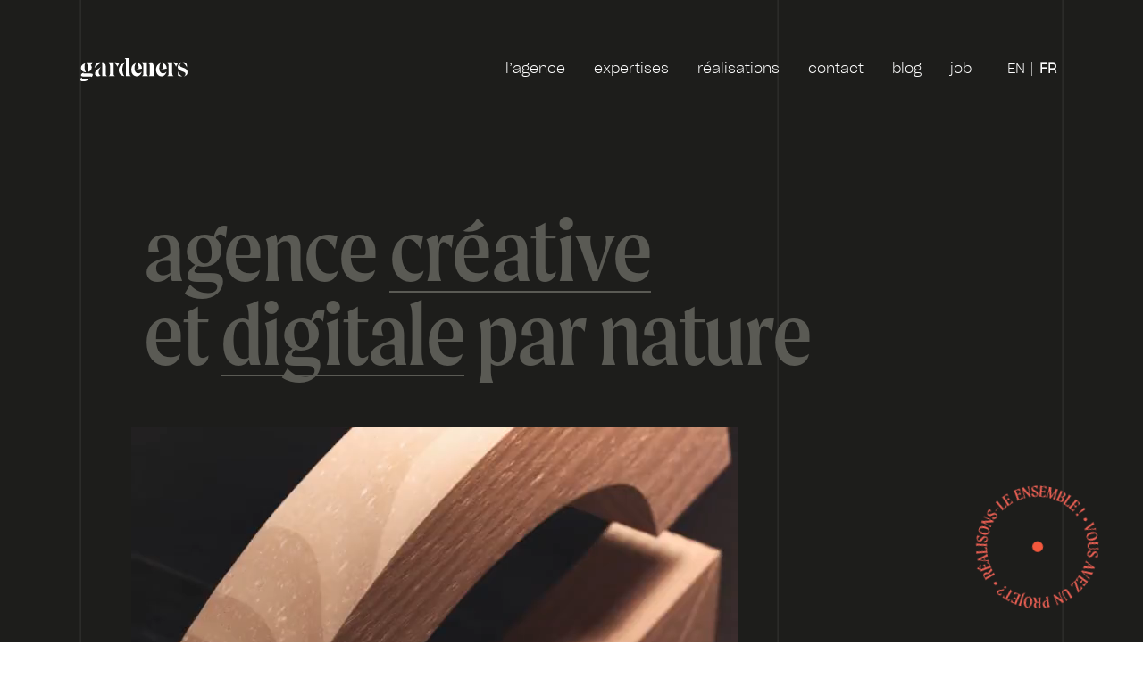

--- FILE ---
content_type: text/html; charset=UTF-8
request_url: https://www.agencegardeners.com/
body_size: 27178
content:
<!doctype html>
<html lang="fr-FR">
<head>
    <meta charset="UTF-8">
    <meta name="viewport" content="width=device-width, initial-scale=1">
    <link rel="profile" href="https://gmpg.org/xfn/11">

    <link rel="preconnect" href="https://www.youtube.com">
    <link rel="preconnect" href="https://fonts.gstatic.com" crossorigin>
    <link rel="preconnect" href="https://fonts.googleapis.com" crossorigin>
    <link rel="preconnect" href="https://static.doubleclick.net">
    <link rel="preconnect" href="https://www.google.com">
    <link rel="preconnect" href="https://googleads.g.doubleclick.net">
    <link rel="preconnect" href="https://www.google-analytics.com">
    <link rel="preconnect" href="https://www.google-analytics.com">
    <link rel="preconnect" href="https://ajax.googleapis.com/ajax/libs/jquery/3.6.0/jquery.min.js">

    <link rel='stylesheet' id='twentytwenty-style-css'
          href='https://www.agencegardeners.com/app/themes/gardeners/assets/css/styles.css' media='all'
          onload="this.onload=null;this.media='all'"/>
    <link href="https://use.typekit.net/abw1bee.css" rel="preload" as="style"
          onload="this.onload=null;this.rel='stylesheet'">
    <noscript>
        <link rel="stylesheet" href="https://use.typekit.net/abw1bee.css">
    </noscript>
            <link rel="preload" as="image" href="https://www.agencegardeners.com/app/uploads/2023/05/preview-showreel-2023.jpg">
        <link rel="preload" as="image" href="https://www.agencegardeners.com/app/uploads/2023/05/preview-showreel-2023.jpg" fetchpriority="high">
        <link rel="preload" as="image"
              href="https://www.agencegardeners.com/app/webp-express/webp-images/uploads/2023/05/preview-showreel-2023.jpg.webp"
              fetchpriority="high">
        <meta name='robots' content='index, follow, max-image-preview:large, max-snippet:-1, max-video-preview:-1' />
<link rel="alternate" hreflang="en" href="https://www.agencegardeners.com/en/" />
<link rel="alternate" hreflang="fr" href="https://www.agencegardeners.com/" />
<link rel="alternate" hreflang="x-default" href="https://www.agencegardeners.com/" />

	<!-- This site is optimized with the Yoast SEO plugin v22.2 - https://yoast.com/wordpress/plugins/seo/ -->
	<title>Gardeners : agence de communication créative &amp; digitale</title>
	<meta name="description" content="Agence de communication créative et digitale avec des projets sur-mesure : publicité, site web, e-commerce, branding, contenus, campagnes" />
	<link rel="canonical" href="https://www.agencegardeners.com/" />
	<meta property="og:locale" content="fr_FR" />
	<meta property="og:type" content="website" />
	<meta property="og:title" content="Gardeners : agence de communication créative &amp; digitale" />
	<meta property="og:description" content="Agence de communication créative et digitale avec des projets sur-mesure : publicité, site web, e-commerce, branding, contenus, campagnes" />
	<meta property="og:url" content="https://www.agencegardeners.com/" />
	<meta property="og:site_name" content="Agence Gardeners" />
	<meta property="article:publisher" content="https://www.facebook.com/agencegardeners" />
	<meta property="article:modified_time" content="2024-07-24T08:14:16+00:00" />
	<meta property="og:image" content="https://www.agencegardeners.com/app/uploads/2022/06/og-1.jpg" />
	<meta property="og:image:width" content="1200" />
	<meta property="og:image:height" content="630" />
	<meta property="og:image:type" content="image/jpeg" />
	<meta name="twitter:card" content="summary_large_image" />
	<script type="application/ld+json" class="yoast-schema-graph">{"@context":"https://schema.org","@graph":[{"@type":"WebPage","@id":"https://www.agencegardeners.com/","url":"https://www.agencegardeners.com/","name":"Gardeners : agence de communication créative & digitale","isPartOf":{"@id":"https://www.agencegardeners.com/#website"},"about":{"@id":"https://www.agencegardeners.com/#organization"},"datePublished":"2021-10-19T08:39:25+00:00","dateModified":"2024-07-24T08:14:16+00:00","description":"Agence de communication créative et digitale avec des projets sur-mesure : publicité, site web, e-commerce, branding, contenus, campagnes","breadcrumb":{"@id":"https://www.agencegardeners.com/#breadcrumb"},"inLanguage":"fr-FR","potentialAction":[{"@type":"ReadAction","target":["https://www.agencegardeners.com/"]}]},{"@type":"BreadcrumbList","@id":"https://www.agencegardeners.com/#breadcrumb","itemListElement":[{"@type":"ListItem","position":1,"name":"Home"}]},{"@type":"WebSite","@id":"https://www.agencegardeners.com/#website","url":"https://www.agencegardeners.com/","name":"Agence Gardeners","description":"","publisher":{"@id":"https://www.agencegardeners.com/#organization"},"inLanguage":"fr-FR"},{"@type":"Organization","@id":"https://www.agencegardeners.com/#organization","name":"Agence Gardeners","url":"https://www.agencegardeners.com/","logo":{"@type":"ImageObject","inLanguage":"fr-FR","@id":"https://www.agencegardeners.com/#/schema/logo/image/","url":"https://www.agencegardeners.com/app/uploads/2022/12/logo-gardeners.jpg","contentUrl":"https://www.agencegardeners.com/app/uploads/2022/12/logo-gardeners.jpg","width":800,"height":800,"caption":"Agence Gardeners"},"image":{"@id":"https://www.agencegardeners.com/#/schema/logo/image/"},"sameAs":["https://www.facebook.com/agencegardeners","https://www.instagram.com/agencegardeners/","https://www.linkedin.com/company/agence-gardeners/"]}]}</script>
	<!-- / Yoast SEO plugin. -->


<link rel='dns-prefetch' href='//ajax.googleapis.com' />
<link rel="alternate" type="application/rss+xml" title="Agence Gardeners &raquo; Flux" href="https://www.agencegardeners.com/feed/" />
<script>
window._wpemojiSettings = {"baseUrl":"https:\/\/s.w.org\/images\/core\/emoji\/14.0.0\/72x72\/","ext":".png","svgUrl":"https:\/\/s.w.org\/images\/core\/emoji\/14.0.0\/svg\/","svgExt":".svg","source":{"concatemoji":"https:\/\/www.agencegardeners.com\/wp\/wp-includes\/js\/wp-emoji-release.min.js?ver=6.4.3"}};
/*! This file is auto-generated */
!function(i,n){var o,s,e;function c(e){try{var t={supportTests:e,timestamp:(new Date).valueOf()};sessionStorage.setItem(o,JSON.stringify(t))}catch(e){}}function p(e,t,n){e.clearRect(0,0,e.canvas.width,e.canvas.height),e.fillText(t,0,0);var t=new Uint32Array(e.getImageData(0,0,e.canvas.width,e.canvas.height).data),r=(e.clearRect(0,0,e.canvas.width,e.canvas.height),e.fillText(n,0,0),new Uint32Array(e.getImageData(0,0,e.canvas.width,e.canvas.height).data));return t.every(function(e,t){return e===r[t]})}function u(e,t,n){switch(t){case"flag":return n(e,"\ud83c\udff3\ufe0f\u200d\u26a7\ufe0f","\ud83c\udff3\ufe0f\u200b\u26a7\ufe0f")?!1:!n(e,"\ud83c\uddfa\ud83c\uddf3","\ud83c\uddfa\u200b\ud83c\uddf3")&&!n(e,"\ud83c\udff4\udb40\udc67\udb40\udc62\udb40\udc65\udb40\udc6e\udb40\udc67\udb40\udc7f","\ud83c\udff4\u200b\udb40\udc67\u200b\udb40\udc62\u200b\udb40\udc65\u200b\udb40\udc6e\u200b\udb40\udc67\u200b\udb40\udc7f");case"emoji":return!n(e,"\ud83e\udef1\ud83c\udffb\u200d\ud83e\udef2\ud83c\udfff","\ud83e\udef1\ud83c\udffb\u200b\ud83e\udef2\ud83c\udfff")}return!1}function f(e,t,n){var r="undefined"!=typeof WorkerGlobalScope&&self instanceof WorkerGlobalScope?new OffscreenCanvas(300,150):i.createElement("canvas"),a=r.getContext("2d",{willReadFrequently:!0}),o=(a.textBaseline="top",a.font="600 32px Arial",{});return e.forEach(function(e){o[e]=t(a,e,n)}),o}function t(e){var t=i.createElement("script");t.src=e,t.defer=!0,i.head.appendChild(t)}"undefined"!=typeof Promise&&(o="wpEmojiSettingsSupports",s=["flag","emoji"],n.supports={everything:!0,everythingExceptFlag:!0},e=new Promise(function(e){i.addEventListener("DOMContentLoaded",e,{once:!0})}),new Promise(function(t){var n=function(){try{var e=JSON.parse(sessionStorage.getItem(o));if("object"==typeof e&&"number"==typeof e.timestamp&&(new Date).valueOf()<e.timestamp+604800&&"object"==typeof e.supportTests)return e.supportTests}catch(e){}return null}();if(!n){if("undefined"!=typeof Worker&&"undefined"!=typeof OffscreenCanvas&&"undefined"!=typeof URL&&URL.createObjectURL&&"undefined"!=typeof Blob)try{var e="postMessage("+f.toString()+"("+[JSON.stringify(s),u.toString(),p.toString()].join(",")+"));",r=new Blob([e],{type:"text/javascript"}),a=new Worker(URL.createObjectURL(r),{name:"wpTestEmojiSupports"});return void(a.onmessage=function(e){c(n=e.data),a.terminate(),t(n)})}catch(e){}c(n=f(s,u,p))}t(n)}).then(function(e){for(var t in e)n.supports[t]=e[t],n.supports.everything=n.supports.everything&&n.supports[t],"flag"!==t&&(n.supports.everythingExceptFlag=n.supports.everythingExceptFlag&&n.supports[t]);n.supports.everythingExceptFlag=n.supports.everythingExceptFlag&&!n.supports.flag,n.DOMReady=!1,n.readyCallback=function(){n.DOMReady=!0}}).then(function(){return e}).then(function(){var e;n.supports.everything||(n.readyCallback(),(e=n.source||{}).concatemoji?t(e.concatemoji):e.wpemoji&&e.twemoji&&(t(e.twemoji),t(e.wpemoji)))}))}((window,document),window._wpemojiSettings);
</script>
<style id='wp-emoji-styles-inline-css'>

	img.wp-smiley, img.emoji {
		display: inline !important;
		border: none !important;
		box-shadow: none !important;
		height: 1em !important;
		width: 1em !important;
		margin: 0 0.07em !important;
		vertical-align: -0.1em !important;
		background: none !important;
		padding: 0 !important;
	}
</style>
<style id='classic-theme-styles-inline-css'>
/*! This file is auto-generated */
.wp-block-button__link{color:#fff;background-color:#32373c;border-radius:9999px;box-shadow:none;text-decoration:none;padding:calc(.667em + 2px) calc(1.333em + 2px);font-size:1.125em}.wp-block-file__button{background:#32373c;color:#fff;text-decoration:none}
</style>
<style id='global-styles-inline-css'>
body{--wp--preset--color--black: #000000;--wp--preset--color--cyan-bluish-gray: #abb8c3;--wp--preset--color--white: #ffffff;--wp--preset--color--pale-pink: #f78da7;--wp--preset--color--vivid-red: #cf2e2e;--wp--preset--color--luminous-vivid-orange: #ff6900;--wp--preset--color--luminous-vivid-amber: #fcb900;--wp--preset--color--light-green-cyan: #7bdcb5;--wp--preset--color--vivid-green-cyan: #00d084;--wp--preset--color--pale-cyan-blue: #8ed1fc;--wp--preset--color--vivid-cyan-blue: #0693e3;--wp--preset--color--vivid-purple: #9b51e0;--wp--preset--gradient--vivid-cyan-blue-to-vivid-purple: linear-gradient(135deg,rgba(6,147,227,1) 0%,rgb(155,81,224) 100%);--wp--preset--gradient--light-green-cyan-to-vivid-green-cyan: linear-gradient(135deg,rgb(122,220,180) 0%,rgb(0,208,130) 100%);--wp--preset--gradient--luminous-vivid-amber-to-luminous-vivid-orange: linear-gradient(135deg,rgba(252,185,0,1) 0%,rgba(255,105,0,1) 100%);--wp--preset--gradient--luminous-vivid-orange-to-vivid-red: linear-gradient(135deg,rgba(255,105,0,1) 0%,rgb(207,46,46) 100%);--wp--preset--gradient--very-light-gray-to-cyan-bluish-gray: linear-gradient(135deg,rgb(238,238,238) 0%,rgb(169,184,195) 100%);--wp--preset--gradient--cool-to-warm-spectrum: linear-gradient(135deg,rgb(74,234,220) 0%,rgb(151,120,209) 20%,rgb(207,42,186) 40%,rgb(238,44,130) 60%,rgb(251,105,98) 80%,rgb(254,248,76) 100%);--wp--preset--gradient--blush-light-purple: linear-gradient(135deg,rgb(255,206,236) 0%,rgb(152,150,240) 100%);--wp--preset--gradient--blush-bordeaux: linear-gradient(135deg,rgb(254,205,165) 0%,rgb(254,45,45) 50%,rgb(107,0,62) 100%);--wp--preset--gradient--luminous-dusk: linear-gradient(135deg,rgb(255,203,112) 0%,rgb(199,81,192) 50%,rgb(65,88,208) 100%);--wp--preset--gradient--pale-ocean: linear-gradient(135deg,rgb(255,245,203) 0%,rgb(182,227,212) 50%,rgb(51,167,181) 100%);--wp--preset--gradient--electric-grass: linear-gradient(135deg,rgb(202,248,128) 0%,rgb(113,206,126) 100%);--wp--preset--gradient--midnight: linear-gradient(135deg,rgb(2,3,129) 0%,rgb(40,116,252) 100%);--wp--preset--font-size--small: 13px;--wp--preset--font-size--medium: 20px;--wp--preset--font-size--large: 36px;--wp--preset--font-size--x-large: 42px;--wp--preset--spacing--20: 0.44rem;--wp--preset--spacing--30: 0.67rem;--wp--preset--spacing--40: 1rem;--wp--preset--spacing--50: 1.5rem;--wp--preset--spacing--60: 2.25rem;--wp--preset--spacing--70: 3.38rem;--wp--preset--spacing--80: 5.06rem;--wp--preset--shadow--natural: 6px 6px 9px rgba(0, 0, 0, 0.2);--wp--preset--shadow--deep: 12px 12px 50px rgba(0, 0, 0, 0.4);--wp--preset--shadow--sharp: 6px 6px 0px rgba(0, 0, 0, 0.2);--wp--preset--shadow--outlined: 6px 6px 0px -3px rgba(255, 255, 255, 1), 6px 6px rgba(0, 0, 0, 1);--wp--preset--shadow--crisp: 6px 6px 0px rgba(0, 0, 0, 1);}:where(.is-layout-flex){gap: 0.5em;}:where(.is-layout-grid){gap: 0.5em;}body .is-layout-flow > .alignleft{float: left;margin-inline-start: 0;margin-inline-end: 2em;}body .is-layout-flow > .alignright{float: right;margin-inline-start: 2em;margin-inline-end: 0;}body .is-layout-flow > .aligncenter{margin-left: auto !important;margin-right: auto !important;}body .is-layout-constrained > .alignleft{float: left;margin-inline-start: 0;margin-inline-end: 2em;}body .is-layout-constrained > .alignright{float: right;margin-inline-start: 2em;margin-inline-end: 0;}body .is-layout-constrained > .aligncenter{margin-left: auto !important;margin-right: auto !important;}body .is-layout-constrained > :where(:not(.alignleft):not(.alignright):not(.alignfull)){max-width: var(--wp--style--global--content-size);margin-left: auto !important;margin-right: auto !important;}body .is-layout-constrained > .alignwide{max-width: var(--wp--style--global--wide-size);}body .is-layout-flex{display: flex;}body .is-layout-flex{flex-wrap: wrap;align-items: center;}body .is-layout-flex > *{margin: 0;}body .is-layout-grid{display: grid;}body .is-layout-grid > *{margin: 0;}:where(.wp-block-columns.is-layout-flex){gap: 2em;}:where(.wp-block-columns.is-layout-grid){gap: 2em;}:where(.wp-block-post-template.is-layout-flex){gap: 1.25em;}:where(.wp-block-post-template.is-layout-grid){gap: 1.25em;}.has-black-color{color: var(--wp--preset--color--black) !important;}.has-cyan-bluish-gray-color{color: var(--wp--preset--color--cyan-bluish-gray) !important;}.has-white-color{color: var(--wp--preset--color--white) !important;}.has-pale-pink-color{color: var(--wp--preset--color--pale-pink) !important;}.has-vivid-red-color{color: var(--wp--preset--color--vivid-red) !important;}.has-luminous-vivid-orange-color{color: var(--wp--preset--color--luminous-vivid-orange) !important;}.has-luminous-vivid-amber-color{color: var(--wp--preset--color--luminous-vivid-amber) !important;}.has-light-green-cyan-color{color: var(--wp--preset--color--light-green-cyan) !important;}.has-vivid-green-cyan-color{color: var(--wp--preset--color--vivid-green-cyan) !important;}.has-pale-cyan-blue-color{color: var(--wp--preset--color--pale-cyan-blue) !important;}.has-vivid-cyan-blue-color{color: var(--wp--preset--color--vivid-cyan-blue) !important;}.has-vivid-purple-color{color: var(--wp--preset--color--vivid-purple) !important;}.has-black-background-color{background-color: var(--wp--preset--color--black) !important;}.has-cyan-bluish-gray-background-color{background-color: var(--wp--preset--color--cyan-bluish-gray) !important;}.has-white-background-color{background-color: var(--wp--preset--color--white) !important;}.has-pale-pink-background-color{background-color: var(--wp--preset--color--pale-pink) !important;}.has-vivid-red-background-color{background-color: var(--wp--preset--color--vivid-red) !important;}.has-luminous-vivid-orange-background-color{background-color: var(--wp--preset--color--luminous-vivid-orange) !important;}.has-luminous-vivid-amber-background-color{background-color: var(--wp--preset--color--luminous-vivid-amber) !important;}.has-light-green-cyan-background-color{background-color: var(--wp--preset--color--light-green-cyan) !important;}.has-vivid-green-cyan-background-color{background-color: var(--wp--preset--color--vivid-green-cyan) !important;}.has-pale-cyan-blue-background-color{background-color: var(--wp--preset--color--pale-cyan-blue) !important;}.has-vivid-cyan-blue-background-color{background-color: var(--wp--preset--color--vivid-cyan-blue) !important;}.has-vivid-purple-background-color{background-color: var(--wp--preset--color--vivid-purple) !important;}.has-black-border-color{border-color: var(--wp--preset--color--black) !important;}.has-cyan-bluish-gray-border-color{border-color: var(--wp--preset--color--cyan-bluish-gray) !important;}.has-white-border-color{border-color: var(--wp--preset--color--white) !important;}.has-pale-pink-border-color{border-color: var(--wp--preset--color--pale-pink) !important;}.has-vivid-red-border-color{border-color: var(--wp--preset--color--vivid-red) !important;}.has-luminous-vivid-orange-border-color{border-color: var(--wp--preset--color--luminous-vivid-orange) !important;}.has-luminous-vivid-amber-border-color{border-color: var(--wp--preset--color--luminous-vivid-amber) !important;}.has-light-green-cyan-border-color{border-color: var(--wp--preset--color--light-green-cyan) !important;}.has-vivid-green-cyan-border-color{border-color: var(--wp--preset--color--vivid-green-cyan) !important;}.has-pale-cyan-blue-border-color{border-color: var(--wp--preset--color--pale-cyan-blue) !important;}.has-vivid-cyan-blue-border-color{border-color: var(--wp--preset--color--vivid-cyan-blue) !important;}.has-vivid-purple-border-color{border-color: var(--wp--preset--color--vivid-purple) !important;}.has-vivid-cyan-blue-to-vivid-purple-gradient-background{background: var(--wp--preset--gradient--vivid-cyan-blue-to-vivid-purple) !important;}.has-light-green-cyan-to-vivid-green-cyan-gradient-background{background: var(--wp--preset--gradient--light-green-cyan-to-vivid-green-cyan) !important;}.has-luminous-vivid-amber-to-luminous-vivid-orange-gradient-background{background: var(--wp--preset--gradient--luminous-vivid-amber-to-luminous-vivid-orange) !important;}.has-luminous-vivid-orange-to-vivid-red-gradient-background{background: var(--wp--preset--gradient--luminous-vivid-orange-to-vivid-red) !important;}.has-very-light-gray-to-cyan-bluish-gray-gradient-background{background: var(--wp--preset--gradient--very-light-gray-to-cyan-bluish-gray) !important;}.has-cool-to-warm-spectrum-gradient-background{background: var(--wp--preset--gradient--cool-to-warm-spectrum) !important;}.has-blush-light-purple-gradient-background{background: var(--wp--preset--gradient--blush-light-purple) !important;}.has-blush-bordeaux-gradient-background{background: var(--wp--preset--gradient--blush-bordeaux) !important;}.has-luminous-dusk-gradient-background{background: var(--wp--preset--gradient--luminous-dusk) !important;}.has-pale-ocean-gradient-background{background: var(--wp--preset--gradient--pale-ocean) !important;}.has-electric-grass-gradient-background{background: var(--wp--preset--gradient--electric-grass) !important;}.has-midnight-gradient-background{background: var(--wp--preset--gradient--midnight) !important;}.has-small-font-size{font-size: var(--wp--preset--font-size--small) !important;}.has-medium-font-size{font-size: var(--wp--preset--font-size--medium) !important;}.has-large-font-size{font-size: var(--wp--preset--font-size--large) !important;}.has-x-large-font-size{font-size: var(--wp--preset--font-size--x-large) !important;}
.wp-block-navigation a:where(:not(.wp-element-button)){color: inherit;}
:where(.wp-block-post-template.is-layout-flex){gap: 1.25em;}:where(.wp-block-post-template.is-layout-grid){gap: 1.25em;}
:where(.wp-block-columns.is-layout-flex){gap: 2em;}:where(.wp-block-columns.is-layout-grid){gap: 2em;}
.wp-block-pullquote{font-size: 1.5em;line-height: 1.6;}
</style>
<link rel='stylesheet' id='contact-form-7-css' href='https://www.agencegardeners.com/app/plugins/contact-form-7/includes/css/styles.css?ver=5.9' media='all' />
<link rel='stylesheet' id='wpcf7-redirect-script-frontend-css' href='https://www.agencegardeners.com/app/plugins/wpcf7-redirect/build/css/wpcf7-redirect-frontend.min.css?ver=1.1' media='all' />
<link rel='stylesheet' id='wpml-legacy-horizontal-list-0-css' href='https://www.agencegardeners.com/app/plugins/wpml-multilingual-cms/templates/language-switchers/legacy-list-horizontal/style.min.css?ver=1' media='all' />
<link rel='stylesheet' id='wpml-menu-item-0-css' href='https://www.agencegardeners.com/app/plugins/wpml-multilingual-cms/templates/language-switchers/menu-item/style.min.css?ver=1' media='all' />
<style id='wpml-menu-item-0-inline-css'>
.wpml-ls-slot-7, .wpml-ls-slot-7 a, .wpml-ls-slot-7 a:visited{color:#ffffff;}.wpml-ls-slot-7:hover, .wpml-ls-slot-7:hover a, .wpml-ls-slot-7 a:hover{color:#ffffff;}.wpml-ls-slot-7.wpml-ls-current-language, .wpml-ls-slot-7.wpml-ls-current-language a, .wpml-ls-slot-7.wpml-ls-current-language a:visited{color:#ffffff;}.wpml-ls-slot-7.wpml-ls-current-language:hover, .wpml-ls-slot-7.wpml-ls-current-language:hover a, .wpml-ls-slot-7.wpml-ls-current-language a:hover{color:#ffffff;}
</style>
<script id="wpml-cookie-js-extra">
var wpml_cookies = {"wp-wpml_current_language":{"value":"fr","expires":1,"path":"\/"}};
var wpml_cookies = {"wp-wpml_current_language":{"value":"fr","expires":1,"path":"\/"}};
</script>
<script src="https://www.agencegardeners.com/app/plugins/wpml-multilingual-cms/res/js/cookies/language-cookie.js?ver=4.6.9" id="wpml-cookie-js" defer data-wp-strategy="defer"></script>
<script src="https://ajax.googleapis.com/ajax/libs/jquery/3.6.0/jquery.min.js" id="jquery-js"></script>
<link rel="https://api.w.org/" href="https://www.agencegardeners.com/wp-json/" /><link rel="alternate" type="application/json" href="https://www.agencegardeners.com/wp-json/wp/v2/pages/200" /><link rel="EditURI" type="application/rsd+xml" title="RSD" href="https://www.agencegardeners.com/wp/xmlrpc.php?rsd" />
<meta name="generator" content="WordPress 6.4.3" />
<link rel='shortlink' href='https://www.agencegardeners.com/' />
<link rel="alternate" type="application/json+oembed" href="https://www.agencegardeners.com/wp-json/oembed/1.0/embed?url=https%3A%2F%2Fwww.agencegardeners.com%2F" />
<link rel="alternate" type="text/xml+oembed" href="https://www.agencegardeners.com/wp-json/oembed/1.0/embed?url=https%3A%2F%2Fwww.agencegardeners.com%2F&#038;format=xml" />
<meta name="generator" content="WPML ver:4.6.9 stt:1,4;" />
<script>document.createElement( "picture" );if(!window.HTMLPictureElement && document.addEventListener) {window.addEventListener("DOMContentLoaded", function() {var s = document.createElement("script");s.src = "https://www.agencegardeners.com/app/plugins/webp-express/js/picturefill.min.js";document.body.appendChild(s);});}</script><!-- Google Tag Manager -->
<script>(function(w,d,s,l,i){w[l]=w[l]||[];w[l].push({'gtm.start':
new Date().getTime(),event:'gtm.js'});var f=d.getElementsByTagName(s)[0],
j=d.createElement(s),dl=l!='dataLayer'?'&l='+l:'';j.async=true;j.src=
'https://www.googletagmanager.com/gtm.js?id='+i+dl;f.parentNode.insertBefore(j,f);
})(window,document,'script','dataLayer','GTM-54S98HQ');</script>
<!-- End Google Tag Manager -->
<link rel="icon" href="https://www.agencegardeners.com/app/uploads/2022/01/favicon.ico" sizes="32x32" />
<link rel="icon" href="https://www.agencegardeners.com/app/uploads/2022/01/favicon.ico" sizes="192x192" />
<link rel="apple-touch-icon" href="https://www.agencegardeners.com/app/uploads/2022/01/favicon.ico" />
<meta name="msapplication-TileImage" content="https://www.agencegardeners.com/app/uploads/2022/01/favicon.ico" />
</head>

<!-- Global site tag (gtag.js) - Google Analytics -->
<script async src="https://www.googletagmanager.com/gtag/js?id=UA-170267008-1"></script>
<script>
    var _gaq = _gaq || [];
    _gaq.push(['_setAccount', 'UA-170267008-1']);
    _gaq.push(['_trackPageview']);

    (function () {
        var ga = document.createElement('script');
        ga.type = 'text/javascript';
        ga.async = true;
        ga.src = ('https:' == document.location.protocol ? 'https://ssl' : 'http://www') + '.google-analytics.com/ga.js';
        (document.getElementsByTagName('head')[0] || document.getElementsByTagName('body')[0]).appendChild(ga);
    })();
</script>
<!-- Google Tag Manager -->
<script async>
    (function (w, d, s, l, i) {
        w[l] = w[l] || [];
        w[l].push({
            'gtm.start':
                new Date().getTime(), event: 'gtm.js'
        });
        var f = d.getElementsByTagName(s)[0],
            j = d.createElement(s), dl = l != 'dataLayer' ? '&l=' + l : '';
        j.async = true;
        j.src =
            'https://www.googletagmanager.com/gtm.js?id=' + i + dl;
        f.parentNode.insertBefore(j, f);
    })(window, document, 'script', 'dataLayer', 'GTM-54S98HQ');
</script>
<!-- End Google Tag Manager -->

<body class="home page-template page-template-page page-template-page-home page-template-pagepage-home-php page page-id-200" data-barba="wrapper">
<!-- Google Tag Manager (noscript) -->
<noscript>
    <iframe src="https://www.googletagmanager.com/ns.html?id=GTM-54S98HQ" height="0" width="0"
            style="display:none;visibility:hidden"></iframe>
</noscript>
<!-- End Google Tag Manager (noscript) -->
<!-- Google Tag Manager (noscript) -->
<noscript><iframe src="https://www.googletagmanager.com/ns.html?id=GTM-54S98HQ"
height="0" width="0" style="display:none;visibility:hidden"></iframe></noscript>
<!-- End Google Tag Manager (noscript) -->

<div class="cursor-wrapper">
    <div class="cursor">
        <span class="cursor-drag">
                    <img width="24" height="24" src="https://www.agencegardeners.com/app/themes/gardeners/images/drag.png"
                         alt="Îcone drag and drop">
        </span>
        <div class="show-reel">
            <svg xmlns="http://www.w3.org/2000/svg" xmlns:xlink="http://www.w3.org/1999/xlink"
                 viewBox="0 0 138.34 138.55">
                <defs>
                    <style>.cls-1 {
                            fill: none;
                        }

                        .cls-2 {
                            clip-path: url(#clip-path);
                        }

                        .cls-3 {
                            font-size: 20.98px;
                        }

                        .cls-10, .cls-11, .cls-12, .cls-13, .cls-14, .cls-15, .cls-16, .cls-17, .cls-18, .cls-19, .cls-20, .cls-21, .cls-22, .cls-23, .cls-24, .cls-25, .cls-26, .cls-27, .cls-28, .cls-29, .cls-3, .cls-30, .cls-31, .cls-32, .cls-33, .cls-34, .cls-35, .cls-36, .cls-37, .cls-38, .cls-39, .cls-4, .cls-40, .cls-41, .cls-42, .cls-43, .cls-44, .cls-45, .cls-46, .cls-5, .cls-6, .cls-7, .cls-8, .cls-9 {
                            fill: #010101;
                            font-family: Moret-Semibold, Moret;
                            font-weight: 600;
                        }

                        .cls-4 {
                            font-size: 20.99px;
                        }

                        .cls-5 {
                            font-size: 20.99px;
                        }

                        .cls-6 {
                            font-size: 20.99px;
                        }

                        .cls-7 {
                            font-size: 20.99px;
                        }

                        .cls-8 {
                            font-size: 20.99px;
                        }

                        .cls-9 {
                            font-size: 20.99px;
                        }

                        .cls-10 {
                            font-size: 20.99px;
                        }

                        .cls-11 {
                            font-size: 20.99px;
                        }

                        .cls-12 {
                            font-size: 20.99px;
                        }

                        .cls-13 {
                            font-size: 20.99px;
                        }

                        .cls-14 {
                            font-size: 20.99px;
                        }

                        .cls-15 {
                            font-size: 20.99px;
                        }

                        .cls-16 {
                            font-size: 20.99px;
                        }

                        .cls-17 {
                            font-size: 20.99px;
                        }

                        .cls-18 {
                            font-size: 20.99px;
                        }

                        .cls-19 {
                            font-size: 20.99px;
                        }

                        .cls-20 {
                            font-size: 20.99px;
                        }

                        .cls-21 {
                            font-size: 20.99px;
                        }

                        .cls-22 {
                            font-size: 20.99px;
                        }

                        .cls-23 {
                            font-size: 20.99px;
                        }

                        .cls-24 {
                            font-size: 20.99px;
                        }

                        .cls-25 {
                            font-size: 20.98px;
                        }

                        .cls-26 {
                            font-size: 20.99px;
                        }

                        .cls-27 {
                            font-size: 20.99px;
                        }

                        .cls-28 {
                            font-size: 20.99px;
                        }

                        .cls-29 {
                            font-size: 20.99px;
                        }

                        .cls-30 {
                            font-size: 20.99px;
                        }

                        .cls-31 {
                            font-size: 20.99px;
                        }

                        .cls-32 {
                            font-size: 20.99px;
                        }

                        .cls-33 {
                            font-size: 20.99px;
                        }

                        .cls-34 {
                            font-size: 20.99px;
                        }

                        .cls-35 {
                            font-size: 20.99px;
                        }

                        .cls-36 {
                            font-size: 20.99px;
                        }

                        .cls-37 {
                            font-size: 20.99px;
                        }

                        .cls-38 {
                            font-size: 20.99px;
                        }

                        .cls-39 {
                            font-size: 20.99px;
                        }

                        .cls-40 {
                            font-size: 20.99px;
                        }

                        .cls-41 {
                            font-size: 20.99px;
                        }

                        .cls-42 {
                            font-size: 20.99px;
                        }

                        .cls-43 {
                            font-size: 20.99px;
                        }

                        .cls-44 {
                            font-size: 20.99px;
                        }

                        .cls-45 {
                            font-size: 20.99px;
                        }

                        .cls-46 {
                            font-size: 20.99px;
                        }</style>
                    <clipPath id="clip-path">
                        <rect class="cls-1" x="0.05" y="0.2" width="138" height="138"/>
                    </clipPath>
                </defs>
                <g>
                    <g>
                        <g class="cls-2">
                            <text class="cls-3" transform="matrix(0.03, -1, 1, 0.03, 17.34, 69.08)"></text>
                            <text class="cls-4" transform="matrix(0.15, -0.99, 0.99, 0.15, 17.11, 66.88)">V</text>
                            <text class="cls-5" transform="matrix(0.34, -0.94, 0.94, 0.34, 18.3, 57.52)">O</text>
                        </g>
                        <text class="cls-6" transform="matrix(0.48, -0.88, 0.88, 0.48, 22.47, 46.62)">I</text>
                        <text class="cls-7" transform="matrix(0.6, -0.8, 0.8, 0.6, 24.43, 42.55)">R</text>
                        <text class="cls-8" transform="matrix(0.69, -0.72, 0.72, 0.69, 30.66, 34.57)"></text>
                        <text class="cls-9" transform="matrix(0.73, -0.69, 0.69, 0.73, 32.39, 32.74)"></text>
                        <text class="cls-10" transform="matrix(0.79, -0.61, 0.61, 0.79, 33.98, 30.96)">L</text>
                        <text class="cls-11" transform="matrix(0.88, -0.47, 0.47, 0.88, 40.5, 25.83)">E</text>
                        <text class="cls-12" transform="matrix(0.93, -0.37, 0.37, 0.93, 48.5, 21.72)"></text>
                        <text class="cls-13" transform="matrix(0.95, -0.32, 0.32, 0.95, 50.85, 20.78)"></text>
                        <g class="cls-2">
                            <text class="cls-14" transform="matrix(0.97, -0.22, 0.22, 0.98, 52.98, 19.82)">S</text>
                            <text class="cls-15" transform="matrix(1, -0.04, 0.04, 1, 61.3, 17.75)">H</text>
                            <text class="cls-16" transform="matrix(0.98, 0.17, -0.17, 0.99, 71.88, 17.18)">O</text>
                            <text class="cls-17" transform="matrix(0.91, 0.42, -0.42, 0.91, 82.53, 18.47)">W</text>
                        </g>
                        <text class="cls-18" transform="matrix(0.78, 0.63, -0.63, 0.78, 97.4, 25.57)">R</text>
                        <text class="cls-19" transform="matrix(0.65, 0.76, -0.76, 0.65, 105.23, 31.9)">E</text>
                        <text class="cls-20" transform="matrix(0.51, 0.86, -0.86, 0.51, 111.05, 38.58)">E</text>
                        <text class="cls-21" transform="matrix(0.36, 0.93, -0.93, 0.36, 115.63, 46.14)">L</text>
                        <g class="cls-2">
                            <text class="cls-22" transform="matrix(0.26, 0.96, -0.96, 0.26, 118.59, 54.08)"></text>
                            <text class="cls-23" transform="matrix(0.22, 0.98, -0.98, 0.22, 119.29, 56.55)"></text>
                            <text class="cls-24" transform="matrix(0.14, 0.99, -0.99, 0.14, 119.89, 58.89)">•</text>
                            <text class="cls-25" transform="matrix(0.02, 1, -1, 0.02, 120.8, 67.1)"></text>
                            <text class="cls-26" transform="matrix(-0.11, 0.99, -0.99, -0.11, 121.13, 69.34)">V</text>
                            <text class="cls-27" transform="matrix(-0.3, 0.95, -0.95, -0.3, 120.35, 78.72)">O</text>
                        </g>
                        <text class="cls-28" transform="matrix(-0.44, 0.9, -0.9, -0.44, 116.65, 89.83)">I</text>
                        <text class="cls-29" transform="matrix(-0.57, 0.82, -0.82, -0.57, 114.89, 93.96)">R</text>
                        <text class="cls-30" transform="matrix(-0.66, 0.75, -0.75, -0.66, 109.01, 102.2)"></text>
                        <text class="cls-31" transform="matrix(-0.69, 0.72, -0.72, -0.69, 107.35, 104.11)"></text>
                        <text class="cls-32" transform="matrix(-0.77, 0.64, -0.64, -0.77, 105.84, 105.95)">L</text>
                        <text class="cls-33" transform="matrix(-0.86, 0.51, -0.51, -0.86, 99.56, 111.35)">E</text>
                        <text class="cls-34" transform="matrix(-0.91, 0.41, -0.41, -0.91, 91.72, 115.81)"></text>
                        <text class="cls-35" transform="matrix(-0.93, 0.37, -0.37, -0.93, 89.43, 116.86)"></text>
                        <g class="cls-2">
                            <text class="cls-36" transform="matrix(-0.96, 0.26, -0.26, -0.96, 87.33, 117.92)">S</text>
                            <text class="cls-37" transform="matrix(-1, 0.08, -0.08, -1, 79.11, 120.35)">H</text>
                            <text class="cls-38" transform="matrix(-0.99, -0.13, 0.13, -0.99, 68.56, 121.36)">O</text>
                            <text class="cls-39" transform="matrix(-0.93, -0.38, 0.38, -0.93, 57.87, 120.54)">W</text>
                        </g>
                        <text class="cls-40" transform="matrix(-0.8, -0.6, 0.6, -0.8, 42.71, 114.1)">R</text>
                        <text class="cls-41" transform="matrix(-0.68, -0.73, 0.73, -0.68, 34.61, 108.12)">E</text>
                        <text class="cls-42" transform="matrix(-0.55, -0.84, 0.84, -0.55, 28.51, 101.71)">E</text>
                        <text class="cls-43" transform="matrix(-0.4, -0.91, 0.91, -0.4, 23.61, 94.34)">L</text>
                        <g class="cls-2">
                            <text class="cls-44" transform="matrix(-0.31, -0.95, 0.95, -0.31, 20.29, 86.52)"></text>
                            <text class="cls-45" transform="matrix(-0.26, -0.97, 0.97, -0.26, 19.5, 84.1)"></text>
                            <text class="cls-46" transform="matrix(-0.18, -0.98, 0.98, -0.18, 18.79, 81.77)">•</text>
                        </g>
                    </g>
                </g>
            </svg>
        </div>
    </div>
</div>
<div class="lame-out">
    <span class="lame-1"></span>
    <span class="lame-2"></span>
</div>
<div id="noise"></div>
<div class="getCenter">
    <div class="block-fix">
    </div>
</div>
<div id="page" class="site">
    <div class="scroll-container" data-scroll-container>
        <section class="fixed-wrapper">
            <div class="nav-container">
                <header class="site-header ">
                    <a class="skip-link screen-reader-text"
                       href="#primary">Skip to content</a>
                    <div class="site-branding">
    <a href="https://www.agencegardeners.com">
                    <img width="120" height="25" src="https://www.agencegardeners.com/app/uploads/2021/10/logo-header.svg" alt="logo-header"/>
            </a>
</div>
                    <div class="main-navigation-wrapper" id="main-navigation-wrapper">

    <!-- NB! Accessibility: Add/remove has-visible-label class for button if you want to enable/disable visible "Show menu/Hide menu" label for seeing users -->
    <span class="hamburger-box">
      <span class="hamburger-inner"></span>
    </span>
    <span id="nav-toggle-label" class="nav-toggle-label"></span>
    </button>

    <nav id="nav" class="nav-primary">
        <div class="menu-menu-principal-container"><ul id="menu-menu-principal" class="menu"><li id="menu-item-383" class="p-agence menu-item menu-item-type-post_type menu-item-object-page menu-item-383"><a href="https://www.agencegardeners.com/agence-communication-digitale/">l’agence</a></li>
<li id="menu-item-384" class="p-expertises menu-item menu-item-type-post_type menu-item-object-page menu-item-384"><a href="https://www.agencegardeners.com/expertises-communication-digitale/">expertises</a></li>
<li id="menu-item-385" class="p-realisations menu-item menu-item-type-post_type menu-item-object-page menu-item-385"><a href="https://www.agencegardeners.com/realisations/">réalisations</a></li>
<li id="menu-item-1679" class="p-contact menu-item menu-item-type-post_type menu-item-object-page menu-item-1679"><a href="https://www.agencegardeners.com/contactez-nous/">contact</a></li>
<li id="menu-item-674" class="p-blog menu-item menu-item-type-post_type menu-item-object-page menu-item-674"><a href="https://www.agencegardeners.com/blog/">blog</a></li>
<li id="menu-item-387" class="p-job menu-item menu-item-type-custom menu-item-object-custom menu-item-387"><a href="https://www.agencegardeners.com/nos-jobs/">job</a></li>
<li id="menu-item-wpml-ls-7-en" class="menu-item wpml-ls-slot-7 wpml-ls-item wpml-ls-item-en wpml-ls-menu-item wpml-ls-first-item menu-item-type-wpml_ls_menu_item menu-item-object-wpml_ls_menu_item menu-item-wpml-ls-7-en"><a title="EN" href="https://www.agencegardeners.com/en/" class="prevent"><span class="wpml-ls-native" lang="en">EN</span></a></li>
<li id="menu-item-wpml-ls-7-fr" class="menu-item wpml-ls-slot-7 wpml-ls-item wpml-ls-item-fr wpml-ls-current-language wpml-ls-menu-item wpml-ls-last-item menu-item-type-wpml_ls_menu_item menu-item-object-wpml_ls_menu_item menu-item-wpml-ls-7-fr"><a title="FR" href="https://www.agencegardeners.com/" class="prevent"><span class="wpml-ls-native" lang="fr">FR</span></a></li>
</ul></div>    </nav><!-- #nav -->
    <div id="hamburger">
        <p>menu</p>
        <span></span>
    </div>
</div>
                </header>
            </div><!-- .nav-container -->
        </section>
        <div class="menu__project">
            <div class="content">
                <div class="top">
                    
<div class="wpml-ls-statics-shortcode_actions wpml-ls wpml-ls-legacy-list-horizontal">
	<ul><li class="wpml-ls-slot-shortcode_actions wpml-ls-item wpml-ls-item-en wpml-ls-first-item wpml-ls-item-legacy-list-horizontal">
				<a href="https://www.agencegardeners.com/en/" class="wpml-ls-link">
                    <span class="wpml-ls-native" lang="en">EN</span></a>
			</li><li class="wpml-ls-slot-shortcode_actions wpml-ls-item wpml-ls-item-fr wpml-ls-current-language wpml-ls-last-item wpml-ls-item-legacy-list-horizontal">
				<a href="https://www.agencegardeners.com/" class="wpml-ls-link">
                    <span class="wpml-ls-native">FR</span></a>
			</li></ul>
</div>

                    <div class="menu-menu-principal-container"><ul id="menu-menu-principal-1" class="menu"><li class="p-agence menu-item menu-item-type-post_type menu-item-object-page menu-item-383"><a href="https://www.agencegardeners.com/agence-communication-digitale/">l’agence</a></li>
<li class="p-expertises menu-item menu-item-type-post_type menu-item-object-page menu-item-384"><a href="https://www.agencegardeners.com/expertises-communication-digitale/">expertises</a></li>
<li class="p-realisations menu-item menu-item-type-post_type menu-item-object-page menu-item-385"><a href="https://www.agencegardeners.com/realisations/">réalisations</a></li>
<li class="p-contact menu-item menu-item-type-post_type menu-item-object-page menu-item-1679"><a href="https://www.agencegardeners.com/contactez-nous/">contact</a></li>
<li class="p-blog menu-item menu-item-type-post_type menu-item-object-page menu-item-674"><a href="https://www.agencegardeners.com/blog/">blog</a></li>
<li class="p-job menu-item menu-item-type-custom menu-item-object-custom menu-item-387"><a href="https://www.agencegardeners.com/nos-jobs/">job</a></li>
<li class="menu-item wpml-ls-slot-7 wpml-ls-item wpml-ls-item-en wpml-ls-menu-item wpml-ls-first-item menu-item-type-wpml_ls_menu_item menu-item-object-wpml_ls_menu_item menu-item-wpml-ls-7-en"><a title="EN" href="https://www.agencegardeners.com/en/" class="prevent"><span class="wpml-ls-native" lang="en">EN</span></a></li>
<li class="menu-item wpml-ls-slot-7 wpml-ls-item wpml-ls-item-fr wpml-ls-current-language wpml-ls-menu-item wpml-ls-last-item menu-item-type-wpml_ls_menu_item menu-item-object-wpml_ls_menu_item menu-item-wpml-ls-7-fr"><a title="FR" href="https://www.agencegardeners.com/" class="prevent"><span class="wpml-ls-native" lang="fr">FR</span></a></li>
</ul></div>                </div>


                <div class="bottom">
                    <p class="email">
                        email.                        <a href="#">hello@agencegardeners.com</a>
                    </p>
                    <div class="social">
                        <p>
                            suivez-nous                         </p>
                        <div class="menu-reseaux-sociaux-container"><ul id="menu-reseaux-sociaux" class="menu"><li id="menu-item-308" class="facebook menu-item menu-item-type-custom menu-item-object-custom menu-item-308"><a target="_blank" rel="noopener" href="https://www.facebook.com/agencegardeners/">facebook</a></li>
<li id="menu-item-309" class="instagram menu-item menu-item-type-custom menu-item-object-custom menu-item-309"><a target="_blank" rel="noopener" href="https://www.instagram.com/agencegardeners/">Instagram</a></li>
<li id="menu-item-310" class="linkedin menu-item menu-item-type-custom menu-item-object-custom menu-item-310"><a target="_blank" rel="noopener" href="https://www.linkedin.com/company/agence-gardeners/">Linkedin</a></li>
<li id="menu-item-311" class="behance menu-item menu-item-type-custom menu-item-object-custom menu-item-311"><a target="_blank" rel="noopener" href="https://www.behance.net/agencegardeners">Behance</a></li>
</ul></div>                    </div>

                </div>
            </div>
        </div>



    <main id="primary" class="page__home" data-barba="container" data-barba-namespace="p-home">
        <div class="loader-home" style="display: none;" data-homeWasNotLoad="display">
            <div class="loader-percentage">
                <span class="value">00</span>
            </div>
            <div class="block-image">
                                    <picture><source srcset="https://www.agencegardeners.com/app/webp-express/webp-images/uploads/2023/05/preview-showreel-2023.jpg.webp" type="image/webp"><img loading="lazy" class="hidden img-transition webpexpress-processed" src="https://www.agencegardeners.com/app/uploads/2023/05/preview-showreel-2023.jpg" alt="Showreel 2023 preview"></picture>
                                <div class="blur">
                    <div class="blur__inner">
                        <div class="blur__inner--content">
                            <img loading="lazy" src="https://www.agencegardeners.com/app/themes/gardeners/img-blur.jpg">
                        </div>
                    </div>
                </div>
            </div>
        </div>
        <section data-scroll-section data-homeWasLoad="wasLoad" class="page__home--top">
            <div class="container-absolute black" data-scroll>
                <span></span>
                <span></span>
                <span></span>
            </div>
            <div class="loader-lame"></div>

            <div class="block-visual" data-scroll>
                <div class="block-visual-lame" data-scroll></div>
                                    <div class="block-visual-video" data-scroll>
                        <!--                            <div class="noise-bg"></div>-->
                                                <video preload="metadata" muted data-scroll>
                            <source data-src="https://www.agencegardeners.com/app/themes/gardeners/videos/video.mp4"
                                    type="video/mp4">
                            <source data-src="https://www.agencegardeners.com/app/themes/gardeners/videos/apercu-showreel.webm"
                                    type="video/webm">
                        </video>
                    </div>

                    <!--                        <div class="block-visual-image"-->
                    <!--                             style="background-image:url('--><!--')"></div>-->
                            </div>
            <div class="container-custom">
                <h1>agence <u>créative<br />
</u>et <u>digitale</u> par nature</h1>
            </div>
            <div class="trigger-bg" data-scroll data-scroll-repeat data-scroll-call="headerBlack"
                 data-scroll-offset="0,70px"></div>
        </section>
        <section class="page__home--expertises" data-scroll-section>
            <div class="container-absolute" data-scroll>
                <span></span>
                <span></span>
                <span></span>
            </div>

            <div class="iframe-youtube">
                <div class="content-iframe">
                    <a class="d-none video-desktop"
                       href="https://player.vimeo.com/video/812838199?background=1&amp;controls=0&amp;muted=1&amp;autopause=0&amp;loop=1"></a>
                    <a class="d-none video-mobile"
                       href="https://player.vimeo.com/video/812838199?controls=0&loop=1&muted=1&autoplay=1&autopause=0"></a>
                    <iframe class="iframe"
                            frameborder="0" allow="autoplay; fullscreen" id="video_showreel"
                            data-ready="true" loading="lazy"></iframe>
                </div>
            </div>
            <div class="content container-custom">
                <div data-homeWasLoad="wasLoad" class="left">
                    <div class="block-video">
                        <div class="hover-video">
                            <div class="block-video-inner">
                                                                    <svg xmlns="http://www.w3.org/2000/svg" viewBox="0 0 138 138">
                                        <defs>
                                            <style>.cls-1 {
                                                    fill: #010101;
                                                }</style>
                                        </defs>
                                        <g>
                                            <g>
                                                <path class="cls-1"
                                                      d="M1.77,52.72a9.54,9.54,0,0,0,3.13,2.2l10.39,5.16-.2,1.33L3.63,63.24A10.76,10.76,0,0,0,0,64.3l.71-4.66a3.54,3.54,0,0,0,1.43.47A7.6,7.6,0,0,0,4,60.17l7.81-.93L4.63,56A6.1,6.1,0,0,0,3,55.48a3.37,3.37,0,0,0-1.66.06Z"/>
                                                <path class="cls-1"
                                                      d="M9,53.38c-4.2-1.52-6.18-4.75-5-8s4.82-4.28,9-2.77,6.26,4.73,5.08,8S13,54.86,9,53.38ZM13.3,46c-4.14-1.49-7.72-1.54-8.42.39C4.36,47.79,5.61,49,8.57,50c4,1.47,7.74,1.65,8.48-.39C17.57,48.2,16.14,47,13.3,46Z"/>
                                                <path class="cls-1"
                                                      d="M17.29,42.15l-6.11-3.37a10.24,10.24,0,0,0-3.54-1.23L9.57,34a10.19,10.19,0,0,0,2.95,2.31l6.12,3.37A10.53,10.53,0,0,0,22.15,41l-1.91,3.47A10.55,10.55,0,0,0,17.29,42.15Z"/>
                                                <path class="cls-1"
                                                      d="M28.77,31.76l-2.15,2.86-4.57-1.73c-.92-.36-1.38-.34-1.65-.08s-.55.7-.82,1l1.91,1.43A12.37,12.37,0,0,0,24.8,37l-2.41,3.19a10.56,10.56,0,0,0-2.6-2.68l-5.58-4.19a10.15,10.15,0,0,0-3.31-1.75l3-4c1.37-1.82,3.5-3.21,5.93-1.37a4.11,4.11,0,0,1,1.54,4.2c.58-.59,1.1-.58,2.19-.18l2.84,1A7.19,7.19,0,0,0,28.77,31.76ZM19.23,33c1.08-1.45,1.28-2.6-.84-4.19-1.76-1.3-3.31-1.33-4.25-.08-.15.19-.31.41-.45.63.75.59,1.49,1.18,2.22,1.72l3,2.29Z"/>
                                                <path class="cls-1"
                                                      d="M36.77,20l2.38,3.17-6.54,5a11,11,0,0,0-1.8-3.28l-4.25-5.54a10.45,10.45,0,0,0-2.72-2.56l3.05-2.34a12.79,12.79,0,0,0,1.88,3.21L33,23.22a19,19,0,0,0,1.78,2.07l.28-.22A4.68,4.68,0,0,0,36.77,20Z"/>
                                                <path class="cls-1"
                                                      d="M45.33,15.34l1.92,3.46-7.72,4.12a11.13,11.13,0,0,0-1.21-3.54L35,13.22a10.56,10.56,0,0,0-2.26-3l7.74-4.13,1.77,3.51a5.39,5.39,0,0,0-5.85-.31l-.19.1c.38.87.82,1.69,1.25,2.49l1.32,2.48.25-.14a4.61,4.61,0,0,0,2.65-3.34l2.08,3.88a4.84,4.84,0,0,0-4.29.28l-.25.14,1.53,2.86c.42.8.88,1.61,1.4,2.41l.06,0C44.88,19,45.25,17.44,45.33,15.34Z"/>
                                                <path class="cls-1"
                                                      d="M52.1,5c.23,1,1,1.5,3,2.22l2,.69c1.46.53,2.72,1.29,3.1,3a4.43,4.43,0,0,1-3.39,5.35A4.87,4.87,0,0,1,51.5,13.7l1.94-1.94c1.51,2.45,2.86,3.14,4,2.88a1.46,1.46,0,0,0,1.2-1.81c-.22-1-.74-1.55-2.41-2.13l-2.55-.87c-1.62-.56-2.88-1.09-3.3-3-.52-2.26,1.06-4.7,4.25-5.42a11.15,11.15,0,0,1,2.94-.24L58,5.57c-1.24-1.48-3.17-2.68-4.72-2.33A1.38,1.38,0,0,0,52.1,5Z"/>
                                                <path class="cls-1"
                                                      d="M71.43,10.69a10,10,0,0,0,.71,3.66l-3.86.15a10.41,10.41,0,0,0,.36-3.71l-.13-3.44L64.6,7.5l.13,3.44a9.58,9.58,0,0,0,.7,3.67l-3.91.15A11.06,11.06,0,0,0,62,11.05l-.26-7A10.81,10.81,0,0,0,61,.4L64.86.26A9.78,9.78,0,0,0,64.47,4l.1,2.79,3.92-.15-.11-2.78A10.54,10.54,0,0,0,67.73.15L71.6,0a10.55,10.55,0,0,0-.44,3.71Z"/>
                                                <path class="cls-1"
                                                      d="M74,7.23c.77-4.4,3.61-6.91,7-6.32s5.05,4,4.28,8.38-3.57,7-7,6.38S73.21,11.51,74,7.23Zm8.05,3c.76-4.33.18-7.86-1.84-8.21-1.51-.27-2.43,1.17-3,4.26-.74,4.24-.28,7.91,1.85,8.28C80.56,14.82,81.49,13.21,82,10.22Z"/>
                                                <path class="cls-1"
                                                      d="M106,10.21a7.53,7.53,0,0,0-3,2.4l-7.08,8.91-1.49-.68,1.25-10.39-7.08,7.72-1.41-.64,2-11.25a8.64,8.64,0,0,0,0-3.79l4.4,2a2.65,2.65,0,0,0-.81,1.14,9.65,9.65,0,0,0-.61,1.86L90.39,15l5.46-6.21a9.34,9.34,0,0,0-.07-3.21l4.37,2a2.32,2.32,0,0,0-.89,1.08,8.38,8.38,0,0,0-.55,1.91l-1.33,7.65L102,12.05a7.55,7.55,0,0,0,.9-1.5A3.39,3.39,0,0,0,103.34,9Z"/>
                                                <path class="cls-1"
                                                      d="M107.61,30.22,104.83,28l1.89-4.5c.39-.9.39-1.36.14-1.65s-.67-.57-1-.85l-1.51,1.85a12.49,12.49,0,0,0-1.86,3.25l-3.11-2.52A10.54,10.54,0,0,0,102.14,21l4.41-5.42a10.15,10.15,0,0,0,1.86-3.24l3.88,3.15c1.77,1.43,3.08,3.6,1.15,6a4.11,4.11,0,0,1-4.25,1.39c.56.6.54,1.12.1,2.19l-1.14,2.8A7.29,7.29,0,0,0,107.61,30.22Zm-.9-9.58c1.4,1.14,2.54,1.38,4.22-.68,1.36-1.71,1.45-3.26.23-4.25-.19-.15-.39-.32-.61-.47-.62.72-1.24,1.45-1.81,2.15l-2.39,2.95Z"/>
                                                <path class="cls-1"
                                                      d="M116.16,34.3l-3,2.63-5.7-6.65a11,11,0,0,0,3.19-2L116,23.79a10.67,10.67,0,0,0,2.41-2.86l5.71,6.66-3,2.5a5.38,5.38,0,0,0-1-5.78l-.14-.17c-.77.57-1.47,1.17-2.16,1.76l-2.13,1.83.19.22a4.63,4.63,0,0,0,3.83,1.86l-3.34,2.86a4.81,4.81,0,0,0-1.2-4.12l-.19-.22-2.46,2.12c-.69.59-1.38,1.21-2.05,1.89l.05,0C112.53,34.65,114.09,34.68,116.16,34.3Z"/>
                                                <path class="cls-1"
                                                      d="M121.37,42.82,118,44.91l-4.49-7.52A11.1,11.1,0,0,0,117,36l6-3.58a10.48,10.48,0,0,0,2.86-2.4l4.5,7.53-3.42,1.94a5.39,5.39,0,0,0,0-5.86l-.11-.19c-.86.43-1.65.91-2.43,1.37L122,36.26l.15.25A4.61,4.61,0,0,0,125.63,39l-3.78,2.26a4.83,4.83,0,0,0-.49-4.27l-.15-.24-2.79,1.66c-.78.47-1.56,1-2.33,1.52l0,.06A5.16,5.16,0,0,0,121.37,42.82Z"/>
                                                <path class="cls-1"
                                                      d="M124.93,51.71l-3.7,1.4-3-7.68a11.28,11.28,0,0,0,3.64-.81l6.51-2.54a10.62,10.62,0,0,0,3.22-1.9l1.4,3.58a13,13,0,0,0-3.6.91l-6.51,2.54a18.92,18.92,0,0,0-2.48,1.14l.13.33A4.71,4.71,0,0,0,124.93,51.71Z"/>
                                                <path class="cls-1"
                                                      d="M129.08,58.16a2.34,2.34,0,0,1,2.67,2,2.37,2.37,0,1,1-2.67-2Z"/>
                                                <path class="cls-1"
                                                      d="M136.73,82.31a9.43,9.43,0,0,0-3.22-2.07l-10.6-4.71.14-1.34,11.37-2.32A10.55,10.55,0,0,0,138,70.66l-.51,4.68a3.63,3.63,0,0,0-1.45-.4,7.56,7.56,0,0,0-1.84,0l-7.77,1.27,7.31,3a6.15,6.15,0,0,0,1.64.4,3.32,3.32,0,0,0,1.66-.13Z"/>
                                                <path class="cls-1"
                                                      d="M129.54,81.93c4.26,1.33,6.38,4.48,5.35,7.77s-4.62,4.48-8.86,3.15-6.46-4.45-5.42-7.76S125.38,80.63,129.54,81.93Zm-4,7.59c4.2,1.32,7.78,1.21,8.39-.76.46-1.45-.84-2.55-3.84-3.49C126,84,122.26,84,121.61,86,121.16,87.49,122.63,88.62,125.52,89.52Z"/>
                                                <path class="cls-1"
                                                      d="M121.68,93.55l6.26,3.1a10.28,10.28,0,0,0,3.58,1.09l-1.78,3.58a9.76,9.76,0,0,0-3-2.17L120.44,96a10.4,10.4,0,0,0-3.56-1.12l1.76-3.55A10.45,10.45,0,0,0,121.68,93.55Z"/>
                                                <path class="cls-1"
                                                      d="M110.68,104.41l2-3,4.63,1.52c.94.32,1.39.29,1.66,0s.52-.71.77-1.08l-2-1.35a12.28,12.28,0,0,0-3.38-1.6l2.26-3.29a10.73,10.73,0,0,0,2.72,2.56l5.76,4a10.17,10.17,0,0,0,3.38,1.6l-2.83,4.12c-1.28,1.87-3.35,3.35-5.86,1.63a4.11,4.11,0,0,1-1.72-4.13c-.56.61-1.08.63-2.18.27l-2.88-.91A7.13,7.13,0,0,0,110.68,104.41Zm9.48-1.66c-1,1.49-1.17,2.65,1,4.15,1.82,1.22,3.37,1.18,4.26-.11.14-.2.29-.42.42-.65-.77-.56-1.54-1.11-2.29-1.63l-3.14-2.15Z"/>
                                                <path class="cls-1"
                                                      d="M103.19,116.49l-2.51-3.06,6.32-5.3a11,11,0,0,0,1.93,3.2l4.49,5.35a10.6,10.6,0,0,0,2.83,2.44l-3,2.47a12.48,12.48,0,0,0-2-3.12l-4.49-5.35a18.24,18.24,0,0,0-1.87-2l-.27.22A4.71,4.71,0,0,0,103.19,116.49Z"/>
                                                <path class="cls-1"
                                                      d="M94.86,121.52l-2.07-3.37,7.53-4.45a11.1,11.1,0,0,0,1.37,3.48l3.55,6a10.63,10.63,0,0,0,2.39,2.87l-7.55,4.47-1.93-3.43a5.42,5.42,0,0,0,5.87.05l.18-.11c-.42-.85-.89-1.65-1.36-2.44l-1.42-2.41-.25.14a4.65,4.65,0,0,0-2.5,3.46L96.43,122a4.86,4.86,0,0,0,4.27-.47l.24-.15-1.65-2.8c-.46-.78-1-1.56-1.51-2.34l-.06,0A5.15,5.15,0,0,0,94.86,121.52Z"/>
                                                <path class="cls-1"
                                                      d="M88.52,132.19c-.27-1-1-1.46-3.11-2.08l-2-.61c-1.48-.47-2.77-1.17-3.23-2.85a4.43,4.43,0,0,1,3.15-5.49,4.86,4.86,0,0,1,5.39,2.28l-1.85,2c-1.61-2.38-3-3-4.11-2.7a1.47,1.47,0,0,0-1.12,1.86c.27,1,.81,1.52,2.51,2l2.59.76c1.64.49,2.92,1,3.43,2.82.61,2.24-.86,4.75-4,5.61a10.85,10.85,0,0,1-2.92.36l-.6-4.35c1.31,1.43,3.29,2.54,4.82,2.12A1.36,1.36,0,0,0,88.52,132.19Z"/>
                                                <path class="cls-1"
                                                      d="M69,127.31a9.87,9.87,0,0,0-.87-3.63l3.86-.31a10.3,10.3,0,0,0-.21,3.72l.28,3.44,3.9-.32-.28-3.43a9.68,9.68,0,0,0-.85-3.64l3.9-.31a11.15,11.15,0,0,0-.3,3.72l.57,7a10.32,10.32,0,0,0,.89,3.63l-3.88.32a10,10,0,0,0,.23-3.73L76,131l-3.9.32.22,2.77a10.42,10.42,0,0,0,.81,3.64l-3.86.31a10.43,10.43,0,0,0,.27-3.73Z"/>
                                                <path class="cls-1"
                                                      d="M66.57,130.88c-.57,4.43-3.3,7.06-6.72,6.61s-5.21-3.77-4.64-8.18,3.27-7.13,6.71-6.68S67.14,126.56,66.57,130.88Zm-8.17-2.65c-.56,4.36.16,7.87,2.2,8.14,1.51.19,2.37-1.28,2.78-4.39.55-4.27-.06-7.92-2.21-8.2C59.66,123.58,58.79,125.23,58.4,128.23Z"/>
                                                <path class="cls-1"
                                                      d="M34.49,129.3a7.6,7.6,0,0,0,2.89-2.53l6.69-9.21,1.51.61-.79,10.43,6.73-8,1.44.58-1.47,11.33a8.69,8.69,0,0,0,.21,3.78l-4.48-1.82a2.66,2.66,0,0,0,.76-1.17,9.86,9.86,0,0,0,.52-1.88l1.34-7.55-5.18,6.44a9.23,9.23,0,0,0,.2,3.21l-4.45-1.8a2.33,2.33,0,0,0,.84-1.12,8.94,8.94,0,0,0,.47-1.93l1-7.7-4.38,6.33a7.71,7.71,0,0,0-.84,1.55,3.5,3.5,0,0,0-.34,1.55Z"/>
                                                <path class="cls-1"
                                                      d="M32,109.38l2.87,2.13-1.69,4.58c-.35.92-.33,1.38-.07,1.65s.7.55,1,.81l1.42-1.92a12.25,12.25,0,0,0,1.72-3.32l3.22,2.39a10.58,10.58,0,0,0-2.67,2.62l-4.16,5.61A10.24,10.24,0,0,0,32,127.25l-4-3c-1.83-1.36-3.23-3.47-1.41-5.92a4.14,4.14,0,0,1,4.19-1.57c-.59-.57-.59-1.09-.2-2.18l1-2.85A7.28,7.28,0,0,0,32,109.38Zm1.31,9.53c-1.45-1.08-2.6-1.27-4.18.86-1.29,1.77-1.31,3.32-.05,4.26.19.14.41.3.63.44.59-.75,1.17-1.5,1.71-2.23l2.27-3Z"/>
                                                <path class="cls-1"
                                                      d="M23.26,105.66l2.84-2.75,6,6.4a11.07,11.07,0,0,0-3.1,2.08l-5.11,4.77a10.6,10.6,0,0,0-2.28,3l-6-6.41,2.94-2.62a5.37,5.37,0,0,0,1.21,5.73l.15.16c.74-.6,1.42-1.23,2.08-1.85L24,112.21l-.19-.21a4.69,4.69,0,0,0-3.92-1.7l3.21-3a4.88,4.88,0,0,0,1.38,4.07l.2.21,2.37-2.22a26.37,26.37,0,0,0,2-2l0,0C26.87,105.16,25.31,105.2,23.26,105.66Z"/>
                                                <path class="cls-1"
                                                      d="M17.69,97.4,21,95.17l4.81,7.31A10.75,10.75,0,0,0,22.36,104l-5.84,3.84a10.32,10.32,0,0,0-2.75,2.52l-4.83-7.32,3.34-2.1a5.37,5.37,0,0,0,.23,5.86l.12.18c.83-.46,1.6-1,2.36-1.47L17.34,104l-.16-.24a4.66,4.66,0,0,0-3.57-2.34L17.28,99a4.84,4.84,0,0,0,.67,4.24l.16.24,2.72-1.79c.75-.5,1.52-1,2.26-1.62l0-.06A5.18,5.18,0,0,0,17.69,97.4Z"/>
                                                <path class="cls-1"
                                                      d="M13.74,88.66l3.63-1.56,3.34,7.54a11,11,0,0,0-3.61,1l-6.39,2.83a10.48,10.48,0,0,0-3.13,2L6,97a13.09,13.09,0,0,0,3.56-1.07L16,93.06a20.63,20.63,0,0,0,2.43-1.24l-.15-.33A4.68,4.68,0,0,0,13.74,88.66Z"/>
                                                <path class="cls-1"
                                                      d="M9.3,82.37a2.37,2.37,0,1,1,1.9-2.77A2.35,2.35,0,0,1,9.3,82.37Z"/>
                                            </g>
                                        </g>
                                    </svg>
                                                            </div>
                        </div>
                                                    <!--                        <video preload="metadata" autoplay muted>-->
                            <video preload="metadata" muted poster="https://www.agencegardeners.com/app/uploads/2023/05/preview-showreel-2023.jpg">
                                <source data-src="https://www.agencegardeners.com/app/uploads/2023/05/preview-showreel-2023-low.mp4"
                                        type="video/mp4">
                                <source data-src="https://www.agencegardeners.com/app/themes/gardeners/videos/apercu-showreel.webm"
                                        type="video/webm">
                            </video>
                                            </div>
                </div>
                <div class="right">
                    <div class="right-content">
                                            </div>
                </div>
            </div>
        </section>
        <section class="page__home--agence" data-scroll-section>
            <div class="container-absolute" data-scroll>
                <span></span>
                <span></span>
                <span></span>
            </div>

            <div class="container-agence" data-scroll data-scroll-repeat data-scroll-call="menuSwitchColor">
                <div class="page__home--agence-image">
                                            <img loading="lazy" class="image-1" width="645"
                             height="430" src="https://www.agencegardeners.com/app/uploads/2023/01/Agence_Gardeners-_DSC8279-20220722-1.jpg.webp"
                             alt="Agence Home"/>
                                                                <img loading="lazy" class="image-2" width="630"
                             height="357" src="https://www.agencegardeners.com/app/uploads/2023/01/Entree-gardeners-etage-1.jpg.webp"
                             alt="Home Agence"/>
                                    </div>
                <div class="container-custom">
                    <div class="content">
                        <div class="content-description data-split" data-split>
                            <h2>we are gardeners</h2>
<p>agence de communication globale et digitale pour faire vivre vos histoires et grandir vos organisations&#8230;</p>
                        </div>
                        <div class="content-visible-invisible">
                            <div class="content-visible"><p>&nbsp;</p>
<p>Nous sommes une des plus importantes équipes d’experts en branding, stratégie de communication, développements web et e-commerce, publicité et activation digitale, sur le secteur France – Suisse.</p>
<p>Nous vous recevons dans nos agences de Genève La Praille (Carouge) et d&rsquo;Annecy (Poisy).</p>
</div>
                            <div class="content-invisible"><h3></h3>
<p><strong>Pourquoi s&rsquo;appeler Gardeners ?</strong></p>
<p>Car tels des jardiniers, nous sommes des accélérateurs de croissance. La puissance de votre marque ne demande souvent qu’à être révélée, déchargée du superflu, amplifiée et orientée jusqu’à capter l’attention de votre cible. Ainsi, grâce à nos secrets et notre expertise créative, narrative et digitale, nous faisons grandir les organisations que nous accompagnons au quotidien.</p>
<p>&nbsp;</p>
<p><strong>Agence de communication et agence digitale en même temps, est-ce possible ?</strong></p>
<p>D’ordinaire pas vraiment, tellement il est vrai qu’une agence de communication porte son attention sur le design, le message et le choix des mots, l’alignement entre une vision stratégique et son expression à travers les outils de communication… alors qu’une agence web focus davantage sur la maîtrise technique, le développement dans les règles de l’art, l’accessibilité des contenus sur tous les supports et mobiles, l’interconnexion des systèmes.</p>
<p>&nbsp;</p>
<p>Seulement, GARDENERS a une histoire particulière. Nous sommes issues de deux agences fusionnées : l’agence de communication Paprika (stratégie de communication, communication print et social média, dispositifs publicitaires tous média) et l’agence web Net Design (design web, UX/UI, développements de sites web et sites e-commerce, référencement naturel et sponsorisé).</p>
<p>&nbsp;</p>
<p>En 2019, les deux agences se rapprochent au service d’un projet ambitieux, l’agence globale GARDENERS, à la fois créative et digitale, est née.</p>
<p>&nbsp;</p>
<p><strong>En résumé, pourquoi choisir l’agence de communication digitale Gardeners ?</strong></p>
<p>Réunir autant de services et d’experts au sein d’une même organisation permet de déployer des stratégies de communication sans coutures, parfaitement alignées de bout en bout. Cela permet à nos clients d’éviter le gaspillage de budget et d’en maximiser le retour sur investissement.</p>
<p>Pour nos clients Grandes Entreprises, PME-PMI, start-up, organisation non gouvernementales, associations ou collectivités, nous apportons la garantie d’un « one stop shop » capable de gérer et coordonner l’équivalent de 5 à 10 prestataires.</p>
</div>
                            <a class="hp-more-content" href="#">Lire plus</a>
                        </div>
                                                    <div class="block-link block-link-1">
                                <a class="button" href="https://www.agencegardeners.com/agence-communication-digitale/"
                                   target="">l’agence</a>
                                <div class="block-link-group">
                                    <span class="block-link-bubble"></span>
                                    <span class="block-link-arrow"></span>
                                </div>
                            </div>
                                            </div>
                </div>
            </div>
        </section>

        <section class="page__home--recompenses" data-scroll-section>
            <div class="container-absolute" data-scroll>
                <span></span>
                <span></span>
                <span></span>
            </div>
            <div class="container-recompenses" data-scroll-call="menuSwitchColor">
                                                            <section class="block-recompenses">
    <div class="container-absolute" data-scroll>
        <span class="container-fixed-lame"></span>
        <span class="container-fixed-lame"></span>
        <span class="container-fixed-lame"></span>
    </div>

    <div class="container-custom" data-scroll data-scroll-offset="40%">
        <div class="block-top">
            <h2>
                awards            </h2>
        </div>
                            <ul class="listing__recompense">
                                    <li class="listing__recompense--item ">
                        <div class="content">
                            <div class="block-image">
                                                                    <picture><source srcset="https://www.agencegardeners.com/app/webp-express/webp-images/uploads/2024/05/37e-Grand-Prix.png.webp" type="image/webp"><img loading="lazy" src="https://www.agencegardeners.com/app/uploads/2024/05/37e-Grand-Prix.png" alt="37e Grand Prix" width="84" height="71" class="webpexpress-processed"></picture>
                                                            </div>
                            <p class="block-count">
                                x4                            </p>
                        </div>
                    </li>
                                    <li class="listing__recompense--item ">
                        <div class="content">
                            <div class="block-image">
                                                                    <picture><source srcset="https://www.agencegardeners.com/app/webp-express/webp-images/uploads/2022/12/Logo-Strategies.png.webp" type="image/webp"><img loading="lazy" src="https://www.agencegardeners.com/app/uploads/2022/12/Logo-Strategies.png" alt="Logo Stratégies" width="119" height="71" class="webpexpress-processed"></picture>
                                                            </div>
                            <p class="block-count">
                                x3                            </p>
                        </div>
                    </li>
                                    <li class="listing__recompense--item ">
                        <div class="content">
                            <div class="block-image">
                                                                    <picture><source srcset="https://www.agencegardeners.com/app/webp-express/webp-images/uploads/2022/12/Logo-Ours-de-la-com.png.webp" type="image/webp"><img loading="lazy" src="https://www.agencegardeners.com/app/uploads/2022/12/Logo-Ours-de-la-com.png" alt="Logo Ours de la com" width="119" height="71" class="webpexpress-processed"></picture>
                                                            </div>
                            <p class="block-count">
                                x2                            </p>
                        </div>
                    </li>
                                    <li class="listing__recompense--item com-ent">
                        <div class="content">
                            <div class="block-image">
                                                                    <picture><source srcset="https://www.agencegardeners.com/app/webp-express/webp-images/uploads/2022/12/Logo-Com-Ent.png.webp" type="image/webp"><img loading="lazy" src="https://www.agencegardeners.com/app/uploads/2022/12/Logo-Com-Ent.png" alt="Logo Com-Ent" width="119" height="71" class="webpexpress-processed"></picture>
                                                            </div>
                            <p class="block-count">
                                x2                            </p>
                        </div>
                    </li>
                                    <li class="listing__recompense--item ">
                        <div class="content">
                            <div class="block-image">
                                                                    <picture><source srcset="https://www.agencegardeners.com/app/webp-express/webp-images/uploads/2022/06/Cap-Com-e1654608391504.png.webp" type="image/webp"><img loading="lazy" src="https://www.agencegardeners.com/app/uploads/2022/06/Cap-Com-e1654608391504.png" alt="Cap Com" width="80" height="58" class="webpexpress-processed"></picture>
                                                            </div>
                            <p class="block-count">
                                x1                            </p>
                        </div>
                    </li>
                            </ul>
        
    </div>

</section>
                                                </div>
        </section>

        <section class="page__home--projet block-slider-projet" data-scroll-section>
            <div class="container-absolute black" data-scroll>
                <span></span>
                <span></span>
                <span></span>
            </div>
            <div class="content-project">
                <div class="left">
                    <div class="content" data-scroll>
                        <div class="content-description">
                            <h2>nos projets</h2>
<p>Gardeners accompagne plus de 250 marques B2B et B2C, organisations non-profit et collectivités, principalement sur la France et la Suisse.</p>
                        </div>
                                                    <div class="block-link white">
                                <a class="button" href="https://www.agencegardeners.com/realisations/"
                                   target="">nos réalisations</a>
                                <div class="block-link-group">
                                    <span class="block-link-bubble"></span>
                                    <span class="block-link-arrow"></span>
                                </div>
                            </div>
                                            </div>
                </div>
                <div class="right">
                    <div class="block-project">
                        <div class="block-project-slider" data-scroll>
                            <article class="block-project-item">
    <a href="https://www.agencegardeners.com/realisations/protect-the-99/" class="content">
        <div class="block-image">
            <div class="block-image--inner">
                                <picture><source srcset="https://www.agencegardeners.com/app/webp-express/webp-images/uploads/2023/06/RTE-910x530.png.webp" type="image/webp"><img loading="lazy" src="https://www.agencegardeners.com/app/uploads/2023/06/RTE-910x530.png" alt="RTE key visual" width="910" height="530" class="webpexpress-processed"></picture>
            </div>
        </div>
        <div class="block-title">
                        <span class="block-title-name">
                Protect the 99            </span>
        </div>
    </a>
</article>
<article class="block-project-item">
    <a href="https://www.agencegardeners.com/realisations/texen/" class="content">
        <div class="block-image">
            <div class="block-image--inner">
                                <picture><source srcset="https://www.agencegardeners.com/app/webp-express/webp-images/uploads/2023/06/texen-01-910x530.jpg.webp" type="image/webp"><img loading="lazy" src="https://www.agencegardeners.com/app/uploads/2023/06/texen-01-910x530.jpg" alt="Métamorphose du packaging Texen" width="910" height="530" class="webpexpress-processed"></picture>
            </div>
        </div>
        <div class="block-title">
                        <span class="block-title-name">
                Métamorphose du packaging            </span>
        </div>
    </a>
</article>
<article class="block-project-item">
    <a href="https://www.agencegardeners.com/realisations/the-wonderful-colon-diving-experience/" class="content">
        <div class="block-image">
            <div class="block-image--inner">
                                <picture><source srcset="https://www.agencegardeners.com/app/webp-express/webp-images/uploads/2023/04/LeColon_20230417-910x530.jpg.webp" type="image/webp"><img loading="lazy" src="https://www.agencegardeners.com/app/uploads/2023/04/LeColon_20230417-910x530.jpg" alt="The wonderful colon" width="910" height="530" class="webpexpress-processed"></picture>
            </div>
        </div>
        <div class="block-title">
                        <span class="block-title-name">
                the wonderful colon            </span>
        </div>
    </a>
</article>
                            <div class="block-project-item see-more-project">
                                <a class="content" href="https://www.agencegardeners.com/realisations/">
                                    toutes nos réalisations                                </a>
                            </div>
                        </div>
                    </div>
                    <div class="js-progress-wrap slider__progress-wrap">
                        <div class="js-progress slider__progress"></div>
                    </div>
                </div>
            </div>

            <div class="page__home--methode" data-scroll>
                <!--                <div class="noise-bg"></div>-->

                <div class="container-custom">
                    <div class="content" data-scroll data-scroll-repeat data-scroll-call="dynamicMenuBlack">
                                                    <div class="accordion">
                                                                    <div class="accordion-item">
                                        <h3 class="accordion-title"
                                            data-accordion-index="0">
                                            conseil & stratégie                                            <div class="accordion-switch">
                                                <div class="horizontal-bar"></div>
                                                <div class="vertical-bar"></div>
                                            </div>
                                        </h3>
                                        <div class="accordion-content">
                                            <div class="text">
                                                <p>En redonnant du sens à votre marque, nous dessinons pour vous les contours d’une communication impactante, dotée d’un storytelling puissant, alimentée par un brand content de qualité, une plateforme web puissante et un dispositif d’activation performant.</p>
                                            </div>
                                            <img width="1" height="1" src="https://www.agencegardeners.com/app/uploads/2023/12/GRDN-Icon-ConseilStrategie-copie.svg" class="picto-black-bg" alt="Icone diamant blanc" decoding="async" />                                            <img width="1" height="1" src="https://www.agencegardeners.com/app/uploads/2023/12/GRDN-Icon-ConseilStrategie.svg" class="picto-white-bg" alt="Icone diamant noir" decoding="async" />                                        </div>
                                    </div>
                                                                    <div class="accordion-item">
                                        <h3 class="accordion-title"
                                            data-accordion-index="1">
                                            design thinking                                             <div class="accordion-switch">
                                                <div class="horizontal-bar"></div>
                                                <div class="vertical-bar"></div>
                                            </div>
                                        </h3>
                                        <div class="accordion-content">
                                            <div class="text">
                                                <p>Grâce à l’ensemble de nos méthodes de <a href="https://www.agencegardeners.com/expertises-communication-digitale/design-thinking/">Design Thinking</a> et de modélisation (Lean start-up, AARRR, double diamant, normstorming, design fiction…) nous vous aidons à concevoir des projets incroyables. Que ce soit des applications, des interfaces, des business models ou tout simplement des histoires et des expériences, elles seront singulières, originales, marquantes et impactantes.</p>
                                            </div>
                                            <img width="1" height="1" src="https://www.agencegardeners.com/app/uploads/2023/12/GRDN-Icon-DesignThinking-DarkMode.svg" class="picto-black-bg" alt="Icone smiley blanc" decoding="async" />                                            <img width="1" height="1" src="https://www.agencegardeners.com/app/uploads/2023/12/GRDN-Icon-DesignThinking.svg" class="picto-white-bg" alt="Icone smiley noir" decoding="async" />                                        </div>
                                    </div>
                                                                    <div class="accordion-item">
                                        <h3 class="accordion-title"
                                            data-accordion-index="2">
                                            communication visuelle et identité de marque                                            <div class="accordion-switch">
                                                <div class="horizontal-bar"></div>
                                                <div class="vertical-bar"></div>
                                            </div>
                                        </h3>
                                        <div class="accordion-content">
                                            <div class="text">
                                                <p>Que vous ayez besoin de créer ou de redéfinir votre logo, de développer un territoire de marque distinctif, ou de concevoir des supports graphiques attrayants pour vos catalogues, flyers, stands, packaging et plus encore, <a href="https://www.agencegardeners.com/expertises-communication-digitale/design-branding/">notre équipe créative</a> est là pour vous offrir des solutions qui captent l&rsquo;essence de votre entreprise.</p>
                                            </div>
                                            <img width="1" height="1" src="https://www.agencegardeners.com/app/uploads/2023/12/GRDN-Icon-DesignBranding-DarkMode.svg" class="picto-black-bg" alt="Icone crayon blanc" decoding="async" />                                            <img width="1" height="1" src="https://www.agencegardeners.com/app/uploads/2023/12/GRDN-Icon-DesignBranding.svg" class="picto-white-bg" alt="Icone crayon noir" decoding="async" />                                        </div>
                                    </div>
                                                                    <div class="accordion-item">
                                        <h3 class="accordion-title"
                                            data-accordion-index="3">
                                            digital et web                                            <div class="accordion-switch">
                                                <div class="horizontal-bar"></div>
                                                <div class="vertical-bar"></div>
                                            </div>
                                        </h3>
                                        <div class="accordion-content">
                                            <div class="text">
                                                <p>Votre présence en ligne est souvent le premier point de contact avec vos clients, fournisseurs et collaborateurs potentiels. <a href="https://www.agencegardeners.com/expertises-communication-digitale/sites-internet-sur-mesure/agence-creation-de-sites-web/">Nous concevons des sites web</a> intuitifs, ergonomiques et responsives, esthétiques et parfaitement adaptés à votre image de marque.</p>
<p>&nbsp;</p>
<p>Que vous ayez besoin d&rsquo;un site vitrine, d&rsquo;un blog professionnel, d’un site de recrutement, d’une application BtoB ou d&rsquo;une plateforme e-commerce, notre équipe technique assure un développement web d’une qualité irréprochable.</p>
<p>&nbsp;</p>
<p>Basé sur les technologies opensource les plus solides du marché nous créons votre site en capitalisant sur des solutions éprouvées, bénéficiant de plusieurs centaines de milliers de développeurs dans le monde. C’est le cas pour le framework Symfony et Zend, les CMS WordPress, Drupal, les plateformes e-commerce Prestashop et Magento Adobe Commerce.</p>
                                            </div>
                                            <img width="1" height="1" src="https://www.agencegardeners.com/app/uploads/2023/12/GRDN-Icon-DigitalWeb-DarkMode.svg" class="picto-black-bg" alt="Icone pointure souris blanc" decoding="async" />                                            <img width="1" height="1" src="https://www.agencegardeners.com/app/uploads/2023/12/GRDN-Icon-DigitalWeb.svg" class="picto-white-bg" alt="Icone pointure souris noir" decoding="async" />                                        </div>
                                    </div>
                                                                    <div class="accordion-item">
                                        <h3 class="accordion-title"
                                            data-accordion-index="4">
                                            stratégies de référencement (SEO)                                            <div class="accordion-switch">
                                                <div class="horizontal-bar"></div>
                                                <div class="vertical-bar"></div>
                                            </div>
                                        </h3>
                                        <div class="accordion-content">
                                            <div class="text">
                                                <p>Améliorez votre visibilité en ligne avec <a href="https://www.agencegardeners.com/expertises-communication-digitale/activation-contenus/agence-referencement-seo/">notre expertise en SEO</a>. Nous travaillons sur l&rsquo;optimisation de votre site pour les moteurs de recherche, augmentant ainsi vos chances d&rsquo;apparaître en tête des résultats de recherche pertinents pour votre secteur d&rsquo;activité.</p>
                                            </div>
                                            <img width="1" height="1" src="https://www.agencegardeners.com/app/uploads/2023/12/GRDN-Icon-ReferencementSEO-DarkMode.svg" class="picto-black-bg" alt="Icone étoiles blanc" decoding="async" />                                            <img width="1" height="1" src="https://www.agencegardeners.com/app/uploads/2023/12/GRDN-Icon-ReferencementSEO.svg" class="picto-white-bg" alt="Icone étoiles noir" decoding="async" />                                        </div>
                                    </div>
                                                                    <div class="accordion-item">
                                        <h3 class="accordion-title"
                                            data-accordion-index="5">
                                            gestion des réseaux sociaux                                            <div class="accordion-switch">
                                                <div class="horizontal-bar"></div>
                                                <div class="vertical-bar"></div>
                                            </div>
                                        </h3>
                                        <div class="accordion-content">
                                            <div class="text">
                                                <p>Les réseaux sociaux (Instagram, Facebook, TikTok, Linkedin, Twitter-X…) sont un canal puissant pour interagir avec votre audience. Nous développons des stratégies de gestion de réseaux sociaux qui renforcent votre présence en ligne, génèrent de l&rsquo;engagement et favorisent <a href="https://www.agencegardeners.com/expertises-communication-digitale/activation-contenus/agence-marketing-influence/">la croissance de votre communauté</a>.</p>
                                            </div>
                                            <img width="1" height="1" src="https://www.agencegardeners.com/app/uploads/2023/12/GRDN-Icon-ReseauxSociaux-DarkMode.svg" class="picto-black-bg" alt="Icone téléphone sms blanc" decoding="async" />                                            <img width="1" height="1" src="https://www.agencegardeners.com/app/uploads/2023/12/GRDN-Icon-ReseauxSociaux.svg" class="picto-white-bg" alt="Icone téléphone sms noir" decoding="async" />                                        </div>
                                    </div>
                                                                    <div class="accordion-item">
                                        <h3 class="accordion-title"
                                            data-accordion-index="6">
                                            publicité en ligne (SEA)                                            <div class="accordion-switch">
                                                <div class="horizontal-bar"></div>
                                                <div class="vertical-bar"></div>
                                            </div>
                                        </h3>
                                        <div class="accordion-content">
                                            <div class="text">
                                                <p>Gagnez en visibilité immédiate avec nos <a href="https://www.agencegardeners.com/expertises-communication-digitale/activation-contenus/agence-sea/">campagnes de publicité en ligne</a>. Que ce soit à travers Google Ads ou d&rsquo;autres plates-formes publicitaires, nous élaborons des stratégies publicitaires ciblées pour atteindre votre public spécifique et maximiser votre retour sur investissement.</p>
                                            </div>
                                            <img width="1" height="1" src="https://www.agencegardeners.com/app/uploads/2023/12/GRDN-Icon-InfluenceSEA-DarkMode.svg" class="picto-black-bg" alt="Icone coupe blanc" decoding="async" />                                            <img width="1" height="1" src="https://www.agencegardeners.com/app/uploads/2023/12/GRDN-Icon-InfluenceSEA.svg" class="picto-white-bg" alt="Icone coupe noir" decoding="async" />                                        </div>
                                    </div>
                                                                    <div class="accordion-item">
                                        <h3 class="accordion-title"
                                            data-accordion-index="7">
                                            marketing d'influence                                            <div class="accordion-switch">
                                                <div class="horizontal-bar"></div>
                                                <div class="vertical-bar"></div>
                                            </div>
                                        </h3>
                                        <div class="accordion-content">
                                            <div class="text">
                                                <p>La collaboration avec des influenceurs peut grandement amplifier la portée de votre message. Nous identifions les partenariats d&rsquo;influence pertinents pour votre marque et coordonnons des campagnes qui renforcent votre crédibilité et élargissent votre public. Une <a href="https://www.agencegardeners.com/expertises-communication-digitale/activation-contenus/agence-marketing-influence/">stratégie d’influence sur mesure</a>.</p>
                                            </div>
                                            <img width="1" height="1" src="https://www.agencegardeners.com/app/uploads/2023/12/GRDN-Icon-ContenusActivation-DarkMode.svg" class="picto-black-bg" alt="Icone email blanc" decoding="async" />                                            <img width="1" height="1" src="https://www.agencegardeners.com/app/uploads/2023/12/GRDN-Icon-ContenusActivation.svg" class="picto-white-bg" alt="Icone email noir" decoding="async" />                                        </div>
                                    </div>
                                                            </div>
                        
                                                    <div class="block-link white">
                                <a class="button" href="https://www.agencegardeners.com/expertises-communication-digitale/"
                                   target="">
                                    nos expertises                                </a>
                                <div class="block-link-group">
                                    <span class="block-link-bubble"></span>
                                    <span class="block-link-arrow"></span>
                                </div>
                            </div>
                                            </div>
                </div>
            </div>
        </section>
        <section class="page__home--blog" data-scroll-section>
            <div class="container-absolute" data-scroll>
                <span></span>
                <span></span>
                <span></span>
            </div>
            <div class="container-custom" data-scroll data-scroll-repeat
                 data-scroll-call="removeBackgroundBlack" data-scroll-offset="40%">
                <div class="page__home--blog-top">
                    <div class="left">
                        <div class="block-title">
                            <div class="block-title-inner" data-scroll data-scroll-speed="0.4">
                                <h2>
                                    human first                                </h2>
                            </div>
                            <div class="block-appear-canvas">
                                <img loading="lazy" width="116" height="40" data-scroll data-scroll-speed="-0.4"
                                     src="https://www.agencegardeners.com/app/themes/gardeners/assets/png/le-blog.png"
                                     alt="Image le blog">
                            </div>

                        </div>
                    </div>
                    <div class="right">
                        <p>notre actualité,</p>
<p>notre regard sur le monde,</p>
<p>nos coups de cœur…</p>
                                                    <div class="block-link">
                                <a class="button" href="https://www.agencegardeners.com/blog/"
                                   target="">human first</a>
                                <div class="block-link-group">
                                    <span class="block-link-bubble"></span>
                                    <span class="block-link-arrow"></span>
                                </div>
                            </div>
                                            </div>
                </div>
            </div>
            <div class="container-blog">
                <div class="row">
                    <div class="left">
                        <article data-scroll>
    <a href="https://www.agencegardeners.com/blog/ia-reponsabilites/">
        <div class="block-visual">
            <div class="block-visual--inner">
                <picture><source srcset="https://www.agencegardeners.com/app/webp-express/webp-images/uploads/2024/03/Blog-23.jpg.webp 910w, https://www.agencegardeners.com/app/webp-express/webp-images/uploads/2024/03/Blog-23-300x174.jpg.webp 300w, https://www.agencegardeners.com/app/webp-express/webp-images/uploads/2024/03/Blog-23-768x446.jpg.webp 768w" sizes="(max-width: 910px) 100vw, 910px" type="image/webp"><img src="https://www.agencegardeners.com/app/uploads/2024/03/Blog-23.jpg" class="attachment-thumbnailProject size-thumbnailProject wp-post-image webpexpress-processed" alt="IA & Responsabilités" decoding="async" fetchpriority="high" srcset="https://www.agencegardeners.com/app/uploads/2024/03/Blog-23.jpg 910w, https://www.agencegardeners.com/app/uploads/2024/03/Blog-23-300x174.jpg 300w, https://www.agencegardeners.com/app/uploads/2024/03/Blog-23-768x446.jpg 768w" sizes="(max-width: 910px) 100vw, 910px"></picture>            </div>
        </div>
        <div class="content">
            <div class="date">
				18.03.2024            </div>
            <div class="description">
				IA & reponsabilités            </div>
        </div>
    </a>
</article>
<article data-scroll>
    <a href="https://www.agencegardeners.com/blog/collaborateurs-et-changement-didentite/">
        <div class="block-visual">
            <div class="block-visual--inner">
                <picture><source srcset="https://www.agencegardeners.com/app/webp-express/webp-images/uploads/2024/02/Blog-21.jpg.webp 685w, https://www.agencegardeners.com/app/webp-express/webp-images/uploads/2024/02/Blog-21-300x174.jpg.webp 300w" sizes="(max-width: 685px) 100vw, 685px" type="image/webp"><img src="https://www.agencegardeners.com/app/uploads/2024/02/Blog-21.jpg" class="attachment-thumbnailProject size-thumbnailProject wp-post-image webpexpress-processed" alt="refonte ID marque" decoding="async" srcset="https://www.agencegardeners.com/app/uploads/2024/02/Blog-21.jpg 685w, https://www.agencegardeners.com/app/uploads/2024/02/Blog-21-300x174.jpg 300w" sizes="(max-width: 685px) 100vw, 685px"></picture>            </div>
        </div>
        <div class="content">
            <div class="date">
				13.03.2024            </div>
            <div class="description">
				Collaborateurs et changement d'identité            </div>
        </div>
    </a>
</article>
                    </div>
                    <div class="right">
                        <article data-scroll>
    <a href="https://www.agencegardeners.com/blog/ia-etes-vous-au-point-sur-chatgpt/">
        <div class="block-visual">
            <div class="block-visual--inner">
                <picture><source srcset="https://www.agencegardeners.com/app/webp-express/webp-images/uploads/2024/02/Blog-22.jpg.webp 685w, https://www.agencegardeners.com/app/webp-express/webp-images/uploads/2024/02/Blog-22-300x174.jpg.webp 300w" sizes="(max-width: 685px) 100vw, 685px" type="image/webp"><img src="https://www.agencegardeners.com/app/uploads/2024/02/Blog-22.jpg" class="attachment-thumbnailProject size-thumbnailProject wp-post-image webpexpress-processed" alt="ChatGPT" decoding="async" srcset="https://www.agencegardeners.com/app/uploads/2024/02/Blog-22.jpg 685w, https://www.agencegardeners.com/app/uploads/2024/02/Blog-22-300x174.jpg 300w" sizes="(max-width: 685px) 100vw, 685px"></picture>            </div>
        </div>
        <div class="content">
            <div class="date">
				13.03.2024            </div>
            <div class="description">
				IA : le vrai / faux sur ChatGPT            </div>
        </div>
    </a>
</article>
<article data-scroll>
    <a href="https://www.agencegardeners.com/blog/quel-cms-e-commerce-choisir-en-2024/">
        <div class="block-visual">
            <div class="block-visual--inner">
                <picture><source srcset="https://www.agencegardeners.com/app/webp-express/webp-images/uploads/2024/02/Blog-19.jpg.webp 685w, https://www.agencegardeners.com/app/webp-express/webp-images/uploads/2024/02/Blog-19-300x174.jpg.webp 300w" sizes="(max-width: 685px) 100vw, 685px" type="image/webp"><img src="https://www.agencegardeners.com/app/uploads/2024/02/Blog-19.jpg" class="attachment-thumbnailProject size-thumbnailProject wp-post-image webpexpress-processed" alt="CMS 2024" decoding="async" srcset="https://www.agencegardeners.com/app/uploads/2024/02/Blog-19.jpg 685w, https://www.agencegardeners.com/app/uploads/2024/02/Blog-19-300x174.jpg 300w" sizes="(max-width: 685px) 100vw, 685px"></picture>            </div>
        </div>
        <div class="content">
            <div class="date">
				29.02.2024            </div>
            <div class="description">
				CMS e-commerce 2024            </div>
        </div>
    </a>
</article>
                    </div>
                </div>
            </div>
        </section>
    </main><!-- #main -->
    <script>
        let readMoreText = "Lire plus";
        let readLessText = "Lire moins";
    </script>


<section class="bandeau-contact" data-scroll-section>
    <div class="container-custom" data-scroll>
        <div class="content">
                        <div>
                <p>
                    découvrez                    <a href="https://www.agencegardeners.com/contactez-nous/">qui nous sommes</a>
                </p>
                <p>
                    et ce que nous pouvons faire
            si vous                    <span class="block-link block-link-1">
                        <a class="button" href="https://www.agencegardeners.com/contactez-nous/"
                           target="">nous contacter</a>
                        <span class="block-link-group">
                            <span class="block-link-bubble"></span>
                            <span class="block-link-arrow"></span>
                        </span>
                    </span>
                </p>
            </div>

        </div>
    </div>
</section>
<footer class="footer-v2" data-scroll-section>
    <span class="noise-bg" data-scroll></span>
    <div class="content-top">
        <div class="container-absolute black" data-scroll>
            <span></span>
            <span></span>
            <span></span>
        </div>
        <canvas class="js-paint  paint-canvas" width="600" height="300">
        </canvas>
        <div class="container-custom" data-scroll>
            <div class="bandeau-2" data-scroll>
                <p class="footer__texte">
                <span class="texte">
                    Vous avez une question, une idée, ou un projet ?                </span>
                    <span class="block-link block-link-1">
                                            <a class="button" href="https://www.agencegardeners.com/contactez-nous/"
                           target="">
                            Contactez-nous                        </a>
                        <span class="block-link-group">
                            <span class="block-link-bubble"></span>
                            <span class="block-link-arrow"></span>
                        </span>
                    </span>

                </p>
            </div>
            <div class="block__groupe">
                <div class="left">
                    <p class="year">
                        © 2026 agence Gardeners                     </p>
                    <div class="menu-menu-gauche-footer-container"><ul id="menu-menu-gauche-footer" class="menu"><li id="menu-item-1323" class="menu-item menu-item-type-post_type menu-item-object-page menu-item-privacy-policy menu-item-1323"><a rel="privacy-policy" href="https://www.agencegardeners.com/mentions-legales/">mentions légales</a></li>
</ul></div>                </div>
                <div class="block__partners" data-scroll>
                    <p>Le groupe</p>
                                                                                                        <a class="button" href="https://groupegardeners.com/"
                                   target="_blank">
                                                                            <picture><source srcset="https://www.agencegardeners.com/app/webp-express/webp-images/uploads/2023/12/groupe-gardners-logo.png.webp" type="image/webp"><img loading="lazy" width="84" height="18" src="https://www.agencegardeners.com/app/uploads/2023/12/groupe-gardners-logo.png" alt="groupe gardners logo" class="webpexpress-processed"></picture>
                                                                    </a>
                                                                                                                <a class="button" href="https://www.agencegardeners.com/"
                                   target="_blank">
                                                                            <picture><source srcset="https://www.agencegardeners.com/app/webp-express/webp-images/uploads/2022/06/Gardeners-Logo-Rouge-RVB-hover.png.webp" type="image/webp"><img loading="lazy" width="84" height="18" src="https://www.agencegardeners.com/app/uploads/2022/06/Gardeners-Logo-Rouge-RVB-hover.png" alt="Gardeners-Logo-Rouge-RVB-hover" class="webpexpress-processed"></picture>
                                                                    </a>
                                                                                                                <a class="button" href="https://swat.studio/"
                                   target="_blank">
                                                                            <picture><source srcset="https://www.agencegardeners.com/app/webp-express/webp-images/uploads/2022/06/swatHover.png.webp" type="image/webp"><img loading="lazy" width="54" height="11" src="https://www.agencegardeners.com/app/uploads/2022/06/swatHover.png" alt="swatHover" class="webpexpress-processed"></picture>
                                                                    </a>
                                                                                                                <a class="button" href="https://www.genesii.fr/"
                                   target="_blank">
                                                                            <picture><source srcset="https://www.agencegardeners.com/app/webp-express/webp-images/uploads/2022/06/logo-rond-dark-hover.png.webp" type="image/webp"><img loading="lazy" width="34" height="34" src="https://www.agencegardeners.com/app/uploads/2022/06/logo-rond-dark-hover.png" alt="logo-rond-dark hover" class="webpexpress-processed"></picture>
                                                                    </a>
                                                                                                                <a class="button" href="https://www.the-green-house.eu/"
                                   target="_blank">
                                                                            <picture><source srcset="https://www.agencegardeners.com/app/webp-express/webp-images/uploads/2022/06/the-green-house-hover.png.webp" type="image/webp"><img loading="lazy" width="105" height="14" src="https://www.agencegardeners.com/app/uploads/2022/06/the-green-house-hover.png" alt="the-green-house hover" class="webpexpress-processed"></picture>
                                                                    </a>
                                                                                                                <a class="button" href="https://recrutement.agencegardeners.com/"
                                   target="_blank">
                                                                            <picture><source srcset="https://www.agencegardeners.com/app/webp-express/webp-images/uploads/2022/06/gardeners-talents-logo-mini-hover.png.webp" type="image/webp"><img loading="lazy" width="60" height="22" src="https://www.agencegardeners.com/app/uploads/2022/06/gardeners-talents-logo-mini-hover.png" alt="gardeners-talents-logo-mini hover" class="webpexpress-processed"></picture>
                                                                    </a>
                                                                                        </div>
            </div>
            <div class="block__addresses" data-scroll>
                <div id="text-2" class="widget widget_text">			<div class="textwidget"><div class="group">
<p><a href="https://www.agencegardeners.com/en/agence-web-annecy/"><strong>Annecy</strong></a></p>
<p>327 B route de Valparc • 74330 Poisy<br />
T. <a href="tel:+33450244244">+33 (0)4 50 244 244</a></p>
</div>
<div class="group">
<p><a href="https://www.agencegardeners.com/en/agence-web-geneve/"><strong>Genève</strong></a></p>
<p>Route des Jeunes 105A • 1227 Grand-Lancy<br />
T. <a href="tel:+41223207511">+41 (0) 22 320 75 11</a></p>
</div>
</div>
		</div>            </div>
        </div>
    </div>
    <div class="content-bottom">
        <div class="block__social" data-scroll>
            <div class="menu-reseaux-sociaux-container"><ul id="menu-reseaux-sociaux-1" class="menu"><li class="facebook menu-item menu-item-type-custom menu-item-object-custom menu-item-308"><a target="_blank" rel="noopener" href="https://www.facebook.com/agencegardeners/">facebook</a></li>
<li class="instagram menu-item menu-item-type-custom menu-item-object-custom menu-item-309"><a target="_blank" rel="noopener" href="https://www.instagram.com/agencegardeners/">Instagram</a></li>
<li class="linkedin menu-item menu-item-type-custom menu-item-object-custom menu-item-310"><a target="_blank" rel="noopener" href="https://www.linkedin.com/company/agence-gardeners/">Linkedin</a></li>
<li class="behance menu-item menu-item-type-custom menu-item-object-custom menu-item-311"><a target="_blank" rel="noopener" href="https://www.behance.net/agencegardeners">Behance</a></li>
</ul></div>        </div>
    </div>
</footer>

<div role="complementary" aria-label="contact">
    <a href="https://www.agencegardeners.com/contactez-nous/" class="block-fix-svg">
                    <svg xmlns="http://www.w3.org/2000/svg" viewBox="0 0 130.45 130.32">
                <defs>
                    <style>.cls-1 {
                            fill: #ec6054;
                        }</style>
                </defs>
                <g>

                    <g>
                        <path class="cls-1"
                              d="M31.79,8.88a7.65,7.65,0,0,0,.45,3l2.7,8.7-.77.54-7.23-5.56A8.57,8.57,0,0,0,24.37,14l2.71-1.89a3.28,3.28,0,0,0,.54,1.09,5.6,5.6,0,0,0,.95,1.06l5,4.12-2.06-6.2A5.14,5.14,0,0,0,30.94,11,2.64,2.64,0,0,0,30,10.1Z"/>
                        <path class="cls-1"
                              d="M35.52,13.23c-1.47-3.05-1-6,1.51-7.21,2.26-1.09,4.94.31,6.46,3.48s1,6-1.49,7.22C39.72,17.82,37,16.38,35.52,13.23Zm6.56-2C40.47,7.89,38.44,6.25,37,7c-1.26.61-1.17,2.15,0,4.5,1.49,3.12,3.55,5.09,5.11,4.34C43.29,15.19,43.16,13.49,42.08,11.26Z"/>
                        <path class="cls-1"
                              d="M51.42,1.16a7,7,0,0,0,.27,2.77l1.42,5c.44,1.56.32,3.7-2.47,4.49s-3.88-1-4.32-2.56l-1.42-5a7.69,7.69,0,0,0-1.2-2.51l2.66-.75a6.88,6.88,0,0,0,.34,2.76l1.42,5c.44,1.56,1.47,2.18,2.81,1.8s1.87-1.44,1.43-3l-1.43-5a6.3,6.3,0,0,0-1.24-2.5Z"/>
                        <path class="cls-1"
                              d="M55.68,2.76c.1.83.7,1.3,2.27,2l1.42.67A3.27,3.27,0,0,1,61.62,8a3.37,3.37,0,0,1-3,3.78,3.81,3.81,0,0,1-3.92-2.42L56.2,8.2c.95,2.08,2,2.73,2.93,2.61A1.33,1.33,0,0,0,60.4,9.27c-.11-.87-.47-1.37-1.81-2l-1.83-.83c-1.23-.57-2.2-1.15-2.37-2.57C54.17,2.1,55.52.36,58,.06A7.11,7.11,0,0,1,60.3.13l0,3.05a4,4,0,0,0-3.4-2A1.3,1.3,0,0,0,55.68,2.76Z"/>
                        <path class="cls-1"
                              d="M72,11.56a3.62,3.62,0,0,0,.3-1.18,5.64,5.64,0,0,0,0-1.42l-.19-1.08-3-.3-.42,1a4.89,4.89,0,0,0-.35,1.35,2.64,2.64,0,0,0,.12,1.26L66.27,11a7.55,7.55,0,0,0,1.59-2.55L71.48.06l.94.09,1.86,8.93a8.75,8.75,0,0,0,1,2.81Zm0-4.25-.86-4.77L69.26,7Z"/>
                        <path class="cls-1"
                              d="M85.33,2.81a7.53,7.53,0,0,0-1.93,2.3l-4.76,7.78-.91-.23-.6-9.09A8.6,8.6,0,0,0,76.56.64l3.2.79a3.77,3.77,0,0,0-.46,1.13A6,6,0,0,0,79.14,4l.24,6.51,3.3-5.64a5.34,5.34,0,0,0,.51-1.29,2.53,2.53,0,0,0,.06-1.26Z"/>
                        <path class="cls-1"
                              d="M90.08,13.78,89,16.54,82.8,14a8,8,0,0,0,1.51-2.46l2.16-5.23a8,8,0,0,0,.67-2.8l6.2,2.56L92.16,8.72a4,4,0,0,0-2.82-3.64L89.11,5c-.33.66-.63,1.35-.91,2l-.9,2.16.31.13a3.47,3.47,0,0,0,3.38,0l-1.23,3a3.68,3.68,0,0,0-2.39-2.36l-.31-.13-1,2.48c-.28.7-.53,1.35-.75,2.09l.16.07A4,4,0,0,0,90.08,13.78Z"/>
                        <path class="cls-1"
                              d="M97.25,17.94l-1.51,2.53L90.9,17.6c-.42-.25-1-.59-1.53-.84l10.07-6.62C96.67,8.58,95.67,8.76,94,9.76l1.58-2.6L100.35,10c.42.25.85.51,1.37.76L91.58,17.34C94.39,18.9,95.7,18.64,97.25,17.94Z"/>
                        <path class="cls-1"
                              d="M113.4,20.86a7.39,7.39,0,0,0-2.25,1.64l-3.62,3.75c-1.13,1.17-3,2.15-5.12.14s-1.1-3.85,0-5l3.63-3.77a7.92,7.92,0,0,0,1.57-2.3l2,1.92a6.87,6.87,0,0,0-2.2,1.68l-3.64,3.77c-1.12,1.17-1.14,2.37-.13,3.34s2.17.88,3.3-.29L110.59,22a6.33,6.33,0,0,0,1.52-2.34Z"/>
                        <path class="cls-1"
                              d="M119.9,29.22a7.45,7.45,0,0,0-2.49,1.24l-6.9,5.14-.74-1,3.8-8.91-4.5,3.36a7.83,7.83,0,0,0-1.93,2l-1-1.39a7.82,7.82,0,0,0,2.5-1.25l4.92-3.68a5.3,5.3,0,0,0,1.67-1.85l1.47,2a1.14,1.14,0,0,0-.49.19,2.4,2.4,0,0,0-.65,1.05l-3,7,4.45-3.32a7.57,7.57,0,0,0,1.91-2Z"/>
                        <path class="cls-1"
                              d="M123.57,44c-2.29,1-4.31-.18-5.26-2.41l-.22-.51-1.17.5a8,8,0,0,0-2.43,1.55l-1.1-2.56a7.64,7.64,0,0,0,2.79-.71l5.2-2.22a7.64,7.64,0,0,0,2.43-1.54l1.29,3C125.65,40.42,126.36,42.83,123.57,44Zm-1-1.69c2-.85,2.43-2,1.81-3.49l-.13-.3c-.7.26-1.4.54-2.09.83l-3.46,1.49.2.46C119.43,42.68,120.71,43.1,122.52,42.33Z"/>
                        <path class="cls-1"
                              d="M118.49,55.78l-.61-2.39,3.43-2.09c.74-.43.82-.72.73-1.07l-.3-1.17-1.91.49a8.36,8.36,0,0,0-2.64,1.16L116.5,48a7.5,7.5,0,0,0,2.87-.26l5.48-1.4a7.59,7.59,0,0,0,2.64-1.14l.89,3.5c.42,1.64.35,3.69-2.12,4.32A3.21,3.21,0,0,1,123,52c0,.56-.27.86-.94,1.27l-2.1,1.29A5.44,5.44,0,0,0,118.49,55.78Zm7-4.63c1.81-.46,2.56-1.44,2.22-2.8-.06-.23-.12-.47-.2-.7-.75.15-1.45.31-2.18.5l-3,.77.17.66C122.8,50.88,123.54,51.65,125.47,51.15Z"/>
                        <path class="cls-1"
                              d="M124.2,55.47c3.37-.29,6,1.26,6.21,4,.21,2.51-2,4.51-5.55,4.81s-6-1.22-6.22-4C118.42,57.77,120.72,55.77,124.2,55.47Zm-.48,6.84c3.72-.32,6-1.63,5.83-3.25-.12-1.39-1.59-1.86-4.18-1.64-3.45.3-6,1.52-5.88,3.24C119.61,62.05,121.25,62.52,123.72,62.31Z"/>
                        <path class="cls-1"
                              d="M120.11,66.26l7.48.29a7.79,7.79,0,0,0,2.86-.36l-.1,2.75a8.13,8.13,0,0,0-2.83-.56l-7.17-.27c-2.42-.1-4.14-1.26-4.7-3.17C116.84,65.93,118,66.18,120.11,66.26Z"/>
                        <path class="cls-1"
                              d="M121,76.54l-2.94-.39,1-6.62a8,8,0,0,0,2.76.86l5.6.81a8.23,8.23,0,0,0,2.88,0l-1,6.63-2.88-.48a4,4,0,0,0,2.84-3.63l0-.24c-.72-.16-1.46-.29-2.18-.39l-2.32-.34,0,.33a3.48,3.48,0,0,0,.86,3.27l-3.19-.47A3.64,3.64,0,0,0,124.11,73l0-.33-2.66-.38a20.17,20.17,0,0,0-2.21-.22l0,.17A4,4,0,0,0,121,76.54Z"/>
                        <path class="cls-1"
                              d="M126.91,84.34l-7.57-2.25a7.08,7.08,0,0,0-2.87-.33l.81-2.74a7.82,7.82,0,0,0,2.59,1.28l7.57,2.26c.43-1.63,0-2.37-1.68-3.69l3.11,1-2.25,7.56-3.14-.9C125.66,86.36,126.37,86,126.91,84.34Z"/>
                        <path class="cls-1"
                              d="M115.76,86.42a1.18,1.18,0,1,1-1.54.57A1.14,1.14,0,0,1,115.76,86.42Zm3.13,2a3.14,3.14,0,0,1,1.49,1.87c.44,1.06,1,2.31,1.91,2.73a1,1,0,0,0,1.51-.47c.38-.81-.15-2.11-1.53-3.24l2.68.62a4.4,4.4,0,0,1-.4,2.76c-.72,1.53-1.92,2.23-3.42,1.52s-1.87-2.14-2.28-3.44a4.09,4.09,0,0,0-1.8-2.54A3.18,3.18,0,0,1,118.89,88.39Z"/>
                        <path class="cls-1" d="M114.82,97.18a1.71,1.71,0,1,1-2.36.44A1.67,1.67,0,0,1,114.82,97.18Z"/>
                        <path class="cls-1"
                              d="M99.36,106.89l1.78-1.7,3.52,2c.73.44,1,.37,1.29.12l.87-.83L105.46,105a8.42,8.42,0,0,0-2.31-1.73l2-1.94a7.81,7.81,0,0,0,1.64,2.37l3.91,4.09a7.7,7.7,0,0,0,2.29,1.74l-2.61,2.5c-1.22,1.17-3,2.11-4.81.27a3.23,3.23,0,0,1-.7-3.38c-.48.28-.88.19-1.56-.2l-2.16-1.2A5.47,5.47,0,0,0,99.36,106.89Zm7.46,3.81c1.29,1.35,2.52,1.53,3.54.56.17-.17.35-.34.51-.52-.5-.58-1-1.11-1.5-1.65l-2.15-2.25-.49.47C105.76,108.24,105.45,109.26,106.82,110.7Z"/>
                        <path class="cls-1"
                              d="M95.27,113.37,93.53,111,99,107.11a8.08,8.08,0,0,0,1.27,2.58l3.27,4.62a7.83,7.83,0,0,0,2,2.06l-5.47,3.86-1.63-2.42a4,4,0,0,0,4.58-.43l.2-.15c-.38-.62-.8-1.25-1.22-1.84l-1.35-1.91-.27.19a3.45,3.45,0,0,0-1.78,2.86l-1.85-2.62a3.67,3.67,0,0,0,3.27-.76l.27-.19-1.55-2.19A20.09,20.09,0,0,0,97.37,109l-.15.1A4,4,0,0,0,95.27,113.37Zm8.43,4.95a3.91,3.91,0,0,1,1-.51,6.6,6.6,0,0,0-.85,3.55l-1.81-.29A4.09,4.09,0,0,1,103.7,118.32Z"/>
                        <path class="cls-1"
                              d="M88.24,113.72a3.55,3.55,0,0,0,.39,1.16,5.61,5.61,0,0,0,.78,1.18l.74.81,2.7-1.35-.19-1.08a4.81,4.81,0,0,0-.43-1.33,2.64,2.64,0,0,0-.77-1l1.92-1a7.6,7.6,0,0,0,0,3l1.42,9-.84.42-6.35-6.54a8.69,8.69,0,0,0-2.34-1.85Zm2.3,3.58,3.28,3.56L93,116.09Z"/>
                        <path class="cls-1"
                              d="M79.77,120l-.88-2.83,6-2a8.12,8.12,0,0,0,.45,2.85l1.76,5.37A7.79,7.79,0,0,0,88.44,126l-2.57.84a9.3,9.3,0,0,0-.52-2.82l-1.75-5.38a16.35,16.35,0,0,0-.79-2l-.25.08A3.61,3.61,0,0,0,79.77,120Z"/>
                        <path class="cls-1"
                              d="M78.1,120.24l1.18,5.53a7.66,7.66,0,0,0,1.06,2.69l-2.73.58a7.61,7.61,0,0,0-.14-2.88l-1.18-5.53a7.8,7.8,0,0,0-1-2.69l2.72-.58A7.42,7.42,0,0,0,78.1,120.24Z"/>
                        <path class="cls-1"
                              d="M73.81,127.4c-.09-.84-.69-1.32-2.24-2.07l-1.41-.69A3.29,3.29,0,0,1,68,122,3.39,3.39,0,0,1,71,118.3a3.8,3.8,0,0,1,3.87,2.48L73.37,122c-.91-2.1-2-2.76-2.88-2.67a1.36,1.36,0,0,0-1.3,1.53c.09.87.45,1.38,1.78,2l1.81.87c1.22.59,2.18,1.19,2.33,2.61.19,1.77-1.19,3.48-3.64,3.74a7,7,0,0,1-2.33-.1l.08-3a4,4,0,0,0,3.36,2A1.3,1.3,0,0,0,73.81,127.4Z"/>
                        <path class="cls-1"
                              d="M66.7,124.69c-.17,3.38-2,5.75-4.77,5.62-2.51-.12-4.19-2.63-4-6.14s2-5.78,4.75-5.64C65.19,118.65,66.87,121.2,66.7,124.69ZM60,123.29c-.18,3.73.82,6.14,2.44,6.22,1.4.07,2.06-1.33,2.19-3.93.17-3.45-.7-6.17-2.42-6.25C60.79,119.26,60.1,120.81,60,123.29Z"/>
                        <path class="cls-1"
                              d="M47.11,127.75a7.43,7.43,0,0,0,1.09-2.56l1.88-8.39,1.21.27,2.92,9.23,1.22-5.48a7.78,7.78,0,0,0,.14-2.79l1.69.37A8.08,8.08,0,0,0,56.18,121l-1.34,6a5.28,5.28,0,0,0-.06,2.49l-2.4-.53a1,1,0,0,0,.25-.47,2.32,2.32,0,0,0-.19-1.22L50.18,120,49,125.36a7.25,7.25,0,0,0-.14,2.77Z"/>
                        <path class="cls-1"
                              d="M44.11,124.32c.31-.78,0-1.48-1-2.86l-.93-1.26a3.25,3.25,0,0,1-.76-3.33A3.38,3.38,0,0,1,45.84,115a3.8,3.8,0,0,1,2.3,4l-1.91.32c.16-2.28-.46-3.35-1.32-3.69a1.35,1.35,0,0,0-1.86.76c-.31.81-.24,1.42.65,2.61l1.21,1.6c.81,1.08,1.38,2.06.86,3.39-.65,1.66-2.66,2.54-5,1.64a7.3,7.3,0,0,1-2-1.16l1.48-2.67a4,4,0,0,0,2,3.35A1.3,1.3,0,0,0,44.11,124.32Z"/>
                        <path class="cls-1" d="M39,118.13,35.06,116l.27-.49,3.94,2.14Z"/>
                        <path class="cls-1"
                              d="M29.75,109.48l1.75-2.4,5.18,3.67a8,8,0,0,0-2,2.06l-3.27,4.62A7.89,7.89,0,0,0,30.12,120l-2.21-1.56a9,9,0,0,0,2-2.1l3.27-4.62a14,14,0,0,0,1.16-1.85l-.21-.15A3.62,3.62,0,0,0,29.75,109.48Z"/>
                        <path class="cls-1"
                              d="M24,104.15,26,102l4.87,4.56a7.85,7.85,0,0,0-2.27,1.77l-3.87,4.12a8,8,0,0,0-1.61,2.39l-4.89-4.58,2-2.08a4,4,0,0,0,1.36,4.4l.17.17c.54-.5,1.07-1,1.57-1.57l1.6-1.71-.24-.23a3.45,3.45,0,0,0-3.16-1.16l2.19-2.35a3.7,3.7,0,0,0,1.39,3.06l.25.22,1.83-2a17.93,17.93,0,0,0,1.44-1.68l-.12-.12A4,4,0,0,0,24,104.15Z"/>
                        <path class="cls-1"
                              d="M16.41,94.21l2.43-1.7L22.6,98A7.81,7.81,0,0,0,20,99.25l-4.67,3.19a7.91,7.91,0,0,0-2.09,2L9.46,98.88l2.45-1.58a4,4,0,0,0,.36,4.58l.14.2c.63-.36,1.26-.77,1.87-1.18l1.93-1.32L16,99.31a3.44,3.44,0,0,0-2.83-1.83l2.65-1.81a3.7,3.7,0,0,0,.7,3.28l.19.28L19,97.71a20,20,0,0,0,1.77-1.33l-.1-.15A4,4,0,0,0,16.41,94.21Z"/>
                        <path class="cls-1"
                              d="M4.72,89.54a7.31,7.31,0,0,0,2.69-.72l7.76-3.72.53,1.12-5.45,8,5.07-2.43a7.74,7.74,0,0,0,2.28-1.61l.75,1.55a8.32,8.32,0,0,0-2.7.75l-5.54,2.66a5.29,5.29,0,0,0-2,1.49L7.06,94.42a1,1,0,0,0,.51-.09,2.31,2.31,0,0,0,.84-.9l4.34-6.3-5,2.4a7.36,7.36,0,0,0-2.27,1.6Z"/>
                        <path class="cls-1"
                              d="M5.57,85.1c.81-.24,1.17-.92,1.61-2.58L7.6,81a3.25,3.25,0,0,1,2.15-2.65A3.38,3.38,0,0,1,14,80.67,3.82,3.82,0,0,1,12.27,85l-1.43-1.3c1.89-1.29,2.34-2.44,2.08-3.33a1.33,1.33,0,0,0-1.74-1c-.84.25-1.27.69-1.66,2.12L9,83.4c-.35,1.31-.76,2.36-2.13,2.78-1.71.51-3.64-.52-4.36-2.88A7.06,7.06,0,0,1,2.2,81l3-.49a4,4,0,0,0-1.36,3.67A1.29,1.29,0,0,0,5.57,85.1Z"/>
                        <path class="cls-1"
                              d="M8.6,70.46,11.53,70l1,6.61a7.75,7.75,0,0,0-2.88,0l-5.59.87a8,8,0,0,0-2.75.89l-1-6.63,2.89-.38a4,4,0,0,0-1.64,4.3l0,.25c.73-.07,1.47-.16,2.2-.28l2.31-.36-.05-.33A3.49,3.49,0,0,0,4.29,72l3.17-.49a3.7,3.7,0,0,0-.78,3.27l.05.33,2.66-.42a19.13,19.13,0,0,0,2.18-.44l0-.18A4,4,0,0,0,8.6,70.46Z"/>
                        <path class="cls-1"
                              d="M8.74,59.46A7.46,7.46,0,0,0,11.51,59l0,2.65a8.13,8.13,0,0,0-2.74-.54l-6-.1,8.74,3v1L2.55,67.84l6.05.1a7.68,7.68,0,0,0,2.77-.43l0,1.66a7.94,7.94,0,0,0-2.75-.52l-6.35-.1A4.19,4.19,0,0,0,0,69l.05-3.09a1.58,1.58,0,0,0,.84.19,6,6,0,0,0,1.78-.28l6.24-1.87L2.74,61.87A6.57,6.57,0,0,0,1,61.54a1.55,1.55,0,0,0-.86.18l.05-2.89a3.87,3.87,0,0,0,2.23.52Z"/>
                        <path class="cls-1"
                              d="M10.07,50.17c1.84.36,2.83,2,2.38,4.26l-.73,3.71a7.68,7.68,0,0,0-2.7-1L3.47,56.06A7.94,7.94,0,0,0,.59,56l.71-3.63c.34-1.73,1.38-3.2,3.24-2.83a2.94,2.94,0,0,1,2.38,2.74C7.46,50.92,8.4,49.85,10.07,50.17Zm-8.41,3.6c.75.18,1.43.34,2.17.48l2.41.47.19-1c.24-1.24-.48-2-1.85-2.25C3,51.19,2,51.77,1.74,53.29,1.71,53.44,1.68,53.6,1.66,53.77ZM10,52.21A2.34,2.34,0,0,0,7,54.08c0,.12-.06.43-.09.76l2.51.5c.65.12,1.41.25,2.07.33a3.94,3.94,0,0,0,.3-1A1.89,1.89,0,0,0,10,52.21Z"/>
                        <path class="cls-1"
                              d="M12.76,43l2.78,1-2.11,6a7.85,7.85,0,0,0-2.53-1.37L5.57,46.78a7.8,7.8,0,0,0-2.84-.52l.9-2.55A9.42,9.42,0,0,0,6.19,45l5.33,1.88a15.47,15.47,0,0,0,2.1.61l.08-.25A3.62,3.62,0,0,0,12.76,43Z"/>
                        <path class="cls-1"
                              d="M16.26,36l2.66,1.33-3.06,6a8,8,0,0,0-2.33-1.71L8.5,39a7.77,7.77,0,0,0-2.73-.89l3.06-6,2.56,1.4a4,4,0,0,0-3.86,2.51l-.11.22c.63.38,1.29.74,1.94,1.07l2.08,1.07.15-.29a3.47,3.47,0,0,0,.26-3.36l2.85,1.47a3.66,3.66,0,0,0-2.55,2.18l-.15.29,2.39,1.23a18.56,18.56,0,0,0,2,.92l.08-.15A4,4,0,0,0,16.26,36Z"/>
                        <path class="cls-1"
                              d="M15.08,29.13c-1.1-.72-1.86-1.22-3-1.89l1.38-1.86c1,.86,1.66,1.44,2.67,2.29a19,19,0,0,1,3.44,3.67A20.14,20.14,0,0,1,15.08,29.13Zm5.36,4.3a1.19,1.19,0,1,1,1.63-.27A1.15,1.15,0,0,1,20.44,33.43Z"/>
                        <path class="cls-1" d="M22.78,23.93a1.71,1.71,0,1,1,2.41,0A1.68,1.68,0,0,1,22.78,23.93Z"/>
                    </g>
                </g>
            </svg>
                <span class="block-fix-svg-circle"></span>
    </a>
</div>

</div>
</div><!-- #page -->

<!-- Matomo -->
<script>
  var _paq = window._paq = window._paq || [];
  /* tracker methods like "setCustomDimension" should be called before "trackPageView" */
  _paq.push(['trackPageView']);
  _paq.push(['enableLinkTracking']);
  (function() {
    var u="https://gardeners.matomo.cloud/";
    _paq.push(['setTrackerUrl', u+'matomo.php']);
    _paq.push(['setSiteId', '1']);
    var d=document, g=d.createElement('script'), s=d.getElementsByTagName('script')[0];
    g.async=true; g.src='https://cdn.matomo.cloud/gardeners.matomo.cloud/matomo.js'; s.parentNode.insertBefore(g,s);
  })();
</script>
<!-- End Matomo Code -->
<script src="https://www.agencegardeners.com/app/plugins/contact-form-7/includes/swv/js/index.js?ver=5.9" id="swv-js"></script>
<script id="contact-form-7-js-extra">
var wpcf7 = {"api":{"root":"https:\/\/www.agencegardeners.com\/wp-json\/","namespace":"contact-form-7\/v1"},"cached":"1"};
</script>
<script src="https://www.agencegardeners.com/app/plugins/contact-form-7/includes/js/index.js?ver=5.9" id="contact-form-7-js"></script>
<script id="wpcf7-redirect-script-js-extra">
var wpcf7r = {"ajax_url":"https:\/\/www.agencegardeners.com\/wp\/wp-admin\/admin-ajax.php"};
</script>
<script src="https://www.agencegardeners.com/app/plugins/wpcf7-redirect/build/js/wpcf7r-fe.js?ver=1.1" id="wpcf7-redirect-script-js"></script>
<script src="https://www.agencegardeners.com/app/themes/gardeners/assets/js/slick.min.js?ver=6.4.3" id="slick-js"></script>
<script id="functions-js-extra">
var ajax = {"ajaxurl":"https:\/\/www.agencegardeners.com\/wp\/wp-admin\/admin-ajax.php"};
</script>
<script src="https://www.agencegardeners.com/app/themes/gardeners/assets/js/init.js?ver=6.4.3" id="functions-js"></script>
<script src="https://www.google.com/recaptcha/api.js?render=6Lcr71MgAAAAANierMbZ_TeQwxngtyBTI6HOVVmw&amp;ver=3.0" id="google-recaptcha-js"></script>
<script src="https://www.agencegardeners.com/wp/wp-includes/js/dist/vendor/wp-polyfill-inert.min.js?ver=3.1.2" id="wp-polyfill-inert-js"></script>
<script src="https://www.agencegardeners.com/wp/wp-includes/js/dist/vendor/regenerator-runtime.min.js?ver=0.14.0" id="regenerator-runtime-js"></script>
<script src="https://www.agencegardeners.com/wp/wp-includes/js/dist/vendor/wp-polyfill.min.js?ver=3.15.0" id="wp-polyfill-js"></script>
<script id="wpcf7-recaptcha-js-extra">
var wpcf7_recaptcha = {"sitekey":"6Lcr71MgAAAAANierMbZ_TeQwxngtyBTI6HOVVmw","actions":{"homepage":"homepage","contactform":"contactform"}};
</script>
<script src="https://www.agencegardeners.com/app/plugins/contact-form-7/modules/recaptcha/index.js?ver=5.9" id="wpcf7-recaptcha-js"></script>
</body>
</html>

<!--
Performance optimized by W3 Total Cache. Learn more: https://www.boldgrid.com/w3-total-cache/

Page Caching using Disk: Enhanced 

Served from: www.agencegardeners.com @ 2026-01-22 17:07:44 by W3 Total Cache
-->

--- FILE ---
content_type: text/html; charset=utf-8
request_url: https://www.google.com/recaptcha/api2/anchor?ar=1&k=6Lcr71MgAAAAANierMbZ_TeQwxngtyBTI6HOVVmw&co=aHR0cHM6Ly93d3cuYWdlbmNlZ2FyZGVuZXJzLmNvbTo0NDM.&hl=en&v=PoyoqOPhxBO7pBk68S4YbpHZ&size=invisible&anchor-ms=20000&execute-ms=30000&cb=bf09263n6kfv
body_size: 48475
content:
<!DOCTYPE HTML><html dir="ltr" lang="en"><head><meta http-equiv="Content-Type" content="text/html; charset=UTF-8">
<meta http-equiv="X-UA-Compatible" content="IE=edge">
<title>reCAPTCHA</title>
<style type="text/css">
/* cyrillic-ext */
@font-face {
  font-family: 'Roboto';
  font-style: normal;
  font-weight: 400;
  font-stretch: 100%;
  src: url(//fonts.gstatic.com/s/roboto/v48/KFO7CnqEu92Fr1ME7kSn66aGLdTylUAMa3GUBHMdazTgWw.woff2) format('woff2');
  unicode-range: U+0460-052F, U+1C80-1C8A, U+20B4, U+2DE0-2DFF, U+A640-A69F, U+FE2E-FE2F;
}
/* cyrillic */
@font-face {
  font-family: 'Roboto';
  font-style: normal;
  font-weight: 400;
  font-stretch: 100%;
  src: url(//fonts.gstatic.com/s/roboto/v48/KFO7CnqEu92Fr1ME7kSn66aGLdTylUAMa3iUBHMdazTgWw.woff2) format('woff2');
  unicode-range: U+0301, U+0400-045F, U+0490-0491, U+04B0-04B1, U+2116;
}
/* greek-ext */
@font-face {
  font-family: 'Roboto';
  font-style: normal;
  font-weight: 400;
  font-stretch: 100%;
  src: url(//fonts.gstatic.com/s/roboto/v48/KFO7CnqEu92Fr1ME7kSn66aGLdTylUAMa3CUBHMdazTgWw.woff2) format('woff2');
  unicode-range: U+1F00-1FFF;
}
/* greek */
@font-face {
  font-family: 'Roboto';
  font-style: normal;
  font-weight: 400;
  font-stretch: 100%;
  src: url(//fonts.gstatic.com/s/roboto/v48/KFO7CnqEu92Fr1ME7kSn66aGLdTylUAMa3-UBHMdazTgWw.woff2) format('woff2');
  unicode-range: U+0370-0377, U+037A-037F, U+0384-038A, U+038C, U+038E-03A1, U+03A3-03FF;
}
/* math */
@font-face {
  font-family: 'Roboto';
  font-style: normal;
  font-weight: 400;
  font-stretch: 100%;
  src: url(//fonts.gstatic.com/s/roboto/v48/KFO7CnqEu92Fr1ME7kSn66aGLdTylUAMawCUBHMdazTgWw.woff2) format('woff2');
  unicode-range: U+0302-0303, U+0305, U+0307-0308, U+0310, U+0312, U+0315, U+031A, U+0326-0327, U+032C, U+032F-0330, U+0332-0333, U+0338, U+033A, U+0346, U+034D, U+0391-03A1, U+03A3-03A9, U+03B1-03C9, U+03D1, U+03D5-03D6, U+03F0-03F1, U+03F4-03F5, U+2016-2017, U+2034-2038, U+203C, U+2040, U+2043, U+2047, U+2050, U+2057, U+205F, U+2070-2071, U+2074-208E, U+2090-209C, U+20D0-20DC, U+20E1, U+20E5-20EF, U+2100-2112, U+2114-2115, U+2117-2121, U+2123-214F, U+2190, U+2192, U+2194-21AE, U+21B0-21E5, U+21F1-21F2, U+21F4-2211, U+2213-2214, U+2216-22FF, U+2308-230B, U+2310, U+2319, U+231C-2321, U+2336-237A, U+237C, U+2395, U+239B-23B7, U+23D0, U+23DC-23E1, U+2474-2475, U+25AF, U+25B3, U+25B7, U+25BD, U+25C1, U+25CA, U+25CC, U+25FB, U+266D-266F, U+27C0-27FF, U+2900-2AFF, U+2B0E-2B11, U+2B30-2B4C, U+2BFE, U+3030, U+FF5B, U+FF5D, U+1D400-1D7FF, U+1EE00-1EEFF;
}
/* symbols */
@font-face {
  font-family: 'Roboto';
  font-style: normal;
  font-weight: 400;
  font-stretch: 100%;
  src: url(//fonts.gstatic.com/s/roboto/v48/KFO7CnqEu92Fr1ME7kSn66aGLdTylUAMaxKUBHMdazTgWw.woff2) format('woff2');
  unicode-range: U+0001-000C, U+000E-001F, U+007F-009F, U+20DD-20E0, U+20E2-20E4, U+2150-218F, U+2190, U+2192, U+2194-2199, U+21AF, U+21E6-21F0, U+21F3, U+2218-2219, U+2299, U+22C4-22C6, U+2300-243F, U+2440-244A, U+2460-24FF, U+25A0-27BF, U+2800-28FF, U+2921-2922, U+2981, U+29BF, U+29EB, U+2B00-2BFF, U+4DC0-4DFF, U+FFF9-FFFB, U+10140-1018E, U+10190-1019C, U+101A0, U+101D0-101FD, U+102E0-102FB, U+10E60-10E7E, U+1D2C0-1D2D3, U+1D2E0-1D37F, U+1F000-1F0FF, U+1F100-1F1AD, U+1F1E6-1F1FF, U+1F30D-1F30F, U+1F315, U+1F31C, U+1F31E, U+1F320-1F32C, U+1F336, U+1F378, U+1F37D, U+1F382, U+1F393-1F39F, U+1F3A7-1F3A8, U+1F3AC-1F3AF, U+1F3C2, U+1F3C4-1F3C6, U+1F3CA-1F3CE, U+1F3D4-1F3E0, U+1F3ED, U+1F3F1-1F3F3, U+1F3F5-1F3F7, U+1F408, U+1F415, U+1F41F, U+1F426, U+1F43F, U+1F441-1F442, U+1F444, U+1F446-1F449, U+1F44C-1F44E, U+1F453, U+1F46A, U+1F47D, U+1F4A3, U+1F4B0, U+1F4B3, U+1F4B9, U+1F4BB, U+1F4BF, U+1F4C8-1F4CB, U+1F4D6, U+1F4DA, U+1F4DF, U+1F4E3-1F4E6, U+1F4EA-1F4ED, U+1F4F7, U+1F4F9-1F4FB, U+1F4FD-1F4FE, U+1F503, U+1F507-1F50B, U+1F50D, U+1F512-1F513, U+1F53E-1F54A, U+1F54F-1F5FA, U+1F610, U+1F650-1F67F, U+1F687, U+1F68D, U+1F691, U+1F694, U+1F698, U+1F6AD, U+1F6B2, U+1F6B9-1F6BA, U+1F6BC, U+1F6C6-1F6CF, U+1F6D3-1F6D7, U+1F6E0-1F6EA, U+1F6F0-1F6F3, U+1F6F7-1F6FC, U+1F700-1F7FF, U+1F800-1F80B, U+1F810-1F847, U+1F850-1F859, U+1F860-1F887, U+1F890-1F8AD, U+1F8B0-1F8BB, U+1F8C0-1F8C1, U+1F900-1F90B, U+1F93B, U+1F946, U+1F984, U+1F996, U+1F9E9, U+1FA00-1FA6F, U+1FA70-1FA7C, U+1FA80-1FA89, U+1FA8F-1FAC6, U+1FACE-1FADC, U+1FADF-1FAE9, U+1FAF0-1FAF8, U+1FB00-1FBFF;
}
/* vietnamese */
@font-face {
  font-family: 'Roboto';
  font-style: normal;
  font-weight: 400;
  font-stretch: 100%;
  src: url(//fonts.gstatic.com/s/roboto/v48/KFO7CnqEu92Fr1ME7kSn66aGLdTylUAMa3OUBHMdazTgWw.woff2) format('woff2');
  unicode-range: U+0102-0103, U+0110-0111, U+0128-0129, U+0168-0169, U+01A0-01A1, U+01AF-01B0, U+0300-0301, U+0303-0304, U+0308-0309, U+0323, U+0329, U+1EA0-1EF9, U+20AB;
}
/* latin-ext */
@font-face {
  font-family: 'Roboto';
  font-style: normal;
  font-weight: 400;
  font-stretch: 100%;
  src: url(//fonts.gstatic.com/s/roboto/v48/KFO7CnqEu92Fr1ME7kSn66aGLdTylUAMa3KUBHMdazTgWw.woff2) format('woff2');
  unicode-range: U+0100-02BA, U+02BD-02C5, U+02C7-02CC, U+02CE-02D7, U+02DD-02FF, U+0304, U+0308, U+0329, U+1D00-1DBF, U+1E00-1E9F, U+1EF2-1EFF, U+2020, U+20A0-20AB, U+20AD-20C0, U+2113, U+2C60-2C7F, U+A720-A7FF;
}
/* latin */
@font-face {
  font-family: 'Roboto';
  font-style: normal;
  font-weight: 400;
  font-stretch: 100%;
  src: url(//fonts.gstatic.com/s/roboto/v48/KFO7CnqEu92Fr1ME7kSn66aGLdTylUAMa3yUBHMdazQ.woff2) format('woff2');
  unicode-range: U+0000-00FF, U+0131, U+0152-0153, U+02BB-02BC, U+02C6, U+02DA, U+02DC, U+0304, U+0308, U+0329, U+2000-206F, U+20AC, U+2122, U+2191, U+2193, U+2212, U+2215, U+FEFF, U+FFFD;
}
/* cyrillic-ext */
@font-face {
  font-family: 'Roboto';
  font-style: normal;
  font-weight: 500;
  font-stretch: 100%;
  src: url(//fonts.gstatic.com/s/roboto/v48/KFO7CnqEu92Fr1ME7kSn66aGLdTylUAMa3GUBHMdazTgWw.woff2) format('woff2');
  unicode-range: U+0460-052F, U+1C80-1C8A, U+20B4, U+2DE0-2DFF, U+A640-A69F, U+FE2E-FE2F;
}
/* cyrillic */
@font-face {
  font-family: 'Roboto';
  font-style: normal;
  font-weight: 500;
  font-stretch: 100%;
  src: url(//fonts.gstatic.com/s/roboto/v48/KFO7CnqEu92Fr1ME7kSn66aGLdTylUAMa3iUBHMdazTgWw.woff2) format('woff2');
  unicode-range: U+0301, U+0400-045F, U+0490-0491, U+04B0-04B1, U+2116;
}
/* greek-ext */
@font-face {
  font-family: 'Roboto';
  font-style: normal;
  font-weight: 500;
  font-stretch: 100%;
  src: url(//fonts.gstatic.com/s/roboto/v48/KFO7CnqEu92Fr1ME7kSn66aGLdTylUAMa3CUBHMdazTgWw.woff2) format('woff2');
  unicode-range: U+1F00-1FFF;
}
/* greek */
@font-face {
  font-family: 'Roboto';
  font-style: normal;
  font-weight: 500;
  font-stretch: 100%;
  src: url(//fonts.gstatic.com/s/roboto/v48/KFO7CnqEu92Fr1ME7kSn66aGLdTylUAMa3-UBHMdazTgWw.woff2) format('woff2');
  unicode-range: U+0370-0377, U+037A-037F, U+0384-038A, U+038C, U+038E-03A1, U+03A3-03FF;
}
/* math */
@font-face {
  font-family: 'Roboto';
  font-style: normal;
  font-weight: 500;
  font-stretch: 100%;
  src: url(//fonts.gstatic.com/s/roboto/v48/KFO7CnqEu92Fr1ME7kSn66aGLdTylUAMawCUBHMdazTgWw.woff2) format('woff2');
  unicode-range: U+0302-0303, U+0305, U+0307-0308, U+0310, U+0312, U+0315, U+031A, U+0326-0327, U+032C, U+032F-0330, U+0332-0333, U+0338, U+033A, U+0346, U+034D, U+0391-03A1, U+03A3-03A9, U+03B1-03C9, U+03D1, U+03D5-03D6, U+03F0-03F1, U+03F4-03F5, U+2016-2017, U+2034-2038, U+203C, U+2040, U+2043, U+2047, U+2050, U+2057, U+205F, U+2070-2071, U+2074-208E, U+2090-209C, U+20D0-20DC, U+20E1, U+20E5-20EF, U+2100-2112, U+2114-2115, U+2117-2121, U+2123-214F, U+2190, U+2192, U+2194-21AE, U+21B0-21E5, U+21F1-21F2, U+21F4-2211, U+2213-2214, U+2216-22FF, U+2308-230B, U+2310, U+2319, U+231C-2321, U+2336-237A, U+237C, U+2395, U+239B-23B7, U+23D0, U+23DC-23E1, U+2474-2475, U+25AF, U+25B3, U+25B7, U+25BD, U+25C1, U+25CA, U+25CC, U+25FB, U+266D-266F, U+27C0-27FF, U+2900-2AFF, U+2B0E-2B11, U+2B30-2B4C, U+2BFE, U+3030, U+FF5B, U+FF5D, U+1D400-1D7FF, U+1EE00-1EEFF;
}
/* symbols */
@font-face {
  font-family: 'Roboto';
  font-style: normal;
  font-weight: 500;
  font-stretch: 100%;
  src: url(//fonts.gstatic.com/s/roboto/v48/KFO7CnqEu92Fr1ME7kSn66aGLdTylUAMaxKUBHMdazTgWw.woff2) format('woff2');
  unicode-range: U+0001-000C, U+000E-001F, U+007F-009F, U+20DD-20E0, U+20E2-20E4, U+2150-218F, U+2190, U+2192, U+2194-2199, U+21AF, U+21E6-21F0, U+21F3, U+2218-2219, U+2299, U+22C4-22C6, U+2300-243F, U+2440-244A, U+2460-24FF, U+25A0-27BF, U+2800-28FF, U+2921-2922, U+2981, U+29BF, U+29EB, U+2B00-2BFF, U+4DC0-4DFF, U+FFF9-FFFB, U+10140-1018E, U+10190-1019C, U+101A0, U+101D0-101FD, U+102E0-102FB, U+10E60-10E7E, U+1D2C0-1D2D3, U+1D2E0-1D37F, U+1F000-1F0FF, U+1F100-1F1AD, U+1F1E6-1F1FF, U+1F30D-1F30F, U+1F315, U+1F31C, U+1F31E, U+1F320-1F32C, U+1F336, U+1F378, U+1F37D, U+1F382, U+1F393-1F39F, U+1F3A7-1F3A8, U+1F3AC-1F3AF, U+1F3C2, U+1F3C4-1F3C6, U+1F3CA-1F3CE, U+1F3D4-1F3E0, U+1F3ED, U+1F3F1-1F3F3, U+1F3F5-1F3F7, U+1F408, U+1F415, U+1F41F, U+1F426, U+1F43F, U+1F441-1F442, U+1F444, U+1F446-1F449, U+1F44C-1F44E, U+1F453, U+1F46A, U+1F47D, U+1F4A3, U+1F4B0, U+1F4B3, U+1F4B9, U+1F4BB, U+1F4BF, U+1F4C8-1F4CB, U+1F4D6, U+1F4DA, U+1F4DF, U+1F4E3-1F4E6, U+1F4EA-1F4ED, U+1F4F7, U+1F4F9-1F4FB, U+1F4FD-1F4FE, U+1F503, U+1F507-1F50B, U+1F50D, U+1F512-1F513, U+1F53E-1F54A, U+1F54F-1F5FA, U+1F610, U+1F650-1F67F, U+1F687, U+1F68D, U+1F691, U+1F694, U+1F698, U+1F6AD, U+1F6B2, U+1F6B9-1F6BA, U+1F6BC, U+1F6C6-1F6CF, U+1F6D3-1F6D7, U+1F6E0-1F6EA, U+1F6F0-1F6F3, U+1F6F7-1F6FC, U+1F700-1F7FF, U+1F800-1F80B, U+1F810-1F847, U+1F850-1F859, U+1F860-1F887, U+1F890-1F8AD, U+1F8B0-1F8BB, U+1F8C0-1F8C1, U+1F900-1F90B, U+1F93B, U+1F946, U+1F984, U+1F996, U+1F9E9, U+1FA00-1FA6F, U+1FA70-1FA7C, U+1FA80-1FA89, U+1FA8F-1FAC6, U+1FACE-1FADC, U+1FADF-1FAE9, U+1FAF0-1FAF8, U+1FB00-1FBFF;
}
/* vietnamese */
@font-face {
  font-family: 'Roboto';
  font-style: normal;
  font-weight: 500;
  font-stretch: 100%;
  src: url(//fonts.gstatic.com/s/roboto/v48/KFO7CnqEu92Fr1ME7kSn66aGLdTylUAMa3OUBHMdazTgWw.woff2) format('woff2');
  unicode-range: U+0102-0103, U+0110-0111, U+0128-0129, U+0168-0169, U+01A0-01A1, U+01AF-01B0, U+0300-0301, U+0303-0304, U+0308-0309, U+0323, U+0329, U+1EA0-1EF9, U+20AB;
}
/* latin-ext */
@font-face {
  font-family: 'Roboto';
  font-style: normal;
  font-weight: 500;
  font-stretch: 100%;
  src: url(//fonts.gstatic.com/s/roboto/v48/KFO7CnqEu92Fr1ME7kSn66aGLdTylUAMa3KUBHMdazTgWw.woff2) format('woff2');
  unicode-range: U+0100-02BA, U+02BD-02C5, U+02C7-02CC, U+02CE-02D7, U+02DD-02FF, U+0304, U+0308, U+0329, U+1D00-1DBF, U+1E00-1E9F, U+1EF2-1EFF, U+2020, U+20A0-20AB, U+20AD-20C0, U+2113, U+2C60-2C7F, U+A720-A7FF;
}
/* latin */
@font-face {
  font-family: 'Roboto';
  font-style: normal;
  font-weight: 500;
  font-stretch: 100%;
  src: url(//fonts.gstatic.com/s/roboto/v48/KFO7CnqEu92Fr1ME7kSn66aGLdTylUAMa3yUBHMdazQ.woff2) format('woff2');
  unicode-range: U+0000-00FF, U+0131, U+0152-0153, U+02BB-02BC, U+02C6, U+02DA, U+02DC, U+0304, U+0308, U+0329, U+2000-206F, U+20AC, U+2122, U+2191, U+2193, U+2212, U+2215, U+FEFF, U+FFFD;
}
/* cyrillic-ext */
@font-face {
  font-family: 'Roboto';
  font-style: normal;
  font-weight: 900;
  font-stretch: 100%;
  src: url(//fonts.gstatic.com/s/roboto/v48/KFO7CnqEu92Fr1ME7kSn66aGLdTylUAMa3GUBHMdazTgWw.woff2) format('woff2');
  unicode-range: U+0460-052F, U+1C80-1C8A, U+20B4, U+2DE0-2DFF, U+A640-A69F, U+FE2E-FE2F;
}
/* cyrillic */
@font-face {
  font-family: 'Roboto';
  font-style: normal;
  font-weight: 900;
  font-stretch: 100%;
  src: url(//fonts.gstatic.com/s/roboto/v48/KFO7CnqEu92Fr1ME7kSn66aGLdTylUAMa3iUBHMdazTgWw.woff2) format('woff2');
  unicode-range: U+0301, U+0400-045F, U+0490-0491, U+04B0-04B1, U+2116;
}
/* greek-ext */
@font-face {
  font-family: 'Roboto';
  font-style: normal;
  font-weight: 900;
  font-stretch: 100%;
  src: url(//fonts.gstatic.com/s/roboto/v48/KFO7CnqEu92Fr1ME7kSn66aGLdTylUAMa3CUBHMdazTgWw.woff2) format('woff2');
  unicode-range: U+1F00-1FFF;
}
/* greek */
@font-face {
  font-family: 'Roboto';
  font-style: normal;
  font-weight: 900;
  font-stretch: 100%;
  src: url(//fonts.gstatic.com/s/roboto/v48/KFO7CnqEu92Fr1ME7kSn66aGLdTylUAMa3-UBHMdazTgWw.woff2) format('woff2');
  unicode-range: U+0370-0377, U+037A-037F, U+0384-038A, U+038C, U+038E-03A1, U+03A3-03FF;
}
/* math */
@font-face {
  font-family: 'Roboto';
  font-style: normal;
  font-weight: 900;
  font-stretch: 100%;
  src: url(//fonts.gstatic.com/s/roboto/v48/KFO7CnqEu92Fr1ME7kSn66aGLdTylUAMawCUBHMdazTgWw.woff2) format('woff2');
  unicode-range: U+0302-0303, U+0305, U+0307-0308, U+0310, U+0312, U+0315, U+031A, U+0326-0327, U+032C, U+032F-0330, U+0332-0333, U+0338, U+033A, U+0346, U+034D, U+0391-03A1, U+03A3-03A9, U+03B1-03C9, U+03D1, U+03D5-03D6, U+03F0-03F1, U+03F4-03F5, U+2016-2017, U+2034-2038, U+203C, U+2040, U+2043, U+2047, U+2050, U+2057, U+205F, U+2070-2071, U+2074-208E, U+2090-209C, U+20D0-20DC, U+20E1, U+20E5-20EF, U+2100-2112, U+2114-2115, U+2117-2121, U+2123-214F, U+2190, U+2192, U+2194-21AE, U+21B0-21E5, U+21F1-21F2, U+21F4-2211, U+2213-2214, U+2216-22FF, U+2308-230B, U+2310, U+2319, U+231C-2321, U+2336-237A, U+237C, U+2395, U+239B-23B7, U+23D0, U+23DC-23E1, U+2474-2475, U+25AF, U+25B3, U+25B7, U+25BD, U+25C1, U+25CA, U+25CC, U+25FB, U+266D-266F, U+27C0-27FF, U+2900-2AFF, U+2B0E-2B11, U+2B30-2B4C, U+2BFE, U+3030, U+FF5B, U+FF5D, U+1D400-1D7FF, U+1EE00-1EEFF;
}
/* symbols */
@font-face {
  font-family: 'Roboto';
  font-style: normal;
  font-weight: 900;
  font-stretch: 100%;
  src: url(//fonts.gstatic.com/s/roboto/v48/KFO7CnqEu92Fr1ME7kSn66aGLdTylUAMaxKUBHMdazTgWw.woff2) format('woff2');
  unicode-range: U+0001-000C, U+000E-001F, U+007F-009F, U+20DD-20E0, U+20E2-20E4, U+2150-218F, U+2190, U+2192, U+2194-2199, U+21AF, U+21E6-21F0, U+21F3, U+2218-2219, U+2299, U+22C4-22C6, U+2300-243F, U+2440-244A, U+2460-24FF, U+25A0-27BF, U+2800-28FF, U+2921-2922, U+2981, U+29BF, U+29EB, U+2B00-2BFF, U+4DC0-4DFF, U+FFF9-FFFB, U+10140-1018E, U+10190-1019C, U+101A0, U+101D0-101FD, U+102E0-102FB, U+10E60-10E7E, U+1D2C0-1D2D3, U+1D2E0-1D37F, U+1F000-1F0FF, U+1F100-1F1AD, U+1F1E6-1F1FF, U+1F30D-1F30F, U+1F315, U+1F31C, U+1F31E, U+1F320-1F32C, U+1F336, U+1F378, U+1F37D, U+1F382, U+1F393-1F39F, U+1F3A7-1F3A8, U+1F3AC-1F3AF, U+1F3C2, U+1F3C4-1F3C6, U+1F3CA-1F3CE, U+1F3D4-1F3E0, U+1F3ED, U+1F3F1-1F3F3, U+1F3F5-1F3F7, U+1F408, U+1F415, U+1F41F, U+1F426, U+1F43F, U+1F441-1F442, U+1F444, U+1F446-1F449, U+1F44C-1F44E, U+1F453, U+1F46A, U+1F47D, U+1F4A3, U+1F4B0, U+1F4B3, U+1F4B9, U+1F4BB, U+1F4BF, U+1F4C8-1F4CB, U+1F4D6, U+1F4DA, U+1F4DF, U+1F4E3-1F4E6, U+1F4EA-1F4ED, U+1F4F7, U+1F4F9-1F4FB, U+1F4FD-1F4FE, U+1F503, U+1F507-1F50B, U+1F50D, U+1F512-1F513, U+1F53E-1F54A, U+1F54F-1F5FA, U+1F610, U+1F650-1F67F, U+1F687, U+1F68D, U+1F691, U+1F694, U+1F698, U+1F6AD, U+1F6B2, U+1F6B9-1F6BA, U+1F6BC, U+1F6C6-1F6CF, U+1F6D3-1F6D7, U+1F6E0-1F6EA, U+1F6F0-1F6F3, U+1F6F7-1F6FC, U+1F700-1F7FF, U+1F800-1F80B, U+1F810-1F847, U+1F850-1F859, U+1F860-1F887, U+1F890-1F8AD, U+1F8B0-1F8BB, U+1F8C0-1F8C1, U+1F900-1F90B, U+1F93B, U+1F946, U+1F984, U+1F996, U+1F9E9, U+1FA00-1FA6F, U+1FA70-1FA7C, U+1FA80-1FA89, U+1FA8F-1FAC6, U+1FACE-1FADC, U+1FADF-1FAE9, U+1FAF0-1FAF8, U+1FB00-1FBFF;
}
/* vietnamese */
@font-face {
  font-family: 'Roboto';
  font-style: normal;
  font-weight: 900;
  font-stretch: 100%;
  src: url(//fonts.gstatic.com/s/roboto/v48/KFO7CnqEu92Fr1ME7kSn66aGLdTylUAMa3OUBHMdazTgWw.woff2) format('woff2');
  unicode-range: U+0102-0103, U+0110-0111, U+0128-0129, U+0168-0169, U+01A0-01A1, U+01AF-01B0, U+0300-0301, U+0303-0304, U+0308-0309, U+0323, U+0329, U+1EA0-1EF9, U+20AB;
}
/* latin-ext */
@font-face {
  font-family: 'Roboto';
  font-style: normal;
  font-weight: 900;
  font-stretch: 100%;
  src: url(//fonts.gstatic.com/s/roboto/v48/KFO7CnqEu92Fr1ME7kSn66aGLdTylUAMa3KUBHMdazTgWw.woff2) format('woff2');
  unicode-range: U+0100-02BA, U+02BD-02C5, U+02C7-02CC, U+02CE-02D7, U+02DD-02FF, U+0304, U+0308, U+0329, U+1D00-1DBF, U+1E00-1E9F, U+1EF2-1EFF, U+2020, U+20A0-20AB, U+20AD-20C0, U+2113, U+2C60-2C7F, U+A720-A7FF;
}
/* latin */
@font-face {
  font-family: 'Roboto';
  font-style: normal;
  font-weight: 900;
  font-stretch: 100%;
  src: url(//fonts.gstatic.com/s/roboto/v48/KFO7CnqEu92Fr1ME7kSn66aGLdTylUAMa3yUBHMdazQ.woff2) format('woff2');
  unicode-range: U+0000-00FF, U+0131, U+0152-0153, U+02BB-02BC, U+02C6, U+02DA, U+02DC, U+0304, U+0308, U+0329, U+2000-206F, U+20AC, U+2122, U+2191, U+2193, U+2212, U+2215, U+FEFF, U+FFFD;
}

</style>
<link rel="stylesheet" type="text/css" href="https://www.gstatic.com/recaptcha/releases/PoyoqOPhxBO7pBk68S4YbpHZ/styles__ltr.css">
<script nonce="s6rZiHmQ-flNuYCzKlLezA" type="text/javascript">window['__recaptcha_api'] = 'https://www.google.com/recaptcha/api2/';</script>
<script type="text/javascript" src="https://www.gstatic.com/recaptcha/releases/PoyoqOPhxBO7pBk68S4YbpHZ/recaptcha__en.js" nonce="s6rZiHmQ-flNuYCzKlLezA">
      
    </script></head>
<body><div id="rc-anchor-alert" class="rc-anchor-alert"></div>
<input type="hidden" id="recaptcha-token" value="[base64]">
<script type="text/javascript" nonce="s6rZiHmQ-flNuYCzKlLezA">
      recaptcha.anchor.Main.init("[\x22ainput\x22,[\x22bgdata\x22,\x22\x22,\[base64]/[base64]/[base64]/bmV3IHJbeF0oY1swXSk6RT09Mj9uZXcgclt4XShjWzBdLGNbMV0pOkU9PTM/bmV3IHJbeF0oY1swXSxjWzFdLGNbMl0pOkU9PTQ/[base64]/[base64]/[base64]/[base64]/[base64]/[base64]/[base64]/[base64]\x22,\[base64]\x22,\[base64]/[base64]/DlgrCjCrCtsOLwqjDqcO/b3DDsxHDlMOIPiVTw5vCuXFCwrswYsKmPsOfVAh0wolDYsKVPVADwrkUwpPDncKlJ8OmYwnCjBrCiV/[base64]/w5sofQTDiVfCqsODJTLDpsOmwpPClxLDrBRaRicOOkLCrn7ClMK2YygZwp7DgsKsGj8UMsKRB3k2wqJVw4x/[base64]/[base64]/GUzCscKhMcOMdAhrw67CllXDs2Mfw7xZw5TChMKEUHNJekh5XMKEWMK6WcOCw5jCicOYw4k5wrVfDm/CvsOYeXU2wrzCtcKtQHV2Z8K+Dy/CpXQKw6g0CMKEwqsFwoVMZnFJUUFgw6UIK8ONw7XDqCRPWzbCgsKXUUTCuMOhw5xOOhIxJ0vCiU7CqcKPw4/[base64]/Dq8KsNyPClj/[base64]/wo5ywovDusKZwp59N8Kuwph5AcORwqgLKn0Zw61uwqLCusKgMMKdwqvDr8Ogwr3CjMODdBwzKQHDkmZYacKOwr7DrmvClHnDngbDqMOmwrlwCRvDjEvDt8KTXsOMw70ww4kCwqHCgMOzwopwAh7CjhJMcyMFw5XDkMK4CMOkwrXCrD9Rwq1NQDHDsMKlA8O/asKRPMOSw4bCmWwIw5XCp8KwwqhlwqfCj3zDgsKVRcOTw6BawpbCmxPCm0ZTazvCtMKyw7JoY2rCvmXDq8KnV0bDsxc7Pi/[base64]/DrMOMwqXCiWLCuyzCjsORX0fDnsOWXSnDscOjw4Q4wpzCoiBZwr/ClGPDvyrDvMOfw7LDj1w5w6XDpsOAwoTDkmrCnsO1w6LDgMO3LcKqPAM5McOpbXhTEUwBw40iw7HDsh/DgHfDkMKJSB3DqwnDjcOcTMO8w4/Ci8Onw6xRw6LDhF3Dt0duYjoEw5XCmw3DucOCw5bCqsKtTsObw5ErEgxiwpoEHGgeID5MW8OWHQzDt8K5cxMewqQlw4zDj8K9T8KlRBTCohlswrQlAnPCun46VMO6w7jDiHTCiF0mQsO5LFVCwq/Dqz8gwoIMEcKrwqrCrsO7ecOOw4LCg3DDom1Qw69Owp3DjcO5wp1kA8Kkw7TDr8KTwogYJ8Koc8OHcQLCpRXCrMObw6VDGsKJFsKdw4Z0DsKWw4PDlwQiw4/DvhnDrT05LydVwrArScKyw6bDuWXDu8KnwoTDsBEECsO/e8K8MFLCvyLCsjwWHSnDvX5+dMO9Eg/DgsOswp5NCnjDkH/DrwbDhMOvAMKqE8Knw6XCrsO4wogpAURQwq3CkcOvMcOdCDwhw7Q/[base64]/CpRHDhQrCuiNFDsKGPyYkw6ZUwp7CvsKow7bCksOsbDxpwqjDuDtXw5YtVQJYShbCrBrCmFDCtMOWw740w5jChMOFw4Z8QBEOZ8K7wqzClnLCqkPDucOfZMKkw5TCgVLCg8KTH8KPw4wsFDI0XcO2wrZLMxDCqsOqDMK0wp/[base64]/DmMKqCF1qTxcqw7XDq8Olwpk5GsOTWMOmETwZwq/[base64]/CmMKJwoVhIcOBw47CvhQABsOewoAISzdRccOjwrl0OShywq84wpRAwrnDgsKMwpZMw7dVw47DhAFWUMKZw7DCkMKLw7nCiCHCt8KUH1kJw5kHNMKmw7N7clHDgG/[base64]/DjcOrJFVTFMO3DcKMDVbCvMKtw4wcw4rCkcKZwrnDrDtnbsK2G8KBwpLCrMKeCRLCsjdAw6HCvcKSw7HDh8KAwqsEw5NCwpDDj8OWwq7DocKhAMKNbg/DksKHI8KnfmjCiMK2ME7CtMOEGnPChsOyOcOtW8OPwpcMw68VwrlywrzDoC/[base64]/DkMODwoXDuk1rCjDDp8KwFwHDkix7HTvChsOawqfDj8ONwovCgzLCkMK0dQbCoMK7w4UMwq/[base64]/SsK2wo/Ck1LCjsKYe3XDt8KgwrI7GjjCocK4CsOMGMKTwrnCjcO8eRnChA3Cs8Knwoh4wpJLw4gnTXsJfxI2wqvDiBjDrwRhEDdNw4oNfAA6OsOCOXoKw54qEwUdwqghK8KMccKFTRbDiXvCi8KCw6LDtU/CpMOsOA0zHmnCl8K6w57Ds8K6YcO0OMOPw77CoxjDr8OeDhbCoMKqH8KuwqzCmMOYHzHCuDfCoCTDvsO5d8OMRMOpZ8OBwo8yNcOpwq7CgsOzeBDCkjQEwrrCkl8CwpdQw5HDv8Kww6QpCcOGwoDDglHDrGTCgMKpEUV7YcOkw5LDqcKeJmpNwpPCgsKSwoFVNsO/w63Dn3NSw6jDgFQfwp/DrBkGwpl8G8KawpIqw4RqS8ORYmnCuA1hc8KHwqzCo8Olw5rCs8Ohw4tOTQ3CgsO9w6bCpw5bWcKGw6hlfsO6w5ZWSMOCw5zDhxN5w4Nqwq/CjCBYesOgwpjDhcODBsKfwrLDi8KcW8OUwo/CtQQOQUUDDQ3DocOXwrRjIsOaUhYLw47CrEHDg07CpFQtUsOEw5xCA8Ovwr8jw53CtcOWJzLCvMKRYSHDpV/CkcOLVMOIw7LCgwdKw5fCnsKqw47DrcKbwqXCiH0/AsOYBHZywrTCmMKGwrvDi8OqwrjDt8KFwrFww4IWacK4wqLCukcnX24Ew5c7V8K6w4XCiMKZw54hwrPCksOSNcKTwpPDtsOEFGPDjMKfw7hhw5RywpV4PnJLwrJXeSwbfcKcNnXDjFp8DFQjwovDisOnVsK4eMOKw6Vbw5NMwr3DpMKYwq/[base64]/w4XCgsKycMKfS8KEw7bCmcKQwoDDiz3CscOhw4zCkMKaWXc4wrzCg8Ofwo7ChSJJw7fDvcKnwoPChQkmw7IED8KoVSXCqcK5w4MBZMOmLVDDh3BgPV13ecOXw5RpBTbDomjCsyVSPncgaRnDiMOywqTCkGvCryM/NhlBwqx/Hmoyw7DCv8KPwrsbw65Zw4/[base64]/[base64]/DrSBxw73DiMKCwrlkEMKRw6I7fCTCki1cJAJHwqPCrcK+c30uw7fDgMK5woLCucOeLcKTw7nDtcOUw5Nzw4DCsMOcw6Y2wojCksOvw53Ch0Fiw4nCkUrDtMKCLBvCuALDhk/Cvh1cVsKoeUrCrDJAw5w1wpx5w4/[base64]/Cj8KaJAdDA2nDu8Ovw5zCnC7DgBzCrMK9CDXDksOFwqjCqRM/[base64]/DmVoEVAQDNMOTw5kMw5LDhVUEAkh3E8OwwqBeR0JBVw4zw7x+wrMHBlJiCsKuw6VTwqg8XmBTC0tFKxvCrMOwB38IwpPCrcKuL8KiF1TDmzfCphQHTzTDqMKdV8KuaMOYwq/DvQTDljBSw5zDtW/CncKlwqomfcKcw79CwoscwpPDjsOVw4LDo8KAaMOvEgcpNMKQPVgrYMO9w5DDlC3Cs8OzwpLCjMOnIjzCsQwUfsO9PQnDiMO/I8OxQyDCicO0asKFHMKYwrzDij0vw6Q2wqPDuMOwwrBZRgDCgcOCw4weSB1Qw5U2McOEAVfDqMOrYwFEw4PCnA8ZEsODJ3DDn8KJw5jDihrCsE/Ds8OMw7/CuRVTSsKpGnvCkXLDmMKhw5V0wofDjsOzwp4yOE3DqR0cwpwgFcOYamp3CcK0wrpNXMO/wqbDn8O/MFDCjMKuw4/Cpz3DrsKUw43DgsKewqgcwo9WdW5xw7XDuytCccKBw7rCm8KTVsOmw4jDqMKHwpNUaHxiNsKDG8KWwqcVCsKVJ8ONN8Krw7/[base64]/DjcKew47Ct8OzGioRwq5sw6ZEWyBgwr9SIsOMPcONwp9MwrxswojCmsK9wokZLMK0wp/CvsKeMVjDkcKFTywQw4RqCHrCucO4IMOEwqrDoMKEw6TDryYsw7XCusKjwq02w6nCoSLCnMKYwpXChsKtwroRHyDDoG9oKcO/[base64]/DrkzClVdYw48kUi7DiMOAJcOHw5jCmSALYHYle8KJcsKqADrCn8OjE8Ksw6RbQ8KtwrBLasKlw50tHhXCvsOgw43Ds8K4w6MRXRgVw5nDh1AEZnLCpRAZwrp0w7rDgE10wqEMFSkew58awpPCisK6w5jCniVKwpt7EcKKw402O8K/wr/CpcOyRsKjw6QkRVoaw4vDncOoaRbDjsKiw5hzw6DDnV5IwpJLcsKGwo3CgMK/AcK2BijCuDVNDFjCjMKFUlTDqVLCoMKXwofDj8Ksw6Q7SGXChG/CvQMSwqk6EsKcCcKJWFjCrsK5w58mw6xqKVDCi2HDvsKRShIxQA0mKErCv8KPwpM8wo7CoMKOwpl0JSkxE14KccORFMObw6VVV8KMw6s8w7JFwqPDpRTDvQnCrsKfGlMMwpbDsgxsw5/Cg8Kuw7g3wrJvUsKow78aV8Kuwr84w5zDisKRXcOLw6fCg8ODTMOBU8O4f8OxbyLClQTDgGdcw7/CpQNTAGfDvsObAsOrw61HwoMbesOPwr7DrsK0QSvCvTVZw7XDrxPDogNzwqFSw7nDiEkab1kww5fDnBhJwrLDosO5w5RTwr9Gw5bCu8OyMw8dElXDnCpkAsO7JcO8ck/Cr8O/QnYiw53DmsKOw7TCnGXDvsKATF4ZwoB3woXCrmjDgcO5w5HChsKEwqLDrMKXw6tqTcK6JnxHwrcIV2ZFw4M4w6DCosOFwrBPI8KRLcOuHsK9DVHCvWTDjBEJw5bCtsOxSlA4UErDkjAkG1DDjcKAXVPCqS/DgHbCoypdw4BjVxzClsOpTMKMw5rCqMKbw4DCrk8HCMO0RW/Dr8KCw6bCsgLCjxnClMOSeMODD8Kpw6NCwobCqhdxOGl5w79Hwo1CPy1QWlplw6YVw6FOw7HDv1wEI1/Cg8Klw49Ow5dbw4zCr8KrwoXDqMK5ZcOzKy5aw7puwqEdw5kqwogHwqPDuRvCoRPCu8Olw7JBHBR/w6PDtsO6cMKheVMkw7U+ABsUb8KeeV0/dMOVLMOIw4DDjsKvcibCi8K5YQleX1R/w57CpxrDpHTDomwlRsKJZnPDjkZFdcO7JsOUBMK3w6nDmsOMcTMRwrTDk8Oow5MwAwhLAEfCsxBfw6TCusK9VVzCmFtASg/DswnCncKbN10/[base64]/CimXCocKiwqcET8KVw7B8bE3CpnBmEsO1V8OXKsKOAsKqSzfCsi7Dr2nClWjDvAbDtsOTw5p1wqFuw5HCj8Kmw6fCqns5wpcuMcOKwprCi8Kyw5TCnjATMsOeZcK0w6NrPA/Dh8OOwqUfDMKiTcOPN1fDpMKpw69ANHJSXx/CrQ/[base64]/Cj0nCsjIPwrZ3NcOHwpHDj8OFw4XCocKNEjjDoigjw4LDmcOkK8Kvw5U0w7bDp2HCniPDj3/CnFhZcsO4TCPDpQ5zwpDDonsmwrxEw6AxdWfDvcOtSMK3AsKbSsO1OcKRYMO+ci90CMKjScO0dUkXw6/CuCbCoEzCqxnCo3XDmV1Gw7kXPMOQEU4JwoLCvQ18CBnCiWAvw6zDtjbDkMK5w47CrkQBw6nDug4bwq/CisOCwqbCucKLGmvCrsKoFRonwow3wrNhwojDk2TCkCfDnztgQMK4w6tTc8KJwohwUljDjcOXEBxeDMKlw4/[base64]/CvsKBN1wgwr/DqcKeLB8YdsOGwrvDhDrDjcOYV2o/[base64]/Cn8O9H8OYB8KIU3DCrMKWI8KeRCzDrwDDqMO+O8KIwqhvwobDj8OSw7LDiSMuIHvDlUcwwpXClsO9c8K0wpbDqT7Cg8KswozCl8K5C0zCo8OiAmFgw48/GyHCtsKWw4HCtsOTJ0Nsw7k6w5fDnwNaw6gYT2nCiwlcw4fDq3HDnS7DtMKucx7Ds8OEwpXDrcKfw7cbfCASw7QCF8OxZcO7BljCmsOjwqjCt8O9IMOhwpMcLsOGwqvCnsKywq5OCMK7XsKbDBzCrsOQwqMCwolEwpnDq0bCl8Oew4fCoA/DmcKHwo/[base64]/CjcO0UWMgw6JlwpLCisKqw5LCpsO9YcOgw4JHRhnDlcObYcKqe8KpZcO/wrnCvwXClcKBw6XCjXx8Om8Vw6JSYwrCkMOvLVZzBVNtw4Zgw7rCusOSLTnCn8ObHkrDisOew4HCp0XCtcKQRMOYcMK6woMTwo5vw7PDhyTCmlfChcKPwr1HeXZPEcKgwq7Dp0bDtMKCAx/[base64]/DhMKHw5INwpvDu8Okw5dswpIDw6A0w43DnH5pw7Mdw7jDhMKOwp/Cph7ClljCvB7DmzfDisOmwr/DoMKVwqhIGwQaRxF3am/Cmx7DlcO1w6rDvcKPQcK2wqxjPCbDgWkHFBXCnkgVUMOaHsOyJwzCjifCqArClinDgxHCr8OBVF1yw7PDpsOiL3nDt8KOa8OQwop8wrnDlcOHwpzCq8ONw47DlsO5EcOITXrDssKCe3YWw7/[base64]/Cv8KVRnsSLwrCkVjChsKzbsOxR8KJJFbCtcKNZsOeesKnC8OPw43DjCfDoXFJSsOqwqfCkR3Dnnwgwq3CvcK6wrHCkMKFdWnDgsKQw70Tw7LCs8KMw4PDrl3CjcKRwpDCvjTCk8KZw4HDvUrDtMK/TznCisKUw5LDs1HDjFbDhTwMwrRgOsOILcOPwoPCoUTClcOPw5ILWsK2wpPDqsK3d1dowoLCkG3Dq8O1wqZWw6w7BcK4FcK+KsOQeg03wqFXKsKGwoXCoW/DjRhPwpHChMKrOcO+w4stRcK9XhMMwrN/woNle8OFPMOvI8OGeTN6wofCnsKwDGAdPw5cFD1HY0LDokUuNMOeTMOVwq/DnMKaQiIwRcONL38TLsORwrjDsHgQw5JMPgvDoRR0LCfDtcOpw4bDusK8LyHCqk92DDXChWDDhMKuLHLChWF/woHDncK4w5DDjhPDrG8Mw6LCqMO1woM0w6DCnMOTTsOBEsKrw4HCn8OjH2JsBmDCocKNPcONwoBQEcKiehDDs8ORH8O/NgbCjgrCrsOEw7bDhXbCjMK1UsOZwr/CgWEfCRHDqiUKwoHCr8K3IcOGFsKfPMOuwr3DsmvCmsKDwpzCqcKWYnV8wpHDnsOUwonCvwsLe8Ovw6nDoCZfwqXDv8K/[base64]/w7MUbWARw5VKCGPDvgbCoH/Cky3DoTXDgEJdw5zCvBnDkMO7w5LCoATCiMOiYUJ+w6Bpw492w4/DncOLX3ESwpw4w59TeMKBBsO8UcK3Al5JSsOqbmrCjcKKRcKUSkICwq/[base64]/Dh8OmKMObWcKFwpnCmzDCtz4mNm3DscKYK8KowqjCqmbClsK5wrJgw4bCs2rCiF7CuMK1X8OEw5IqWMOJw5LDqsO1w7dRwo7DgVHCrgxNFj4vM1MERcOtT2fChxrDjcOjw6LDo8OXw7gxw4DCkgJmwo5/[base64]/Cu8OFw6B1QcOFbQTDrcOiwrpsK8KZw5XCpMObSsK+w7x8w657wqtNwp7DqsOcwrkGw4jDl2fDmGJ4w6jDmkLDqjNhakDCgFPDs8OTw77CsX3Cr8KHw6/ChwLCg8OrZ8KRw5fCqMK3OwxkwoHDt8OVcm3Drl5ow53Dlw02wq4iDV3CqAF4w5E3FwvDnDLDpDzCpQ8wJ2FLRcOCw7FEX8KNGyPDj8Ozwr/Dl8OyeMOSb8K9woPDoAXCnsOJUXNfw6nDkxzCgcKmJMORGcO7w5HDh8KJUcK2wrvChcO/ScOjw77Cl8K6w5vCp8Opfy5dw47DplXCpsKiw5JaNsKfw6d8I8O2EcO9RzXChcOsGcOXc8OwwpUIdcKGwoTDvUt5wo01KT8iKMORUS3CpGsLHMOzScOmw6/[base64]/agzDnsOTwqkfwqkoMcOGAQrCpAbCowgXw4kjw7zDpMKUw4fCu30MLkBrc8OMGcK/[base64]/[base64]/[base64]/CpFkfwpw5XHDCsXBgw7IoGS/DmFDCssKyFhXDpw3DnW/DgsKdaVwXMG0zwqlWwqwZwrNbQRZaw7vChsK0w6HCnBwWwqYywrXDtcOyw7QGw7bDucO0fVEvwpl3ahp6wo/CpG9CXMKnwrbCql5PM0fCq2x+w7rCvkNrwqvCh8OZUxdNBTvDjTvCqDIZXzBZw715wpw5C8OOw4DClMK1GFQFwqZnXBfDicOswpoawppSw5TCr3HCqsKlPx7CnwJ2ScOAfwPDiQMGZ8KVw5FwLTpEA8O/w7xqAsKeJ8ONE2VAIljCvMK/ScKSdk/Cg8OBHhDCuVzCuSouwrbDhyMjccO4wqXDjUUZRBEdw6/Di8OedRM8F8O/[base64]/ClsOOGsOHwokbw5bDrMKfLsKRw43CmsKWXMOhAFDCjxrCuT8WbsKQw53DiMO7w7Raw7wbNMKTw45HZDXDnQZ/acKMCcKXXU4Lw7xuB8OfA8KZwpnCiMKpwpl2YybCvMOpwqrCvxbDoQDDhsOqCcKIwp/[base64]/Di8OEwppQw6dvBcK4wo5KbAludcKWCkJBA8K0wqZmw6rDvybDsWjDiFjCkMKyw4zDuDnDt8KiwrvCj23Ds8KqwoPCngkcwpIgw4lRwpQNZHVWEcKMwrJwwpjDlcORw6zDssKEQmnCvsOuRUwUZcKPKsOBFMK4woRqMsKrw4g1IU/CpMK1wrzDiTJJw5XDlHPDplnCuGtKfXAwwo7CjHTDn8KPUcOEw4khAsK0FcO1wrPCk1R/[base64]/CocOtQ1xCwqnDg2HCom/DoTLCl1Rzblovw4MTw6nDpnbCiUfDlMOOw6Ajwr3CtxkzJw9SwqHCqH0UUxRBNgLCv8O6w7kQwrQ1w6cRbMKjLMK3w6ISwoorbXfDt8OQw5Zqw7rClhEdwpxnTMKow5/DusKLI8OmEwTDgcOUwo3DvSI6DWswwpAoHcK5N8KhdiPCvsOMw6/DrcOdCMOPL0Q9EElfwrzCmCIcw6LDml7CnXM4wo/Cl8OQw53Dvx3DtMKyOmcJE8Kuw4bDgmZTwr3DicOjwoPDtMOGCzLCgjlPKyBhew3Dhn/CrmjDiUM/wqsJw5bDk8OjRmV9w4rDi8KLw5wWQFvDrcKzVsKoacKrBcKnwr1QJGQxw75kw6zDmEHDksKbXMKaw6DCsMKww4/DjChfd0I1w6dHOsKPw49wJyvDnT3Cq8O3w7fDkcK5wp3CtcOgMXHDo8KMwpXCqnDCh8KZPlbCtcOEwpHDrlXDiDIXwp1Aw4DDicKVHXxPNSTDjcOAwpzCtcKVT8KgCsKkEMKHJsK2MMOhCgDCmgEFJsKBw4LCn8KRw7/Dgj8UEcKYw4fDmcOjfAw9wqLDucKXBnLChS0JciTCqiQGSMKZZjfDlRwOVXzCnMKCRBjCnn4+wrpdG8O6WcK/w5HDpMOXwoRuwp7CqCfDu8KXwo7CtF4BwqPCpMKawrkjwrN3O8Oxw4odI8OvS20Tw5bCl8KHw6BDwpNNwr7CuMKHXcOPH8OvFsKFD8KYw4UQahXDh07DisO5wrAHUsOqc8K9HzLDq8KawrIowr/CsyfDolvCpsKfw4txw4w+X8KewrTCjsOaRcKJZMOtwrDDtUUGw55pURxGwpYJwpsAwpkYZAcCwpTCsCRPeMKnwqFtw4XDjBnCnzhyU1fCnV3DkMOzwpJpwqPCsj3DncOaw7rCpcO9RxhYwoLDrcORbMOEw5vDsxLChn/CtsODw5bCosKfNTnDi1/[base64]/w4HCs8KrCH7Csx7Ch8Ocw5AtwqQpw7QoQSnCmyPCvcK6w61+wpISa2wFw7gSI8OCE8O8eMO0woA/[base64]/CkRjCk1JBNSBlbDbCh8OUe8OBOW3CncKMwqtOAS9mE8K5w4tAFj4Pw6A1GcKlw54BPjHDoGHCrMKRw4J/WMKINcKLwrrCicKfw6cbMsKDW8ODSsK0w58AcsO6GCsgM8OyHE7DkcOAw4V2DMODGgfDmcKpwqzDrMKPwp1EIEwpGRJawqTCpVJkw6wHWCLDpTnDmsOWAsOOw6TCqgxFSHjDhFfDlUvDssONIMOsw6LDiCDDr3LCpMOWb300LsOzHsKVUiURKxZ8wqjCgE0Tw5/[base64]/DtjogwrdMDTohwojDn0/DrMOsEMOew4fDvcOOwprCqR7DnMKvV8Opwp8KwqrDkcOSw4nCmsK2a8KxXHhRasK3NjDDkRfDu8K9HsOQwr/DjcOSECkOwqzCj8OhwqsGw7zChxnDrMO1w4PDgMO8w5rCscOTw600Hj1MPQDCr2Qow7gNw45YCgBnMU/[base64]/[base64]/[base64]/DjVvDj8K7w4sjw5VDw6V8wopMdyhBMMKRNsK4woMbElHDtGvDu8ONVHEfVcKoPVwow5gJw5XDi8O/[base64]/CtQ5WXCMwQgsBSsKLMxzDucOCBsKcwp/[base64]/CqFciw53Dk8Kkwq1IwoMNwovCgi3Cm8OPcsKnwot9aCMkBMOpw6krw5bCqcOVwqBBIMKVBcOaam3DqsKIw5zDuifCs8KJcsObZsOfKWVlezonwoFMw5Nqw5TDo1rCjRorFsOQYyrDi19WQcOIw4/[base64]/[base64]/CsMOPwoXDuAopP8Ozw6JmXUskwobCu8KvwqjDgsKew4XCi8O8w7/DuMKaUHV0wofClHFRIBfDhcOKE8K6w7zDjMO/w6Rtw5HCo8KpwqXCvMKTHzvDkgJZw6rCgyHChFLDg8Oow5cubsKWfMKQKgvDglQSw7LCjMKmwphew6TDtcKywp7DqVMyOMOAwrbDkcOswo5qccOdTlDCpcOhKCTDlsKGacKzB2h8HlNdw5EYd2lYasONfMKow57CjMKKw5YHbcK6VMKiNQVLJsKmworDsR/Ds3vCvmvChCx1XMKoSMOLwpp7w7I4wr9BIiXClcKOVBXDn8KELsKhwodhw6BlQ8Ksw4bCscOMwq7DmhTDg8Kiw5HCvMKQUDrCuGoRV8ONwpvDoMKqwp1TKygkLBDCkHpQwq/Ch1MEw6XCtMOqwqPDpsOGwq3Dq0rDscO6w47Dkm7CsG3CgcKMExUNwqJgamnCp8Omw5PCgVnDmwbDtcOjPwhMwq0Jw68SQyEuanU/QyxdFMK2FsOzFcKBwrfCuSjDg8Odw7xQSR5yJXjClHMnw7vCnMOpw7rCs3hzwpfCqgtfw5bCii5Vw7psRMOfw7ZoGMKTwqhpeygJw5zDg2RtHHovZ8KywrRBSSgVPcKCVxfDnMK2V2jCrcKYGsO4Jl/Dg8KDw7thKMKKw6lowrTDqXFpw6jCnHbDk2PCpcK/woTCjApWV8OFw4ArKBPDjcK0VHERwpxNDsOjRGBSZsOmw55JfMKmw6nDuH3Cl8K9wrp7w6tYI8O+w4B/a2MVACx5w6xhZifDqiM1w7DDuMOUXnIrfMK1KsKhGjtjwqvCvFpeSw8yRcKIwrnCrE4rwrN/w7xOMnHDogrCm8KINsKowrrDnMOawqLDg8OZEDLCq8KrbyrCnMOJwot9wo/DtsKTwrF6aMOlwocVw6ghwoLDnHcgw610YMOtwq0jB8Orwq/CgsOJw544wobDl8KTeMKGwoF0wo3CvGkhBsOcw4Icw6bCs2fCo2zDsnMwwq1NK1zDinDDtyQ+wrvChMOhQwM4w5JjMX/CtcOEw6jCvAHDixfDoR/CsMOOw6Vhw64Ow5vCgFHCv8KAVsKbw4IcTGNAw603woZNFX5FfsKew65qwqLDuAE/woXDoUbCv0vCv28hw5bCl8K+wqnDtQZjwoA/w4FVK8KewoHCjcOQw4fCt8KIaR4jwpfCkcKeSxvDtMO+w4Epw6jDi8Kaw69sLVDDuMKnYFLCosOUw61YKBsMw6RmFsORw6bCu8OqEHIWwpwhQsOZwowuIhhDwqV+aXDCscK8eSfChWYiXcKIwr/ClsOewp7Dv8O1w4xhwonDgMK3wpETw5/DlMOFwrvClsOOcAc/w73CrsOxw73DiT5MYAZpw6HDtcOXGnfDm37Du8OVenfCucOtUsKzwo3DgsO8w6LCtMKGwoVLw60gw7New4bDvn7Cl3PDiVHDs8KLw63Dhi14wphIasKzPcKrFcOrwoXCr8KncMOjwplPMTRUGMK8LcOiw6Ecw7xjRMKjwrInKzFAw7ZTQMKmwpUSw4TDt29/[base64]/[base64]/CrsK4w7ASEsKlw70pR8KVdMK+EMOXeCNbw5Eewr19w5vDklbDrB/CpMKew4/CrMK8B8Kww67CoiTDkMOHWcO7TUUtMj4eZ8OCwo/CtF8Mw7fCgQrCqE3CnBQtwrrDicKfw7VMGndnw6DDi17ClsKrCkd0w4VPeMObw5NywqJjw7rDmVfDqGJhw5ghwpcDw4/ChcOqwqvDk8OEw4glMMOIw4zClCXDmMOlWV/Dv1DDrsOlThDCsMO6bF/CrsObwqsbMn8GwqXDoEA1c8OdCsOFwqnChWDCssKacsKxw4zCgQEkJVLCpljDoMKvwr8Bwr/CpMO3w6HDumXDusOfw5HCjQwBwpvCljPCl8KxGQE9PTjDoMKISALDnMKSw70Mw7/CjUgkw7R3w6zCvB/CuMKowqbCrcOaBcKRBMOqMsOTDsKDwplVY8OZw7/DtmJOQMOfPsKjY8KXOcOUXh7CpcKjwqQVXgDClD/DlcOOw4bCozoDwqt0wobDmEfCknhWwpnDusKgw6jDuGlkw6oFNsO+McKJwrp2UsK1CEZcw47Dnl3CicK0wq8KcMK9I3lnwpMKwp5QNmfCunA8wo0/wpcUw4vCgC7CoGF1worCly0GVUfCp3EUwpnCv0nDpl3DlsKrXnMIw4rCgF7DoRDDosO0w6zCgsKFw5FUwpdFOzvDrmJQw7/[base64]/DtF1ew7RJwodJwrvCrQ9Wwp/CoD0aK8K9wpFTwrvCqsKxw4Ifw4gMHsK3GmDDgmlLHcKVMyEKw5zCvMKlTcKCKXIDw5x0QMKqE8K2w6pDw77CicOEdQYGwrkSwqDDvxbCkcKlK8OhNSPCsMOiwpR9wrgFw4XDhznDokZXwoBEKy7DjBw3EMObwpbCoWwAw4vCvMO2bGQQw5LCncO/w63DusOpTjYNwpMuwqzDtGEPYAzDrBHCnMOkwq/ClUN/C8K7K8O0w5rDk3/CvEHCj8KAIEw9w5JsDkjDtMOOTcOBw7LDo1bCmMKfw6wkR1hGw5rCpcOWwqQ9wp/DkTzDgjXDu0E0w6TDgcOEw5TDhsKywrPCo39Iw7Rsf8KcJDfCjDzDphcgwpA6e0sUO8Ovwo9jAQgHT1rDtF/Co8KGN8KQQlPCrBgRw4hFw7DCnV8Qw5oqS0TCp8Kiw7Arw6LCvcOEW3wzwrPDqcKIw54FLMOew5YCw4LCosO8woUjw7x+w5/Cg8KVXS3DjwLCmcOnelt6woRMbETDtsKuIMKFw4Mmw7ccw6fCicODw4ZKwrHCgMOnw6jClkZrTAjCi8KtwrTDqxVnw5ZtwpzCmFp6wr7DoXTDvsKlw4x3w4/DksOMwqEVcsOmMsO+woLDhMKxwrJNf3srwpJ2w6jCtznCrB5WHgA7aXnDtsK5CMKZwp0vUsKUUcOAEDp0c8KnHR8cw4c8w7oQfMKuaMO+wrvCrXTCvAo0HcK5wrbDkSEpUsKdIcOvXGg8w4DDu8OaJU/DpcObw5U7WmjDisKzw71AVMKjYg3DuF12w5JTwp3DgsO6YMOwwq/[base64]/[base64]/[base64]/[base64]/w4vCuXUAwoEzasKcwoFCTVjDkcKSI2ZJw7zCnkNAwo3DuEnCtxTDix/CuCR0wq/CuMKjwpDCqMOUwqsFa8OVS8OAZ8KOE3PCjsK4DCRkwrrDnEVlwrg/GiUMCE0Mw4zCm8OKwqDDisK6wqBJw4A5SBcKwqs/XwLCjsOww7nDucK1w4bDmQvDlmU3w7nCl8OTG8KMSTDDvhDDqUzCucKfbxEVDkXCq0TDiMKBw4puRAhcw7/DpRBea3/[base64]/w4JKBi54wolEw5M9a8OGTcKmwq9SD8Ouw6HChMK8fhBgw4Y2w6bCqhIkw5/CrsKgTjnDkMK7wpg1MsOMC8K1wqPDiMOMJsOiSiNxwrYTJMOrVMOvw5bDvSZAwoZLNQ5EwoPDg8K9KMOfwrIEw4HDj8OVwq/CggFyFsKqWMOjCkLDpgDCncKTwpPCuMO/wqPDnsODB2hgwoJ3VwkwRMOhYzXCmMO1XcKLTcKCwqPCj2LDn1shwphlw7ddwqLDtTtzKMOMwozDpX9dw5h/[base64]/CncKzwprCnsObI3okw4QXw5h6GjFKOMKjVgDDkcO0w7HCvcOewpPDjcObwrLCmjvCj8OnKRHCpmY9RVIDwo/Dr8OUBMKgKMKvI0PDicKJw50hbcK4KENbUMKQacKfQAzCqUnDhMOOw4/DjsKqdsOBwoPDvMKRw5XDmVYSw68Dw74yInAuegtJwqDDuG3Cn2HCpA/[base64]/[base64]/CtcOmw6/CuExgwrnCpMK9YsO3w5LCr8KdVlfDimjCq8KFwrPDisOJUMOdB3vDqMO4wobCgV/Ch8OMbiPCssKfWn8Uw5diw5HDg2bDlXjDsMKrwok7XAXCrwzDu8KAPcOHTcOqEsOERCvCmnc3woQCecKdH0FeUlYfwozCj8KZEHPDmsOhw73DlMOBWkELQDTDpMO0VcOnQnAiJxofwqnCrTJPw4fDksOxFA4Tw67Cu8KqwqNuwo5Zw4nCm19iw6wYHhAc\x22],null,[\x22conf\x22,null,\x226Lcr71MgAAAAANierMbZ_TeQwxngtyBTI6HOVVmw\x22,0,null,null,null,0,[21,125,63,73,95,87,41,43,42,83,102,105,109,121],[1017145,652],0,null,null,null,null,0,null,0,null,700,1,null,0,\[base64]/76lBhnEnQkZnOKMAhmv8xEZ\x22,0,0,null,null,1,null,0,1,null,null,null,0],\x22https://www.agencegardeners.com:443\x22,null,[3,1,1],null,null,null,1,3600,[\x22https://www.google.com/intl/en/policies/privacy/\x22,\x22https://www.google.com/intl/en/policies/terms/\x22],\x22TFVgJ+zuPwD6qTjms//jabdr8gpbJ/ULYMKQqWN0AOM\\u003d\x22,1,0,null,1,1769108899289,0,0,[172,249,230,212,39],null,[77,83,223],\x22RC-gob_8ksKtRhxgA\x22,null,null,null,null,null,\x220dAFcWeA4T2teqdRAlk6SGe7qTEhznfRBrnV4widV_5fv7OvjS8No3YVXf0od0dfGGjB7x2KXYqkVkQdnUm-dCstUAzz1l14oHCg\x22,1769191699335]");
    </script></body></html>

--- FILE ---
content_type: text/css
request_url: https://www.agencegardeners.com/app/themes/gardeners/assets/css/styles.css
body_size: 45338
content:
/*!
 Theme Name:   Starter Gardeners
 Template:     starter gardeners
 Version:      1.0.0
 License:      GNU General Public License v2 or later
 License URI:  http://www.gnu.org/licenses/gpl-2.0.html
 Tags:         custom-background, custom-logo, custom-menu, featured-images, threaded-comments, translation-ready
 Text Domain:  starter-gardeners
*/@import url("https://fonts.googleapis.com/css2?family=Space+Grotesk:wght@300;400;500;600;700&display=swap");.bg-cover{background-size:cover;background-repeat:no-repeat;background-position:top}.shadow{box-shadow:0 3px 6px rgba(0,0,0,.16),0 3px 6px rgba(0,0,0,.23)}body #page,body main{transition:background .5s ease;background:#fff}.border-radius{border-radius:8px}.bg-shadow{position:absolute;left:0;top:0;right:0;bottom:0;width:100%;height:100%;background:rgba(0,0,0,.4)}.overflow-hidden{overflow:hidden}.overflow-hidden-x{overflow-x:hidden}.overflow-hidden-y{overflow-y:hidden}.flex-wrap{flex-flow:row wrap}.body-overflow{width:100%;height:100%;overflow:hidden;position:relative}body,body section{transition:background .5s ease}body.bg-black .nav-container img{filter:invert(0)!important}body.bg-black .nav-container .site-header .menu li a{color:#fff!important}body.bg-black .nav-container .site-header #hamburger span:after,body.bg-black .nav-container .site-header #hamburger span:before,body.bg-black .nav-container .site-header .menu li a:before{background:#fff!important;color:#fff!important}body.bg-black .nav-container.up{background-color:hsla(0,0%,100%,.72)}body.bg-black .nav-container.up img{filter:invert(100%)!important}body.bg-black .nav-container.up a{color:#202223!important}body.bg-black .nav-container.up a:before{background:#202223!important}body.bg-black .nav-container.up #hamburger p{color:#202223}body.bg-black .nav-container.up #hamburger span:after,body.bg-black .nav-container.up #hamburger span:before{color:#202223;background:#202223}body.bg-black .container-absolute span{background:#363634}body.bg-black .block-contenu-1-3 .left:before,body.bg-black .block-contenu-1-3 .right:before{background:#fff}body.bg-black .block-external-link .block__title{color:#fff}body.bg-black .block-groupes:after{background:#fff}body.bg-black .block-groupes img{filter:invert(100%)}body.bg-black main:not(.page__contact){background:#1d1d1b!important}body.bg-black section.block-technos img{-ms-filter:invert(100%);filter:invert(100%)}body.bg-black section.bandeau-contact h2,body.bg-black section.bandeau-contact h3,body.bg-black section.bandeau-contact h4,body.bg-black section.bandeau-contact li,body.bg-black section.bandeau-contact ol,body.bg-black section.bandeau-contact p,body.bg-black section.block-contenu-1-3 h2,body.bg-black section.block-contenu-1-3 h3,body.bg-black section.block-contenu-1-3 h4,body.bg-black section.block-contenu-1-3 li,body.bg-black section.block-contenu-1-3 ol,body.bg-black section.block-contenu-1-3 p,body.bg-black section.block-contenu-centre h2,body.bg-black section.block-contenu-centre h3,body.bg-black section.block-contenu-centre h4,body.bg-black section.block-contenu-centre li,body.bg-black section.block-contenu-centre ol,body.bg-black section.block-contenu-centre p,body.bg-black section.block-groupes h2,body.bg-black section.block-groupes h3,body.bg-black section.block-groupes h4,body.bg-black section.block-groupes li,body.bg-black section.block-groupes ol,body.bg-black section.block-groupes p,body.bg-black section.page__home--agence h2,body.bg-black section.page__home--agence h3,body.bg-black section.page__home--agence h4,body.bg-black section.page__home--agence li,body.bg-black section.page__home--agence ol,body.bg-black section.page__home--agence p,body.bg-black section.page__home--blog h2,body.bg-black section.page__home--blog h3,body.bg-black section.page__home--blog h4,body.bg-black section.page__home--blog li,body.bg-black section.page__home--blog ol,body.bg-black section.page__home--blog p{color:#fff!important}body.bg-black .block-link a,body.bg-black section.bandeau-contact h2:before,body.bg-black section.bandeau-contact h3:before,body.bg-black section.bandeau-contact h4:before,body.bg-black section.bandeau-contact li:before,body.bg-black section.bandeau-contact ol:before,body.bg-black section.bandeau-contact p:before,body.bg-black section.block-contenu-1-3 h2:before,body.bg-black section.block-contenu-1-3 h3:before,body.bg-black section.block-contenu-1-3 h4:before,body.bg-black section.block-contenu-1-3 li:before,body.bg-black section.block-contenu-1-3 ol:before,body.bg-black section.block-contenu-1-3 p:before,body.bg-black section.block-contenu-centre h2:before,body.bg-black section.block-contenu-centre h3:before,body.bg-black section.block-contenu-centre h4:before,body.bg-black section.block-contenu-centre li:before,body.bg-black section.block-contenu-centre ol:before,body.bg-black section.block-contenu-centre p:before,body.bg-black section.block-groupes h2:before,body.bg-black section.block-groupes h3:before,body.bg-black section.block-groupes h4:before,body.bg-black section.block-groupes li:before,body.bg-black section.block-groupes ol:before,body.bg-black section.block-groupes p:before,body.bg-black section.page__home--agence h2:before,body.bg-black section.page__home--agence h3:before,body.bg-black section.page__home--agence h4:before,body.bg-black section.page__home--agence li:before,body.bg-black section.page__home--agence ol:before,body.bg-black section.page__home--agence p:before,body.bg-black section.page__home--blog h2:before,body.bg-black section.page__home--blog h3:before,body.bg-black section.page__home--blog h4:before,body.bg-black section.page__home--blog li:before,body.bg-black section.page__home--blog ol:before,body.bg-black section.page__home--blog p:before{color:#fff}body.bg-black .block-link a:after{box-shadow:inset 0 -2px 0 #fff}body:not(.bg-black) .nav-container.up{background:hsla(0,0%,100%,.4)}@media (min-width:767.98px){body:not(.bg-black) .nav-container.up .menu li a{color:#202223!important}body:not(.bg-black) .nav-container.up .menu li a:before{background:#202223!important;color:#202223!important}}body:not(.bg-black) .nav-container.up .site-branding img{filter:invert(100%)}body:not(.bg-black) .nav-container.up #hamburger p{color:#202223}body:not(.bg-black) .nav-container.up #hamburger span:after,body:not(.bg-black) .nav-container.up #hamburger span:before{background:#202223;color:#202223}body:not(.bg-black) .page__home--methode .accordion .accordion-item{border-bottom:1px solid #202223}body:not(.bg-black) .page__home--methode .accordion .accordion-item .accordion-title{color:#202223}body:not(.bg-black) .page__home--methode .accordion .accordion-item .accordion-title .accordion-switch .horizontal-bar,body:not(.bg-black) .page__home--methode .accordion .accordion-item .accordion-title .accordion-switch .vertical-bar{background-color:#202223}body:not(.bg-black) .page__home--methode .accordion .accordion-item .accordion-content a,body:not(.bg-black) .page__home--methode .accordion .accordion-item .accordion-content p{color:#202223}body:not(.bg-black) .page__home--methode .accordion .accordion-item .accordion-content img{display:none}body:not(.bg-black) .page__home--methode .accordion .accordion-item .accordion-content img.picto-white-bg{display:block}@media (max-width:991px){body:not(.bg-black) .page__home--methode .accordion .accordion-item .accordion-content img.picto-white-bg{display:none}}body:not(.bg-black) .page__home--methode .accordion .accordion-item:first-of-type{border-top:1px solid #202223}body:not(.bg-black) main{background:#fff!important}body:not(.bg-black) section.block-quote .container-absolute span,body:not(.bg-black) section.block-slider-projet .container-absolute span,body:not(.bg-black) section.page__home--methode .container-absolute span{background:#eaeaea}body:not(.bg-black) section.block-quote .container-absolute.grey span,body:not(.bg-black) section.block-slider-projet .container-absolute.grey span,body:not(.bg-black) section.page__home--methode .container-absolute.grey span{background:#292929!important}body:not(.bg-black) section.block-quote .left *,body:not(.bg-black) section.block-slider-projet .left *,body:not(.bg-black) section.page__home--methode .left *{color:#202223!important}body:not(.bg-black) section.block-quote .block-link a:after,body:not(.bg-black) section.block-slider-projet .block-link a:after,body:not(.bg-black) section.page__home--methode .block-link a:after{box-shadow:inset 0 -2px 0 #202223}body .trigger-bg{position:absolute;left:0;bottom:0;height:100%;width:1px}.c-scrollbar{z-index:100000}@font-face{font-family:Sharp Grotesk Medium\ 20;src:url(../fonts/SharpGroteskMedium20-Regular.eot);src:url(../fonts/SharpGroteskMedium20-Regular.eot?#iefix) format("embedded-opentype"),url(../fonts/SharpGroteskMedium20-Regular.woff2) format("woff2"),url(../fonts/SharpGroteskMedium20-Regular.woff) format("woff"),url(../fonts/SharpGroteskMedium20-Regular.ttf) format("truetype");font-weight:500;font-style:normal;font-display:swap}@font-face{font-family:Sharp Grotesk Light\ 20;src:url(../fonts/SharpGroteskLight20-Regular.eot);src:url(../fonts/SharpGroteskLight20-Regular.eot?#iefix) format("embedded-opentype"),url(../fonts/SharpGroteskLight20-Regular.woff2) format("woff2"),url(../fonts/SharpGroteskLight20-Regular.woff) format("woff"),url(../fonts/SharpGroteskLight20-Regular.ttf) format("truetype");font-weight:300;font-style:normal;font-display:swap}@font-face{font-family:Sharp Grotesk Book\ 20;src:url(../fonts/SharpGroteskBook20-Regular.eot);src:url(../fonts/SharpGroteskBook20-Regular.eot?#iefix) format("embedded-opentype"),url(../fonts/SharpGroteskBook20-Regular.woff2) format("woff2"),url(../fonts/SharpGroteskBook20-Regular.woff) format("woff"),url(../fonts/SharpGroteskBook20-Regular.ttf) format("truetype");font-weight:400;font-style:normal;font-display:swap}@font-face{font-family:Sharp Grotesk Bold\ 20;src:url(../fonts/SharpGroteskBold20-Regular.eot);src:url(../fonts/SharpGroteskBold20-Regular.eot?#iefix) format("embedded-opentype"),url(../fonts/SharpGroteskBold20-Regular.woff2) format("woff2"),url(../fonts/SharpGroteskBold20-Regular.woff) format("woff"),url(../fonts/SharpGroteskBold20-Regular.ttf) format("truetype");font-weight:700;font-style:normal;font-display:swap}@font-face{font-family:Sharp Grotesk Bold\ 10;src:url(../fonts/SharpGroteskBold10-Regular.eot);src:url(../fonts/SharpGroteskBold10-Regular.eot?#iefix) format("embedded-opentype"),url(../fonts/SharpGroteskBold10-Regular.woff2) format("woff2"),url(../fonts/SharpGroteskBold10-Regular.woff) format("woff"),url(../fonts/SharpGroteskBold10-Regular.ttf) format("truetype");font-weight:700;font-style:normal;font-display:swap}@font-face{font-family:Sharp Grotesk SmBold\ 20;src:url(../fonts/SharpGroteskSmBold20-Regular.eot);src:url(../fonts/SharpGroteskSmBold20-Regular.eot?#iefix) format("embedded-opentype"),url(../fonts/SharpGroteskSmBold20-Regular.woff2) format("woff2"),url(../fonts/SharpGroteskSmBold20-Regular.woff) format("woff"),url(../fonts/SharpGroteskSmBold20-Regular.ttf) format("truetype");font-weight:700;font-style:normal;font-display:swap}@font-face{font-family:Sharp Grotesk Thin;src:url(../fonts/SharpGroteskThin20-Regular.eot);src:url(../fonts/SharpGroteskThin20-Regular.eot?#iefix) format("embedded-opentype"),url(../fonts/SharpGroteskThin20-Regular.woff2) format("woff2"),url(../fonts/SharpGroteskThin20-Regular.woff) format("woff"),url(../fonts/SharpGroteskThin20-Regular.ttf) format("truetype");font-weight:100;font-style:normal;font-display:swap}@font-face{font-family:Chantal;src:url(../fonts/ChantalLight.eot);src:url(../fonts/ChantalLight.eot?#iefix) format("embedded-opentype"),url(../fonts/ChantalLight.woff2) format("woff2"),url(../fonts/ChantalLight.woff) format("woff"),url(../fonts/ChantalLight.ttf) format("truetype");font-weight:300;font-style:normal;font-display:swap}.block-entites .left p,.block-equipes .left p,.block-groupes .left p,.block-slider-projet .block-slider-projet__content .left p,.block-slider-projet .content-project .left p,.block-solutions .left p,.fz-14,.page__realisations--single .block-contenu-expertise .left p,.page__realisations--single .block-contenu-expertise .right .block-contenu-expertise-item p{font-size:14px}@media screen and (max-width:575px){.block-entites .left p,.block-equipes .left p,.block-groupes .left p,.block-slider-projet .block-slider-projet__content .left p,.block-slider-projet .content-project .left p,.block-solutions .left p,.fz-14,.page__realisations--single .block-contenu-expertise .left p,.page__realisations--single .block-contenu-expertise .right .block-contenu-expertise-item p{font-size:12px;line-height:1.5!important}}.block-contenu-1-3 .container-custom .right p,.block-slider-projet .block-project .block-title .block-terms a,.block-slider-projet .block-project .block-title .block-terms span,.fz-17,.page__home--expertises .content .right h2{font-size:calc(3.63763px + 1.74216vw)!important}@media screen and (max-width:480px){.block-contenu-1-3 .container-custom .right p,.block-slider-projet .block-project .block-title .block-terms a,.block-slider-projet .block-project .block-title .block-terms span,.fz-17,.page__home--expertises .content .right h2{font-size:12px!important}}@media screen and (min-width:767px){.block-contenu-1-3 .container-custom .right p,.block-slider-projet .block-project .block-title .block-terms a,.block-slider-projet .block-project .block-title .block-terms span,.fz-17,.page__home--expertises .content .right h2{font-size:17px!important}}@media screen and (max-width:767px){.block-contenu-1-3 .container-custom .right p,.block-slider-projet .block-project .block-title .block-terms a,.block-slider-projet .block-project .block-title .block-terms span,.fz-17,.page__home--expertises .content .right h2{line-height:1.4!important}}.fz-20{font-size:20px}.block-contenu-1-3 .container-custom ol li:before,.block-entites .left h2,.block-entites .right h2,.block-groupes .left h2,.block-slider-projet .block-slider-projet__content .left h2,.block-slider-projet .content-project .left h2,.block-solutions .left h2,.block-solutions .right h2,.fz-25{font-size:calc(-9.74216px + 4.52962vw)!important}@media screen and (max-width:480px){.block-contenu-1-3 .container-custom ol li:before,.block-entites .left h2,.block-entites .right h2,.block-groupes .left h2,.block-slider-projet .block-slider-projet__content .left h2,.block-slider-projet .content-project .left h2,.block-solutions .left h2,.block-solutions .right h2,.fz-25{font-size:12px!important}}@media screen and (min-width:767px){.block-contenu-1-3 .container-custom ol li:before,.block-entites .left h2,.block-entites .right h2,.block-groupes .left h2,.block-slider-projet .block-slider-projet__content .left h2,.block-slider-projet .content-project .left h2,.block-solutions .left h2,.block-solutions .right h2,.fz-25{font-size:25px!important}}.block-external-link .block__title,.fz-50,.page__home--agence .content-description,.page__home--blog-top .right p,.page__home--blog-top .right p a{font-size:50px;font-size:calc(-30px + 5vw)!important}@media screen and (max-width:1200px){.block-external-link .block__title,.fz-50,.page__home--agence .content-description,.page__home--blog-top .right p,.page__home--blog-top .right p a{font-size:30px!important}}@media screen and (min-width:1600px){.block-external-link .block__title,.fz-50,.page__home--agence .content-description,.page__home--blog-top .right p,.page__home--blog-top .right p a{font-size:50px!important}}@media screen and (max-width:767px){.block-external-link .block__title,.fz-50,.page__home--agence .content-description,.page__home--blog-top .right p,.page__home--blog-top .right p a{font-size:calc(8.27526px + 3.48432vw)!important}}@media screen and (max-width:767px) and (max-width:480px){.block-external-link .block__title,.fz-50,.page__home--agence .content-description,.page__home--blog-top .right p,.page__home--blog-top .right p a{font-size:25px!important}}@media screen and (max-width:767px) and (min-width:767px){.block-external-link .block__title,.fz-50,.page__home--agence .content-description,.page__home--blog-top .right p,.page__home--blog-top .right p a{font-size:35px!important}}.slick-slider{box-sizing:border-box;-webkit-user-select:none;-moz-user-select:none;-ms-user-select:none;user-select:none;-webkit-touch-callout:none;-khtml-user-select:none;touch-action:pan-y;-webkit-tap-highlight-color:transparent}.slick-list,.slick-slider{position:relative;display:block}.slick-list{overflow:hidden;margin:0;padding:0}.slick-list:focus{outline:none}.slick-list.dragging{cursor:pointer;cursor:hand}.slick-slider .slick-list,.slick-slider .slick-track{transform:translateZ(0)}.slick-track{position:relative;top:0;left:0;display:block;margin-left:auto;margin-right:auto}.slick-track:after,.slick-track:before{display:table;content:""}.slick-track:after{clear:both}.slick-loading .slick-track{visibility:hidden}.slick-slide{display:none;float:left;height:100%;min-height:1px}[dir=rtl] .slick-slide{float:right}.slick-slide img{margin:0 auto;display:block}.slick-slide.slick-loading img{display:none}.slick-slide.dragging img{pointer-events:none}.slick-initialized .slick-slide{display:block}.slick-loading .slick-slide{visibility:hidden}.slick-vertical .slick-slide{display:block;height:auto;border:1px solid transparent}.slick-arrow.slick-hidden{display:none}@-webkit-keyframes spin{0%{transform:rotate(0deg)}to{transform:rotate(1turn)}}@-webkit-keyframes blink{0%{opacity:0}50%{opacity:1}to{opacity:0}}.wpcf7cf_add,.wpcf7cf_remove,[data-class=wpcf7cf_group]{display:none}.wpcf7cf_repeater_sub{margin-bottom:20px}.wpcf7cf_repeater_controls,.wpcf7cf_step_controls{display:flex;justify-content:space-between;flex-wrap:wrap;margin-top:20px}.wpcf7cf_multistep .wpcf7cf_step{width:100%}.wpcf7cf_multistep .wpcf7cf_step .step-title{display:none}.wpcf7cf_multistep .wpcf7cf_steps-dots{display:flex;width:100%;margin-bottom:20px;flex-wrap:wrap}.wpcf7cf_multistep .wpcf7cf_steps-dots .dot .step-index{display:inline-block;border-radius:50%;background:#dfdfdf;color:#000;width:40px;height:40px;line-height:40px;text-align:center}.wpcf7cf_multistep .wpcf7cf_steps-dots .dot{border-bottom:5px solid #dfdfdf;text-align:center;flex:1;padding:15px;min-width:120px}.wpcf7cf_multistep .wpcf7cf_steps-dots .dot.completed{border-bottom:5px solid #333}.wpcf7cf_multistep .wpcf7cf_steps-dots .dot.active{border-bottom:5px solid #333;font-weight:700}.wpcf7cf_multistep .wpcf7cf_steps-dots .dot.active .step-index,.wpcf7cf_multistep .wpcf7cf_steps-dots .dot.completed .step-index{background-color:#333;color:#fff}.wpcf7cf_step_controls .disabled{pointer-events:none;cursor:default;opacity:.5}.wpcf7 .screen-reader-response{position:absolute;overflow:hidden;clip:rect(1px,1px,1px,1px);-webkit-clip-path:inset(50%);clip-path:inset(50%);height:1px;width:1px;margin:-1px;padding:0;border:0;word-wrap:normal!important}.wpcf7 form .wpcf7-response-output{margin:2em .5em 1em;padding:.2em 1em;border:2px solid #00a0d2}.wpcf7 form.init .wpcf7-response-output,.wpcf7 form.resetting .wpcf7-response-output,.wpcf7 form.submitting .wpcf7-response-output{display:none}.wpcf7 form.sent .wpcf7-response-output{border-color:#46b450}.wpcf7 form.aborted .wpcf7-response-output,.wpcf7 form.failed .wpcf7-response-output{border-color:#dc3232}.wpcf7 form.spam .wpcf7-response-output{border-color:#f56e28}.wpcf7 form.invalid .wpcf7-response-output,.wpcf7 form.payment-required .wpcf7-response-output,.wpcf7 form.unaccepted .wpcf7-response-output{border-color:#ffb900}.wpcf7-form-control-wrap{position:relative}.wpcf7-not-valid-tip{color:#dc3232;font-size:1em;font-weight:400;display:block}.use-floating-validation-tip .wpcf7-not-valid-tip{position:relative;top:-2ex;left:1em;z-index:100;border:1px solid #dc3232;background:#fff;padding:.2em .8em;width:24em}.wpcf7-list-item{display:inline-block;margin:0 0 0 1em}.wpcf7-list-item-label:after,.wpcf7-list-item-label:before{content:" "}.wpcf7-spinner{visibility:hidden;display:inline-block;background-color:#23282d;opacity:.75;width:24px;height:24px;border:none;border-radius:100%;padding:0;margin:0 24px;position:relative}form.submitting .wpcf7-spinner{visibility:visible}.wpcf7-spinner:before{content:"";position:absolute;background-color:#fbfbfc;top:4px;left:4px;width:6px;height:6px;border:none;border-radius:100%;transform-origin:8px 8px;-webkit-animation-name:spin;animation-name:spin;-webkit-animation-duration:1s;animation-duration:1s;-webkit-animation-timing-function:linear;animation-timing-function:linear;-webkit-animation-iteration-count:infinite;animation-iteration-count:infinite}@media (prefers-reduced-motion:reduce){.wpcf7-spinner:before{-webkit-animation-name:blink;animation-name:blink;-webkit-animation-duration:2s;animation-duration:2s}}@keyframes spin{0%{transform:rotate(0deg)}to{transform:rotate(1turn)}}@keyframes blink{0%{opacity:0}50%{opacity:1}to{opacity:0}}.wpcf7 input[type=file]{cursor:pointer}.wpcf7 input[type=file]:disabled{cursor:default}.wpcf7 .wpcf7-submit:disabled{cursor:not-allowed}.wpcf7 input[type=email],.wpcf7 input[type=tel],.wpcf7 input[type=url]{direction:ltr}*,:after,:before{box-sizing:border-box}.container{width:100%;padding-right:15px;padding-left:15px;margin-right:auto;margin-left:auto}@media (min-width:576px){.container{max-width:540px}}@media (min-width:768px){.container{max-width:720px}}@media (min-width:992px){.container{max-width:960px}}@media (min-width:1200px){.container{max-width:1140px}}.container-fluid,.container-lg,.container-md,.container-sm,.container-xl{width:100%;padding-right:15px;padding-left:15px;margin-right:auto;margin-left:auto}@media (min-width:576px){.container,.container-sm{max-width:540px}}@media (min-width:768px){.container,.container-md,.container-sm{max-width:720px}}@media (min-width:992px){.container,.container-lg,.container-md,.container-sm{max-width:960px}}@media (min-width:1200px){.container,.container-lg,.container-md,.container-sm,.container-xl{max-width:1140px}}.row{flex-wrap:wrap}.no-gutters{margin-right:0;margin-left:0}.no-gutters>.col,.no-gutters>[class*=col-]{padding-right:0;padding-left:0}.col,.col-1,.col-2,.col-3,.col-4,.col-5,.col-6,.col-7,.col-8,.col-9,.col-10,.col-11,.col-12,.col-auto,.col-lg,.col-lg-1,.col-lg-2,.col-lg-3,.col-lg-4,.col-lg-5,.col-lg-6,.col-lg-7,.col-lg-8,.col-lg-9,.col-lg-10,.col-lg-11,.col-lg-12,.col-lg-auto,.col-md,.col-md-1,.col-md-2,.col-md-3,.col-md-4,.col-md-5,.col-md-6,.col-md-7,.col-md-8,.col-md-9,.col-md-10,.col-md-11,.col-md-12,.col-md-auto,.col-sm,.col-sm-1,.col-sm-2,.col-sm-3,.col-sm-4,.col-sm-5,.col-sm-6,.col-sm-7,.col-sm-8,.col-sm-9,.col-sm-10,.col-sm-11,.col-sm-12,.col-sm-auto,.col-xl,.col-xl-1,.col-xl-2,.col-xl-3,.col-xl-4,.col-xl-5,.col-xl-6,.col-xl-7,.col-xl-8,.col-xl-9,.col-xl-10,.col-xl-11,.col-xl-12,.col-xl-auto,.footer-v2 .block__groupe .left{position:relative;width:100%;padding-right:15px;padding-left:15px}.col{flex-basis:0;flex-grow:1;max-width:100%}.row-cols-1>*{flex:0 0 100%;max-width:100%}.row-cols-2>*{flex:0 0 50%;max-width:50%}.row-cols-3>*{flex:0 0 33.33333%;max-width:33.33333%}.row-cols-4>*{flex:0 0 25%;max-width:25%}.row-cols-5>*{flex:0 0 20%;max-width:20%}.row-cols-6>*{flex:0 0 16.66667%;max-width:16.66667%}.col-auto{flex:0 0 auto;width:auto;max-width:100%}.col-1{flex:0 0 8.33333%;max-width:8.33333%}.col-2{flex:0 0 16.66667%;max-width:16.66667%}.col-3{flex:0 0 25%;max-width:25%}.col-4{flex:0 0 33.33333%;max-width:33.33333%}.col-5{flex:0 0 41.66667%;max-width:41.66667%}.col-6{flex:0 0 50%;max-width:50%}.col-7{flex:0 0 58.33333%;max-width:58.33333%}.col-8{flex:0 0 66.66667%;max-width:66.66667%}.col-9{flex:0 0 75%;max-width:75%}.col-10{flex:0 0 83.33333%;max-width:83.33333%}.col-11{flex:0 0 91.66667%;max-width:91.66667%}.col-12{flex:0 0 100%;max-width:100%}.order-first{order:-1}.order-last{order:13}.order-0{order:0}.order-1{order:1}.order-2{order:2}.order-3{order:3}.order-4{order:4}.order-5{order:5}.order-6{order:6}.order-7{order:7}.order-8{order:8}.order-9{order:9}.order-10{order:10}.order-11{order:11}.order-12{order:12}.offset-1{margin-left:8.33333%}.offset-2{margin-left:16.66667%}.offset-3{margin-left:25%}.offset-4{margin-left:33.33333%}.offset-5{margin-left:41.66667%}.offset-6{margin-left:50%}.offset-7{margin-left:58.33333%}.offset-8{margin-left:66.66667%}.offset-9{margin-left:75%}.offset-10{margin-left:83.33333%}.offset-11{margin-left:91.66667%}@media (min-width:576px){.col-sm{flex-basis:0;flex-grow:1;max-width:100%}.row-cols-sm-1>*{flex:0 0 100%;max-width:100%}.row-cols-sm-2>*{flex:0 0 50%;max-width:50%}.row-cols-sm-3>*{flex:0 0 33.33333%;max-width:33.33333%}.row-cols-sm-4>*{flex:0 0 25%;max-width:25%}.row-cols-sm-5>*{flex:0 0 20%;max-width:20%}.row-cols-sm-6>*{flex:0 0 16.66667%;max-width:16.66667%}.col-sm-auto{flex:0 0 auto;width:auto;max-width:100%}.col-sm-1{flex:0 0 8.33333%;max-width:8.33333%}.col-sm-2{flex:0 0 16.66667%;max-width:16.66667%}.col-sm-3{flex:0 0 25%;max-width:25%}.col-sm-4{flex:0 0 33.33333%;max-width:33.33333%}.col-sm-5{flex:0 0 41.66667%;max-width:41.66667%}.col-sm-6{flex:0 0 50%;max-width:50%}.col-sm-7{flex:0 0 58.33333%;max-width:58.33333%}.col-sm-8{flex:0 0 66.66667%;max-width:66.66667%}.col-sm-9{flex:0 0 75%;max-width:75%}.col-sm-10{flex:0 0 83.33333%;max-width:83.33333%}.col-sm-11{flex:0 0 91.66667%;max-width:91.66667%}.col-sm-12{flex:0 0 100%;max-width:100%}.order-sm-first{order:-1}.order-sm-last{order:13}.order-sm-0{order:0}.order-sm-1{order:1}.order-sm-2{order:2}.order-sm-3{order:3}.order-sm-4{order:4}.order-sm-5{order:5}.order-sm-6{order:6}.order-sm-7{order:7}.order-sm-8{order:8}.order-sm-9{order:9}.order-sm-10{order:10}.order-sm-11{order:11}.order-sm-12{order:12}.offset-sm-0{margin-left:0}.offset-sm-1{margin-left:8.33333%}.offset-sm-2{margin-left:16.66667%}.offset-sm-3{margin-left:25%}.offset-sm-4{margin-left:33.33333%}.offset-sm-5{margin-left:41.66667%}.offset-sm-6{margin-left:50%}.offset-sm-7{margin-left:58.33333%}.offset-sm-8{margin-left:66.66667%}.offset-sm-9{margin-left:75%}.offset-sm-10{margin-left:83.33333%}.offset-sm-11{margin-left:91.66667%}}@media (min-width:768px){.col-md{flex-basis:0;flex-grow:1;max-width:100%}.row-cols-md-1>*{flex:0 0 100%;max-width:100%}.row-cols-md-2>*{flex:0 0 50%;max-width:50%}.row-cols-md-3>*{flex:0 0 33.33333%;max-width:33.33333%}.row-cols-md-4>*{flex:0 0 25%;max-width:25%}.row-cols-md-5>*{flex:0 0 20%;max-width:20%}.row-cols-md-6>*{flex:0 0 16.66667%;max-width:16.66667%}.col-md-auto{flex:0 0 auto;width:auto;max-width:100%}.col-md-1{flex:0 0 8.33333%;max-width:8.33333%}.col-md-2,.footer-v2 .block__groupe .left{flex:0 0 16.66667%;max-width:16.66667%}.col-md-3{flex:0 0 25%;max-width:25%}.col-md-4{flex:0 0 33.33333%;max-width:33.33333%}.col-md-5{flex:0 0 41.66667%;max-width:41.66667%}.col-md-6{flex:0 0 50%;max-width:50%}.col-md-7{flex:0 0 58.33333%;max-width:58.33333%}.col-md-8{flex:0 0 66.66667%;max-width:66.66667%}.col-md-9{flex:0 0 75%;max-width:75%}.col-md-10{flex:0 0 83.33333%;max-width:83.33333%}.col-md-11{flex:0 0 91.66667%;max-width:91.66667%}.col-md-12{flex:0 0 100%;max-width:100%}.order-md-first{order:-1}.order-md-last{order:13}.order-md-0{order:0}.order-md-1{order:1}.order-md-2{order:2}.order-md-3{order:3}.order-md-4{order:4}.order-md-5{order:5}.order-md-6{order:6}.order-md-7{order:7}.order-md-8{order:8}.order-md-9{order:9}.order-md-10{order:10}.order-md-11{order:11}.order-md-12{order:12}.offset-md-0{margin-left:0}.offset-md-1{margin-left:8.33333%}.footer-v2 .block__addresses,.offset-md-2{margin-left:16.66667%}.offset-md-3{margin-left:25%}.offset-md-4{margin-left:33.33333%}.offset-md-5{margin-left:41.66667%}.offset-md-6{margin-left:50%}.offset-md-7{margin-left:58.33333%}.offset-md-8{margin-left:66.66667%}.offset-md-9{margin-left:75%}.offset-md-10{margin-left:83.33333%}.offset-md-11{margin-left:91.66667%}}@media (min-width:992px){.col-lg{flex-basis:0;flex-grow:1;max-width:100%}.row-cols-lg-1>*{flex:0 0 100%;max-width:100%}.row-cols-lg-2>*{flex:0 0 50%;max-width:50%}.row-cols-lg-3>*{flex:0 0 33.33333%;max-width:33.33333%}.row-cols-lg-4>*{flex:0 0 25%;max-width:25%}.row-cols-lg-5>*{flex:0 0 20%;max-width:20%}.row-cols-lg-6>*{flex:0 0 16.66667%;max-width:16.66667%}.col-lg-auto{flex:0 0 auto;width:auto;max-width:100%}.col-lg-1{flex:0 0 8.33333%;max-width:8.33333%}.col-lg-2{flex:0 0 16.66667%;max-width:16.66667%}.col-lg-3,.footer-v2 .block__groupe .left{flex:0 0 25%;max-width:25%}.col-lg-4{flex:0 0 33.33333%;max-width:33.33333%}.col-lg-5{flex:0 0 41.66667%;max-width:41.66667%}.col-lg-6{flex:0 0 50%;max-width:50%}.col-lg-7{flex:0 0 58.33333%;max-width:58.33333%}.col-lg-8{flex:0 0 66.66667%;max-width:66.66667%}.col-lg-9{flex:0 0 75%;max-width:75%}.col-lg-10{flex:0 0 83.33333%;max-width:83.33333%}.col-lg-11{flex:0 0 91.66667%;max-width:91.66667%}.col-lg-12{flex:0 0 100%;max-width:100%}.order-lg-first{order:-1}.order-lg-last{order:13}.order-lg-0{order:0}.order-lg-1{order:1}.order-lg-2{order:2}.order-lg-3{order:3}.order-lg-4{order:4}.order-lg-5{order:5}.order-lg-6{order:6}.order-lg-7{order:7}.order-lg-8{order:8}.order-lg-9{order:9}.order-lg-10{order:10}.order-lg-11{order:11}.order-lg-12{order:12}.offset-lg-0{margin-left:0}.offset-lg-1{margin-left:8.33333%}.offset-lg-2{margin-left:16.66667%}.offset-lg-3{margin-left:25%}.offset-lg-4{margin-left:33.33333%}.offset-lg-5{margin-left:41.66667%}.offset-lg-6{margin-left:50%}.offset-lg-7{margin-left:58.33333%}.offset-lg-8{margin-left:66.66667%}.offset-lg-9{margin-left:75%}.offset-lg-10{margin-left:83.33333%}.offset-lg-11{margin-left:91.66667%}}@media (min-width:1200px){.col-xl{flex-basis:0;flex-grow:1;max-width:100%}.row-cols-xl-1>*{flex:0 0 100%;max-width:100%}.row-cols-xl-2>*{flex:0 0 50%;max-width:50%}.row-cols-xl-3>*{flex:0 0 33.33333%;max-width:33.33333%}.row-cols-xl-4>*{flex:0 0 25%;max-width:25%}.row-cols-xl-5>*{flex:0 0 20%;max-width:20%}.row-cols-xl-6>*{flex:0 0 16.66667%;max-width:16.66667%}.col-xl-auto{flex:0 0 auto;width:auto;max-width:100%}.col-xl-1{flex:0 0 8.33333%;max-width:8.33333%}.col-xl-2,.footer-v2 .block__groupe .left{flex:0 0 16.66667%;max-width:16.66667%}.col-xl-3{flex:0 0 25%;max-width:25%}.col-xl-4{flex:0 0 33.33333%;max-width:33.33333%}.col-xl-5{flex:0 0 41.66667%;max-width:41.66667%}.col-xl-6{flex:0 0 50%;max-width:50%}.col-xl-7{flex:0 0 58.33333%;max-width:58.33333%}.col-xl-8{flex:0 0 66.66667%;max-width:66.66667%}.col-xl-9{flex:0 0 75%;max-width:75%}.col-xl-10{flex:0 0 83.33333%;max-width:83.33333%}.col-xl-11{flex:0 0 91.66667%;max-width:91.66667%}.col-xl-12{flex:0 0 100%;max-width:100%}.order-xl-first{order:-1}.order-xl-last{order:13}.order-xl-0{order:0}.order-xl-1{order:1}.order-xl-2{order:2}.order-xl-3{order:3}.order-xl-4{order:4}.order-xl-5{order:5}.order-xl-6{order:6}.order-xl-7{order:7}.order-xl-8{order:8}.order-xl-9{order:9}.order-xl-10{order:10}.order-xl-11{order:11}.order-xl-12{order:12}.offset-xl-0{margin-left:0}.offset-xl-1{margin-left:8.33333%}.offset-xl-2{margin-left:16.66667%}.offset-xl-3{margin-left:25%}.offset-xl-4{margin-left:33.33333%}.offset-xl-5{margin-left:41.66667%}.offset-xl-6{margin-left:50%}.offset-xl-7{margin-left:58.33333%}.offset-xl-8{margin-left:66.66667%}.offset-xl-9{margin-left:75%}.offset-xl-10{margin-left:83.33333%}.offset-xl-11{margin-left:91.66667%}}.d-none{display:none!important}.d-inline{display:inline!important}.d-inline-block{display:inline-block!important}.d-block{display:block!important}.d-table{display:table!important}.d-table-row{display:table-row!important}.d-table-cell{display:table-cell!important}.d-flex{display:flex!important}.d-inline-flex{display:inline-flex!important}@media (min-width:576px){.d-sm-none{display:none!important}.d-sm-inline{display:inline!important}.d-sm-inline-block{display:inline-block!important}.d-sm-block{display:block!important}.d-sm-table{display:table!important}.d-sm-table-row{display:table-row!important}.d-sm-table-cell{display:table-cell!important}.d-sm-flex{display:flex!important}.d-sm-inline-flex{display:inline-flex!important}}@media (min-width:768px){.d-md-none{display:none!important}.d-md-inline{display:inline!important}.d-md-inline-block{display:inline-block!important}.d-md-block{display:block!important}.d-md-table{display:table!important}.d-md-table-row{display:table-row!important}.d-md-table-cell{display:table-cell!important}.d-md-flex{display:flex!important}.d-md-inline-flex{display:inline-flex!important}}@media (min-width:992px){.d-lg-none{display:none!important}.d-lg-inline{display:inline!important}.d-lg-inline-block{display:inline-block!important}.d-lg-block{display:block!important}.d-lg-table{display:table!important}.d-lg-table-row{display:table-row!important}.d-lg-table-cell{display:table-cell!important}.d-lg-flex{display:flex!important}.d-lg-inline-flex{display:inline-flex!important}}@media (min-width:1200px){.d-xl-none{display:none!important}.d-xl-inline{display:inline!important}.d-xl-inline-block{display:inline-block!important}.d-xl-block{display:block!important}.d-xl-table{display:table!important}.d-xl-table-row{display:table-row!important}.d-xl-table-cell{display:table-cell!important}.d-xl-flex{display:flex!important}.d-xl-inline-flex{display:inline-flex!important}}@media print{.d-print-none{display:none!important}.d-print-inline{display:inline!important}.d-print-inline-block{display:inline-block!important}.d-print-block{display:block!important}.d-print-table{display:table!important}.d-print-table-row{display:table-row!important}.d-print-table-cell{display:table-cell!important}.d-print-flex{display:flex!important}.d-print-inline-flex{display:inline-flex!important}}.d-flex{display:flex}

/*! locomotive-scroll v4.1.1 | MIT License | https://github.com/locomotivemtl/locomotive-scroll */html.has-scroll-smooth{overflow:hidden}html.has-scroll-dragging{-webkit-user-select:none;-moz-user-select:none;-ms-user-select:none;user-select:none}.has-scroll-smooth body{overflow:hidden}.has-scroll-smooth [data-scroll-container]{min-height:100vh}[data-scroll-direction=horizontal] [data-scroll-container]{height:100vh;display:inline-block;white-space:nowrap}[data-scroll-direction=horizontal] [data-scroll-section]{display:inline-block;vertical-align:top;white-space:nowrap;height:100%}.c-scrollbar{position:absolute;right:0;top:0;width:11px;height:100%;transform-origin:center right;transition:transform .3s,opacity .3s;opacity:0}.c-scrollbar:hover{transform:scaleX(1.45)}.c-scrollbar:hover,.has-scroll-dragging .c-scrollbar,.has-scroll-scrolling .c-scrollbar{opacity:1}[data-scroll-direction=horizontal] .c-scrollbar{width:100%;height:10px;top:auto;bottom:0;transform:scaleY(1)}[data-scroll-direction=horizontal] .c-scrollbar:hover{transform:scaleY(1.3)}.c-scrollbar_thumb{position:absolute;top:0;right:0;background-color:#000;opacity:.5;width:7px;border-radius:10px;margin:2px;cursor:-webkit-grab;cursor:grab}.has-scroll-dragging .c-scrollbar_thumb{cursor:-webkit-grabbing;cursor:grabbing}[data-scroll-direction=horizontal] .c-scrollbar_thumb{right:auto;bottom:0}a,abbr,acronym,address,applet,article,aside,audio,b,big,blockquote,body,canvas,caption,center,cite,code,dd,del,details,dfn,div,dl,dt,em,embed,fieldset,figcaption,figure,footer,form,h1,h2,h3,h4,h5,h6,header,hgroup,html,i,iframe,img,ins,kbd,label,legend,li,mark,menu,nav,object,ol,output,p,pre,q,ruby,s,samp,section,small,span,strike,strong,sub,summary,sup,table,tbody,td,tfoot,th,thead,time,tr,tt,u,ul,var,video{margin:0;padding:0;border:0;font-size:100%;font:inherit;vertical-align:baseline}article,aside,details,figcaption,figure,footer,header,hgroup,menu,nav,section{display:block}body{line-height:1}ol,ul{list-style:none}blockquote,q{quotes:none}blockquote:after,blockquote:before,q:after,q:before{content:"";content:none}table{border-collapse:collapse;border-spacing:0}*,:after,:before{box-sizing:inherit}html{box-sizing:border-box}body,button,h1,h2,h3,h4,h5,h6,input,optgroup,select,textarea{font-family:Sharp Grotesk,sans-serif}h1,h2,h3,h4,h5,h6{clear:both;line-height:1.2;width:-webkit-fit-content;width:-moz-fit-content;width:fit-content}h1{font-size:46px;font-weight:700}h2{font-size:40px;margin-top:20px;margin-bottom:30px;font-weight:500}h3{margin-bottom:26px}h3,h4{font-size:28px;margin-top:20px}h4{margin-bottom:22px}h5{margin-bottom:18px;font-size:22px}h5,h6{margin-top:20px}h6{margin-bottom:14px;font-size:16px}p{line-height:1.4}cite,dfn,em,i{font-style:italic}strong{font-weight:700}blockquote{margin:0 1.5em}address{margin:0 0 1.5em}big{font-size:125%}.container-fixed{max-width:1366px;position:fixed;width:100%;left:50%;height:100%;top:0;transform:translateX(-50%);z-index:0}.container-fixed span{width:1px;height:100%;background:#eaeaea;position:absolute}.container-fixed span:first-of-type{left:0}.container-fixed span:nth-of-type(2){left:33%}.container-fixed span:nth-of-type(3){right:0}.container-fixed.black{position:absolute;left:50%;transform:translateX(-50%);top:0;height:100%}.container-fixed.black span{background:#363634}@media screen and (max-width:1396px){.container-fixed{width:calc(100% - 30px)}}.container-absolute{max-width:1366px;position:absolute;width:100%;left:50%;height:100%;top:0;transform:translateX(-50%);z-index:0}.container-absolute span{width:1px;height:100%;background:#eaeaea;position:absolute;transform-origin:bottom;transition:background .5s ease}.container-absolute span:first-of-type{left:0}.container-absolute span:nth-of-type(2){right:29%}.container-absolute span:nth-of-type(3){right:0}.container-absolute.black{position:absolute;left:50%;transform:translateX(-50%);top:0;height:100%}.container-absolute.black span{background:#363634}.container-absolute.grey{position:absolute;left:50%;transform:translateX(-50%);top:0;height:100%}.container-absolute.grey span{background:#292929!important;opacity:.1}.container-absolute-title{height:19.5vw}@media screen and (max-width:1396px){.container-absolute{width:calc(100% - 14vw);margin:0 auto}}@media (max-width:991.98px){.container-absolute{width:calc(100% - 18vw)}}@media (max-width:767.98px){.container-absolute{display:none}}.bg-black #noise,.bg-black .noise-bg{opacity:1}#noise,.noise-bg{bottom:0;right:0;background:#1d1d1b;transition:opacity .5s ease,background .5s ease;-webkit-animation:grain 8s steps(10) infinite;animation:grain 8s steps(10) infinite;height:300%;left:-50%;opacity:0;top:-110%;width:300%;z-index:1}#noise,#noise:after,.noise-bg,.noise-bg:after{position:fixed;-webkit-backface-visibility:hidden;backface-visibility:hidden;overflow:hidden}#noise:after,.noise-bg:after{background-image:url(../jpg/noise-2.jpeg);background-repeat:repeat;content:"";height:100%;top:0;left:0;opacity:.3;width:100%}@-webkit-keyframes grain{0%,to{transform:translateZ(0)}10%{transform:translate3d(-5%,-10%,0)}20%{transform:translate3d(-15%,5%,0)}30%{transform:translate3d(7%,-25%,0)}40%{transform:translate3d(-5%,25%,0)}50%{transform:translate3d(-15%,10%,0)}60%{transform:translate3d(15%,0,0)}70%{transform:translate3d(0,15%,0)}80%{transform:translate3d(3%,35%,0)}90%{transform:translate3d(-10%,10%,0)}}@keyframes grain{0%,to{transform:translateZ(0)}10%{transform:translate3d(-5%,-10%,0)}20%{transform:translate3d(-15%,5%,0)}30%{transform:translate3d(7%,-25%,0)}40%{transform:translate3d(-5%,25%,0)}50%{transform:translate3d(-15%,10%,0)}60%{transform:translate3d(15%,0,0)}70%{transform:translate3d(0,15%,0)}80%{transform:translate3d(3%,35%,0)}90%{transform:translate3d(-10%,10%,0)}}.noise-bg{position:absolute;opacity:1}.block-quote-padding-bottom,.block-quote-padding-top,section{z-index:10}*{-webkit-font-smoothing:antialiased;-moz-osx-font-smoothing:grayscale}#page{position:relative}#page .block-contenu-1-3,#page section{position:relative;z-index:2}.block-fix-svg{position:fixed;bottom:40px;right:4%;width:136px;height:136px;z-index:1000;transform-origin:center;-webkit-backface-visibility:hidden;backface-visibility:hidden;cursor:pointer;-webkit-transform-origin:50% 51%;zoom:1.005;visibility:hidden;opacity:0;transition:opacity .5s ease,visibility .5s ease;-webkit-animation:rotating 10s linear infinite;animation:rotating 10s linear infinite;will-change:transform,opacity,visibility}.block-fix-svg.active{opacity:1;visibility:visible}.block-fix-svg svg{display:inline-block;width:136px;height:136px;position:relative;z-index:10}.block-fix-svg svg path{transition:fill 666ms ease;fill:#ec6054}.block-fix-svg-circle{background:#f4583d;z-index:9;top:calc(50% - 6px);left:calc(50% - 6px);transition:transform 333ms cubic-bezier(.77,0,.175,1)}.block-fix-svg-circle,.block-fix-svg:before{width:12px;height:12px;display:inline-block;position:absolute;border-radius:100%}.block-fix-svg:before{content:"";background:#fff;left:50%;top:50%;z-index:11;transition:transform 444ms cubic-bezier(.77,0,.175,1) .12s;transform:translate(-50%,-50%) scale(0)}.block-fix-svg:hover svg path{fill:#fff}.block-fix-svg:hover .block-fix-svg-circle{transform:scale(13)}.block-fix-svg:hover:before{transform:translate(-50%,-50%) scale(1)}@media (max-width:767.98px){.block-fix-svg{display:none}}.container-custom{max-width:1396px;width:100%;padding-left:15px;padding-right:15px;margin-left:auto;margin-right:auto}@media screen and (max-width:1396px){.container-custom{padding-left:7vw;padding-right:7vw}}@media (max-width:991.98px){.container-custom{padding-left:9vw;padding-right:9vw}}@media (max-width:767.98px){.container-custom{padding-left:15px;padding-right:15px}.container-custom .left,.container-custom .right{flex:0 0 100%!important;max-width:100%!important}}.block-contenu-1-3 .container-custom .left:before,.block-contenu-1-3 .container-custom .right:before,.block-contenu-expertise .container-custom .left:before,.block-contenu-expertise .container-custom .right:before,.block-entites .container-custom .left:before,.block-entites .container-custom .right:before,.block-groupes .container-custom .left:before,.block-groupes .container-custom .right:before,.page__home--methode .container-custom .left:before,.page__home--methode .container-custom .right:before{transform-origin:left;transform:scaleX(0)}.block-contenu-1-3 .container-custom .left.is-inview:before,.block-contenu-1-3 .container-custom .right.is-inview:before,.block-contenu-expertise .container-custom .left.is-inview:before,.block-contenu-expertise .container-custom .right.is-inview:before,.block-entites .container-custom .left.is-inview:before,.block-entites .container-custom .right.is-inview:before,.block-groupes .container-custom .left.is-inview:before,.block-groupes .container-custom .right.is-inview:before,.page__home--methode .container-custom .left.is-inview:before,.page__home--methode .container-custom .right.is-inview:before{transform:scale(1)}.block-contenu-1-3 .container-custom .block-contenu-expertise-item,.block-contenu-expertise .container-custom .block-contenu-expertise-item,.block-entites .container-custom .block-contenu-expertise-item,.block-groupes .container-custom .block-contenu-expertise-item,.page__home--methode .container-custom .block-contenu-expertise-item{transform:translateX(40px);opacity:0;transition:opacity .6s cubic-bezier(.455,.03,.515,.955),transform .8s cubic-bezier(.165,.84,.44,1)}.block-contenu-1-3 .container-custom .block-contenu-expertise-item:first-child,.block-contenu-expertise .container-custom .block-contenu-expertise-item:first-child,.block-entites .container-custom .block-contenu-expertise-item:first-child,.block-groupes .container-custom .block-contenu-expertise-item:first-child,.page__home--methode .container-custom .block-contenu-expertise-item:first-child{transition-delay:0s}.block-contenu-1-3 .container-custom .block-contenu-expertise-item:nth-child(2),.block-contenu-expertise .container-custom .block-contenu-expertise-item:nth-child(2),.block-entites .container-custom .block-contenu-expertise-item:nth-child(2),.block-groupes .container-custom .block-contenu-expertise-item:nth-child(2),.page__home--methode .container-custom .block-contenu-expertise-item:nth-child(2){transition-delay:.11s}.block-contenu-1-3 .container-custom .block-contenu-expertise-item:nth-child(3),.block-contenu-expertise .container-custom .block-contenu-expertise-item:nth-child(3),.block-entites .container-custom .block-contenu-expertise-item:nth-child(3),.block-groupes .container-custom .block-contenu-expertise-item:nth-child(3),.page__home--methode .container-custom .block-contenu-expertise-item:nth-child(3){transition-delay:.22s}.block-contenu-1-3 .container-custom .block-contenu-expertise-item:nth-child(4),.block-contenu-expertise .container-custom .block-contenu-expertise-item:nth-child(4),.block-entites .container-custom .block-contenu-expertise-item:nth-child(4),.block-groupes .container-custom .block-contenu-expertise-item:nth-child(4),.page__home--methode .container-custom .block-contenu-expertise-item:nth-child(4){transition-delay:.33s}.block-contenu-1-3 .container-custom .block-contenu-expertise-item:nth-child(5),.block-contenu-expertise .container-custom .block-contenu-expertise-item:nth-child(5),.block-entites .container-custom .block-contenu-expertise-item:nth-child(5),.block-groupes .container-custom .block-contenu-expertise-item:nth-child(5),.page__home--methode .container-custom .block-contenu-expertise-item:nth-child(5){transition-delay:.44s}.block-contenu-1-3 .container-custom .block-contenu-expertise-item:nth-child(6),.block-contenu-expertise .container-custom .block-contenu-expertise-item:nth-child(6),.block-entites .container-custom .block-contenu-expertise-item:nth-child(6),.block-groupes .container-custom .block-contenu-expertise-item:nth-child(6),.page__home--methode .container-custom .block-contenu-expertise-item:nth-child(6){transition-delay:.55s}.block-contenu-1-3 .container-custom .block-contenu-expertise-item:nth-child(7),.block-contenu-expertise .container-custom .block-contenu-expertise-item:nth-child(7),.block-entites .container-custom .block-contenu-expertise-item:nth-child(7),.block-groupes .container-custom .block-contenu-expertise-item:nth-child(7),.page__home--methode .container-custom .block-contenu-expertise-item:nth-child(7){transition-delay:.66s}.block-contenu-1-3 .container-custom .block-contenu-expertise-item:nth-child(8),.block-contenu-expertise .container-custom .block-contenu-expertise-item:nth-child(8),.block-entites .container-custom .block-contenu-expertise-item:nth-child(8),.block-groupes .container-custom .block-contenu-expertise-item:nth-child(8),.page__home--methode .container-custom .block-contenu-expertise-item:nth-child(8){transition-delay:.77s}.block-contenu-1-3 .container-custom .block-contenu-expertise-item:nth-child(9),.block-contenu-expertise .container-custom .block-contenu-expertise-item:nth-child(9),.block-entites .container-custom .block-contenu-expertise-item:nth-child(9),.block-groupes .container-custom .block-contenu-expertise-item:nth-child(9),.page__home--methode .container-custom .block-contenu-expertise-item:nth-child(9){transition-delay:.88s}.block-contenu-1-3 .container-custom .block-contenu-expertise-item:nth-child(10),.block-contenu-expertise .container-custom .block-contenu-expertise-item:nth-child(10),.block-entites .container-custom .block-contenu-expertise-item:nth-child(10),.block-groupes .container-custom .block-contenu-expertise-item:nth-child(10),.page__home--methode .container-custom .block-contenu-expertise-item:nth-child(10){transition-delay:.99s}.block-contenu-1-3 .container-custom .block-contenu-expertise-item:nth-child(11),.block-contenu-expertise .container-custom .block-contenu-expertise-item:nth-child(11),.block-entites .container-custom .block-contenu-expertise-item:nth-child(11),.block-groupes .container-custom .block-contenu-expertise-item:nth-child(11),.page__home--methode .container-custom .block-contenu-expertise-item:nth-child(11){transition-delay:1.1s}.block-contenu-1-3 .container-custom .block-contenu-expertise-item:nth-child(12),.block-contenu-expertise .container-custom .block-contenu-expertise-item:nth-child(12),.block-entites .container-custom .block-contenu-expertise-item:nth-child(12),.block-groupes .container-custom .block-contenu-expertise-item:nth-child(12),.page__home--methode .container-custom .block-contenu-expertise-item:nth-child(12){transition-delay:1.21s}.block-contenu-1-3 .container-custom .block-contenu-expertise-item:nth-child(13),.block-contenu-expertise .container-custom .block-contenu-expertise-item:nth-child(13),.block-entites .container-custom .block-contenu-expertise-item:nth-child(13),.block-groupes .container-custom .block-contenu-expertise-item:nth-child(13),.page__home--methode .container-custom .block-contenu-expertise-item:nth-child(13){transition-delay:1.32s}.block-contenu-1-3 .container-custom .block-contenu-expertise-item:nth-child(14),.block-contenu-expertise .container-custom .block-contenu-expertise-item:nth-child(14),.block-entites .container-custom .block-contenu-expertise-item:nth-child(14),.block-groupes .container-custom .block-contenu-expertise-item:nth-child(14),.page__home--methode .container-custom .block-contenu-expertise-item:nth-child(14){transition-delay:1.43s}.block-contenu-1-3 .container-custom .block-contenu-expertise-item:nth-child(15),.block-contenu-expertise .container-custom .block-contenu-expertise-item:nth-child(15),.block-entites .container-custom .block-contenu-expertise-item:nth-child(15),.block-groupes .container-custom .block-contenu-expertise-item:nth-child(15),.page__home--methode .container-custom .block-contenu-expertise-item:nth-child(15){transition-delay:1.54s}.block-contenu-1-3 .container-custom .block-contenu-expertise-item:nth-child(16),.block-contenu-expertise .container-custom .block-contenu-expertise-item:nth-child(16),.block-entites .container-custom .block-contenu-expertise-item:nth-child(16),.block-groupes .container-custom .block-contenu-expertise-item:nth-child(16),.page__home--methode .container-custom .block-contenu-expertise-item:nth-child(16){transition-delay:1.65s}.block-contenu-1-3 .container-custom .block-contenu-expertise-item:nth-child(17),.block-contenu-expertise .container-custom .block-contenu-expertise-item:nth-child(17),.block-entites .container-custom .block-contenu-expertise-item:nth-child(17),.block-groupes .container-custom .block-contenu-expertise-item:nth-child(17),.page__home--methode .container-custom .block-contenu-expertise-item:nth-child(17){transition-delay:1.76s}.block-contenu-1-3 .container-custom .block-contenu-expertise-item:nth-child(18),.block-contenu-expertise .container-custom .block-contenu-expertise-item:nth-child(18),.block-entites .container-custom .block-contenu-expertise-item:nth-child(18),.block-groupes .container-custom .block-contenu-expertise-item:nth-child(18),.page__home--methode .container-custom .block-contenu-expertise-item:nth-child(18){transition-delay:1.87s}.block-contenu-1-3 .container-custom .block-contenu-expertise-item:nth-child(19),.block-contenu-expertise .container-custom .block-contenu-expertise-item:nth-child(19),.block-entites .container-custom .block-contenu-expertise-item:nth-child(19),.block-groupes .container-custom .block-contenu-expertise-item:nth-child(19),.page__home--methode .container-custom .block-contenu-expertise-item:nth-child(19){transition-delay:1.98s}.block-contenu-1-3 .container-custom .block-contenu-expertise-item:nth-child(20),.block-contenu-expertise .container-custom .block-contenu-expertise-item:nth-child(20),.block-entites .container-custom .block-contenu-expertise-item:nth-child(20),.block-groupes .container-custom .block-contenu-expertise-item:nth-child(20),.page__home--methode .container-custom .block-contenu-expertise-item:nth-child(20){transition-delay:2.09s}.block-contenu-1-3 .container-custom .left h2,.block-contenu-expertise .container-custom .left h2,.block-entites .container-custom .left h2,.block-groupes .container-custom .left h2,.page__home--methode .container-custom .left h2{transition:opacity .6s cubic-bezier(.455,.03,.515,.955),transform .8s cubic-bezier(.165,.84,.44,1)}.block-contenu-1-3 .container-custom .left p,.block-contenu-expertise .container-custom .left p,.block-entites .container-custom .left p,.block-groupes .container-custom .left p,.page__home--methode .container-custom .left p{transition:opacity .6s cubic-bezier(.455,.03,.515,.955),transform .8s cubic-bezier(.165,.84,.44,1);transition-delay:.11s}.block-contenu-1-3 .container-custom .left ol,.block-contenu-1-3 .container-custom .left ul,.block-contenu-expertise .container-custom .left ol,.block-contenu-expertise .container-custom .left ul,.block-entites .container-custom .left ol,.block-entites .container-custom .left ul,.block-groupes .container-custom .left ol,.block-groupes .container-custom .left ul,.page__home--methode .container-custom .left ol,.page__home--methode .container-custom .left ul{transition:opacity .6s cubic-bezier(.455,.03,.515,.955),transform .8s cubic-bezier(.165,.84,.44,1);transition-delay:.22s}.block-contenu-1-3 .container-custom .left h2,.block-contenu-1-3 .container-custom .left ol,.block-contenu-1-3 .container-custom .left p,.block-contenu-1-3 .container-custom .left ul,.block-contenu-expertise .container-custom .left h2,.block-contenu-expertise .container-custom .left ol,.block-contenu-expertise .container-custom .left p,.block-contenu-expertise .container-custom .left ul,.block-entites .container-custom .left h2,.block-entites .container-custom .left ol,.block-entites .container-custom .left p,.block-entites .container-custom .left ul,.block-groupes .container-custom .left h2,.block-groupes .container-custom .left ol,.block-groupes .container-custom .left p,.block-groupes .container-custom .left ul,.page__home--methode .container-custom .left h2,.page__home--methode .container-custom .left ol,.page__home--methode .container-custom .left p,.page__home--methode .container-custom .left ul{opacity:0;transform:translateX(40px)}.block-contenu-1-3 .container-custom .left .block-link,.block-contenu-expertise .container-custom .left .block-link,.block-entites .container-custom .left .block-link,.block-groupes .container-custom .left .block-link,.page__home--methode .container-custom .left .block-link{margin-top:55px}.block-contenu-1-3 .container-custom .left .block-link a,.block-contenu-expertise .container-custom .left .block-link a,.block-entites .container-custom .left .block-link a,.block-groupes .container-custom .left .block-link a,.page__home--methode .container-custom .left .block-link a{transform:translate(60px);display:inline-block;opacity:0;transition:opacity .6s cubic-bezier(.455,.03,.515,.955),transform .8s cubic-bezier(.165,.84,.44,1);transition-delay:.55s}.block-contenu-1-3 .container-custom .left .block-link a:after,.block-contenu-expertise .container-custom .left .block-link a:after,.block-entites .container-custom .left .block-link a:after,.block-groupes .container-custom .left .block-link a:after,.page__home--methode .container-custom .left .block-link a:after{transform-origin:right;transform:scaleX(0);transition:transform .8s cubic-bezier(.165,.84,.44,1) .66s}.block-contenu-1-3 .container-custom .left .block-link .block-link-group,.block-contenu-expertise .container-custom .left .block-link .block-link-group,.block-entites .container-custom .left .block-link .block-link-group,.block-groupes .container-custom .left .block-link .block-link-group,.page__home--methode .container-custom .left .block-link .block-link-group{transform:scale(0);transition:transform .8s cubic-bezier(.165,.84,.44,1) .77s}.block-contenu-1-3 .container-custom .left .block-link.is-inview a,.block-contenu-expertise .container-custom .left .block-link.is-inview a,.block-entites .container-custom .left .block-link.is-inview a,.block-groupes .container-custom .left .block-link.is-inview a,.page__home--methode .container-custom .left .block-link.is-inview a{transform:translateX(0);opacity:1}.block-contenu-1-3 .container-custom .left .block-link.is-inview .block-link-group,.block-contenu-1-3 .container-custom .left .block-link.is-inview a:after,.block-contenu-expertise .container-custom .left .block-link.is-inview .block-link-group,.block-contenu-expertise .container-custom .left .block-link.is-inview a:after,.block-entites .container-custom .left .block-link.is-inview .block-link-group,.block-entites .container-custom .left .block-link.is-inview a:after,.block-groupes .container-custom .left .block-link.is-inview .block-link-group,.block-groupes .container-custom .left .block-link.is-inview a:after,.page__home--methode .container-custom .left .block-link.is-inview .block-link-group,.page__home--methode .container-custom .left .block-link.is-inview a:after{transform:scale(1)}.block-contenu-1-3 .container-custom .left.is-inview h2,.block-contenu-1-3 .container-custom .left.is-inview ol,.block-contenu-1-3 .container-custom .left.is-inview p,.block-contenu-1-3 .container-custom .left.is-inview ul,.block-contenu-expertise .container-custom .left.is-inview h2,.block-contenu-expertise .container-custom .left.is-inview ol,.block-contenu-expertise .container-custom .left.is-inview p,.block-contenu-expertise .container-custom .left.is-inview ul,.block-entites .container-custom .left.is-inview h2,.block-entites .container-custom .left.is-inview ol,.block-entites .container-custom .left.is-inview p,.block-entites .container-custom .left.is-inview ul,.block-groupes .container-custom .left.is-inview h2,.block-groupes .container-custom .left.is-inview ol,.block-groupes .container-custom .left.is-inview p,.block-groupes .container-custom .left.is-inview ul,.page__home--methode .container-custom .left.is-inview h2,.page__home--methode .container-custom .left.is-inview ol,.page__home--methode .container-custom .left.is-inview p,.page__home--methode .container-custom .left.is-inview ul{opacity:1;transform:translateX(0)}.block-contenu-1-3 .container-custom .right h2>div,.block-contenu-expertise .container-custom .right h2>div,.block-entites .container-custom .right h2>div,.block-groupes .container-custom .right h2>div,.page__home--methode .container-custom .right h2>div{transform:translateY(40px);opacity:0;transition:opacity .6s cubic-bezier(.455,.03,.515,.955),transform .8s cubic-bezier(.165,.84,.44,1)}.block-contenu-1-3 .container-custom .right h2>div:first-child,.block-contenu-expertise .container-custom .right h2>div:first-child,.block-entites .container-custom .right h2>div:first-child,.block-groupes .container-custom .right h2>div:first-child,.page__home--methode .container-custom .right h2>div:first-child{transition-delay:0s}.block-contenu-1-3 .container-custom .right h2>div:nth-child(2),.block-contenu-expertise .container-custom .right h2>div:nth-child(2),.block-entites .container-custom .right h2>div:nth-child(2),.block-groupes .container-custom .right h2>div:nth-child(2),.page__home--methode .container-custom .right h2>div:nth-child(2){transition-delay:.11s}.block-contenu-1-3 .container-custom .right h2>div:nth-child(3),.block-contenu-expertise .container-custom .right h2>div:nth-child(3),.block-entites .container-custom .right h2>div:nth-child(3),.block-groupes .container-custom .right h2>div:nth-child(3),.page__home--methode .container-custom .right h2>div:nth-child(3){transition-delay:.22s}.block-contenu-1-3 .container-custom .right h2>div:nth-child(4),.block-contenu-expertise .container-custom .right h2>div:nth-child(4),.block-entites .container-custom .right h2>div:nth-child(4),.block-groupes .container-custom .right h2>div:nth-child(4),.page__home--methode .container-custom .right h2>div:nth-child(4){transition-delay:.33s}.block-contenu-1-3 .container-custom .right h2>div:nth-child(5),.block-contenu-expertise .container-custom .right h2>div:nth-child(5),.block-entites .container-custom .right h2>div:nth-child(5),.block-groupes .container-custom .right h2>div:nth-child(5),.page__home--methode .container-custom .right h2>div:nth-child(5){transition-delay:.44s}.block-contenu-1-3 .container-custom .right h2>div:nth-child(6),.block-contenu-expertise .container-custom .right h2>div:nth-child(6),.block-entites .container-custom .right h2>div:nth-child(6),.block-groupes .container-custom .right h2>div:nth-child(6),.page__home--methode .container-custom .right h2>div:nth-child(6){transition-delay:.55s}.block-contenu-1-3 .container-custom .right h2>div:nth-child(7),.block-contenu-expertise .container-custom .right h2>div:nth-child(7),.block-entites .container-custom .right h2>div:nth-child(7),.block-groupes .container-custom .right h2>div:nth-child(7),.page__home--methode .container-custom .right h2>div:nth-child(7){transition-delay:.66s}.block-contenu-1-3 .container-custom .right h2>div:nth-child(8),.block-contenu-expertise .container-custom .right h2>div:nth-child(8),.block-entites .container-custom .right h2>div:nth-child(8),.block-groupes .container-custom .right h2>div:nth-child(8),.page__home--methode .container-custom .right h2>div:nth-child(8){transition-delay:.77s}.block-contenu-1-3 .container-custom .right h2>div:nth-child(9),.block-contenu-expertise .container-custom .right h2>div:nth-child(9),.block-entites .container-custom .right h2>div:nth-child(9),.block-groupes .container-custom .right h2>div:nth-child(9),.page__home--methode .container-custom .right h2>div:nth-child(9){transition-delay:.88s}.block-contenu-1-3 .container-custom .right h2>div:nth-child(10),.block-contenu-expertise .container-custom .right h2>div:nth-child(10),.block-entites .container-custom .right h2>div:nth-child(10),.block-groupes .container-custom .right h2>div:nth-child(10),.page__home--methode .container-custom .right h2>div:nth-child(10){transition-delay:.99s}.block-contenu-1-3 .container-custom .right h2>div:nth-child(11),.block-contenu-expertise .container-custom .right h2>div:nth-child(11),.block-entites .container-custom .right h2>div:nth-child(11),.block-groupes .container-custom .right h2>div:nth-child(11),.page__home--methode .container-custom .right h2>div:nth-child(11){transition-delay:1.1s}.block-contenu-1-3 .container-custom .right h2>div:nth-child(12),.block-contenu-expertise .container-custom .right h2>div:nth-child(12),.block-entites .container-custom .right h2>div:nth-child(12),.block-groupes .container-custom .right h2>div:nth-child(12),.page__home--methode .container-custom .right h2>div:nth-child(12){transition-delay:1.21s}.block-contenu-1-3 .container-custom .right h2>div:nth-child(13),.block-contenu-expertise .container-custom .right h2>div:nth-child(13),.block-entites .container-custom .right h2>div:nth-child(13),.block-groupes .container-custom .right h2>div:nth-child(13),.page__home--methode .container-custom .right h2>div:nth-child(13){transition-delay:1.32s}.block-contenu-1-3 .container-custom .right h2>div:nth-child(14),.block-contenu-expertise .container-custom .right h2>div:nth-child(14),.block-entites .container-custom .right h2>div:nth-child(14),.block-groupes .container-custom .right h2>div:nth-child(14),.page__home--methode .container-custom .right h2>div:nth-child(14){transition-delay:1.43s}.block-contenu-1-3 .container-custom .right h2>div:nth-child(15),.block-contenu-expertise .container-custom .right h2>div:nth-child(15),.block-entites .container-custom .right h2>div:nth-child(15),.block-groupes .container-custom .right h2>div:nth-child(15),.page__home--methode .container-custom .right h2>div:nth-child(15){transition-delay:1.54s}.block-contenu-1-3 .container-custom .right h2>div:nth-child(16),.block-contenu-expertise .container-custom .right h2>div:nth-child(16),.block-entites .container-custom .right h2>div:nth-child(16),.block-groupes .container-custom .right h2>div:nth-child(16),.page__home--methode .container-custom .right h2>div:nth-child(16){transition-delay:1.65s}.block-contenu-1-3 .container-custom .right h2>div:nth-child(17),.block-contenu-expertise .container-custom .right h2>div:nth-child(17),.block-entites .container-custom .right h2>div:nth-child(17),.block-groupes .container-custom .right h2>div:nth-child(17),.page__home--methode .container-custom .right h2>div:nth-child(17){transition-delay:1.76s}.block-contenu-1-3 .container-custom .right h2>div:nth-child(18),.block-contenu-expertise .container-custom .right h2>div:nth-child(18),.block-entites .container-custom .right h2>div:nth-child(18),.block-groupes .container-custom .right h2>div:nth-child(18),.page__home--methode .container-custom .right h2>div:nth-child(18){transition-delay:1.87s}.block-contenu-1-3 .container-custom .right h2>div:nth-child(19),.block-contenu-expertise .container-custom .right h2>div:nth-child(19),.block-entites .container-custom .right h2>div:nth-child(19),.block-groupes .container-custom .right h2>div:nth-child(19),.page__home--methode .container-custom .right h2>div:nth-child(19){transition-delay:1.98s}.block-contenu-1-3 .container-custom .right h2>div:nth-child(20),.block-contenu-expertise .container-custom .right h2>div:nth-child(20),.block-entites .container-custom .right h2>div:nth-child(20),.block-groupes .container-custom .right h2>div:nth-child(20),.page__home--methode .container-custom .right h2>div:nth-child(20){transition-delay:2.09s}.block-contenu-1-3 .container-custom .right ol li,.block-contenu-expertise .container-custom .right ol li,.block-entites .container-custom .right ol li,.block-groupes .container-custom .right ol li,.page__home--methode .container-custom .right ol li{transform:translateY(40px);opacity:0;transition:opacity .6s cubic-bezier(.455,.03,.515,.955),transform .8s cubic-bezier(.165,.84,.44,1)}.block-contenu-1-3 .container-custom .right ol li:first-child,.block-contenu-expertise .container-custom .right ol li:first-child,.block-entites .container-custom .right ol li:first-child,.block-groupes .container-custom .right ol li:first-child,.page__home--methode .container-custom .right ol li:first-child{transition-delay:0s}.block-contenu-1-3 .container-custom .right ol li:nth-child(2),.block-contenu-expertise .container-custom .right ol li:nth-child(2),.block-entites .container-custom .right ol li:nth-child(2),.block-groupes .container-custom .right ol li:nth-child(2),.page__home--methode .container-custom .right ol li:nth-child(2){transition-delay:.11s}.block-contenu-1-3 .container-custom .right ol li:nth-child(3),.block-contenu-expertise .container-custom .right ol li:nth-child(3),.block-entites .container-custom .right ol li:nth-child(3),.block-groupes .container-custom .right ol li:nth-child(3),.page__home--methode .container-custom .right ol li:nth-child(3){transition-delay:.22s}.block-contenu-1-3 .container-custom .right ol li:nth-child(4),.block-contenu-expertise .container-custom .right ol li:nth-child(4),.block-entites .container-custom .right ol li:nth-child(4),.block-groupes .container-custom .right ol li:nth-child(4),.page__home--methode .container-custom .right ol li:nth-child(4){transition-delay:.33s}.block-contenu-1-3 .container-custom .right ol li:nth-child(5),.block-contenu-expertise .container-custom .right ol li:nth-child(5),.block-entites .container-custom .right ol li:nth-child(5),.block-groupes .container-custom .right ol li:nth-child(5),.page__home--methode .container-custom .right ol li:nth-child(5){transition-delay:.44s}.block-contenu-1-3 .container-custom .right ol li:nth-child(6),.block-contenu-expertise .container-custom .right ol li:nth-child(6),.block-entites .container-custom .right ol li:nth-child(6),.block-groupes .container-custom .right ol li:nth-child(6),.page__home--methode .container-custom .right ol li:nth-child(6){transition-delay:.55s}.block-contenu-1-3 .container-custom .right ol li:nth-child(7),.block-contenu-expertise .container-custom .right ol li:nth-child(7),.block-entites .container-custom .right ol li:nth-child(7),.block-groupes .container-custom .right ol li:nth-child(7),.page__home--methode .container-custom .right ol li:nth-child(7){transition-delay:.66s}.block-contenu-1-3 .container-custom .right ol li:nth-child(8),.block-contenu-expertise .container-custom .right ol li:nth-child(8),.block-entites .container-custom .right ol li:nth-child(8),.block-groupes .container-custom .right ol li:nth-child(8),.page__home--methode .container-custom .right ol li:nth-child(8){transition-delay:.77s}.block-contenu-1-3 .container-custom .right ol li:nth-child(9),.block-contenu-expertise .container-custom .right ol li:nth-child(9),.block-entites .container-custom .right ol li:nth-child(9),.block-groupes .container-custom .right ol li:nth-child(9),.page__home--methode .container-custom .right ol li:nth-child(9){transition-delay:.88s}.block-contenu-1-3 .container-custom .right ol li:nth-child(10),.block-contenu-expertise .container-custom .right ol li:nth-child(10),.block-entites .container-custom .right ol li:nth-child(10),.block-groupes .container-custom .right ol li:nth-child(10),.page__home--methode .container-custom .right ol li:nth-child(10){transition-delay:.99s}.block-contenu-1-3 .container-custom .right ol li:nth-child(11),.block-contenu-expertise .container-custom .right ol li:nth-child(11),.block-entites .container-custom .right ol li:nth-child(11),.block-groupes .container-custom .right ol li:nth-child(11),.page__home--methode .container-custom .right ol li:nth-child(11){transition-delay:1.1s}.block-contenu-1-3 .container-custom .right ol li:nth-child(12),.block-contenu-expertise .container-custom .right ol li:nth-child(12),.block-entites .container-custom .right ol li:nth-child(12),.block-groupes .container-custom .right ol li:nth-child(12),.page__home--methode .container-custom .right ol li:nth-child(12){transition-delay:1.21s}.block-contenu-1-3 .container-custom .right ol li:nth-child(13),.block-contenu-expertise .container-custom .right ol li:nth-child(13),.block-entites .container-custom .right ol li:nth-child(13),.block-groupes .container-custom .right ol li:nth-child(13),.page__home--methode .container-custom .right ol li:nth-child(13){transition-delay:1.32s}.block-contenu-1-3 .container-custom .right ol li:nth-child(14),.block-contenu-expertise .container-custom .right ol li:nth-child(14),.block-entites .container-custom .right ol li:nth-child(14),.block-groupes .container-custom .right ol li:nth-child(14),.page__home--methode .container-custom .right ol li:nth-child(14){transition-delay:1.43s}.block-contenu-1-3 .container-custom .right ol li:nth-child(15),.block-contenu-expertise .container-custom .right ol li:nth-child(15),.block-entites .container-custom .right ol li:nth-child(15),.block-groupes .container-custom .right ol li:nth-child(15),.page__home--methode .container-custom .right ol li:nth-child(15){transition-delay:1.54s}.block-contenu-1-3 .container-custom .right ol li:nth-child(16),.block-contenu-expertise .container-custom .right ol li:nth-child(16),.block-entites .container-custom .right ol li:nth-child(16),.block-groupes .container-custom .right ol li:nth-child(16),.page__home--methode .container-custom .right ol li:nth-child(16){transition-delay:1.65s}.block-contenu-1-3 .container-custom .right ol li:nth-child(17),.block-contenu-expertise .container-custom .right ol li:nth-child(17),.block-entites .container-custom .right ol li:nth-child(17),.block-groupes .container-custom .right ol li:nth-child(17),.page__home--methode .container-custom .right ol li:nth-child(17){transition-delay:1.76s}.block-contenu-1-3 .container-custom .right ol li:nth-child(18),.block-contenu-expertise .container-custom .right ol li:nth-child(18),.block-entites .container-custom .right ol li:nth-child(18),.block-groupes .container-custom .right ol li:nth-child(18),.page__home--methode .container-custom .right ol li:nth-child(18){transition-delay:1.87s}.block-contenu-1-3 .container-custom .right ol li:nth-child(19),.block-contenu-expertise .container-custom .right ol li:nth-child(19),.block-entites .container-custom .right ol li:nth-child(19),.block-groupes .container-custom .right ol li:nth-child(19),.page__home--methode .container-custom .right ol li:nth-child(19){transition-delay:1.98s}.block-contenu-1-3 .container-custom .right ol li:nth-child(20),.block-contenu-expertise .container-custom .right ol li:nth-child(20),.block-entites .container-custom .right ol li:nth-child(20),.block-groupes .container-custom .right ol li:nth-child(20),.page__home--methode .container-custom .right ol li:nth-child(20){transition-delay:2.09s}.block-contenu-1-3 .container-custom .right ul li,.block-contenu-expertise .container-custom .right ul li,.block-entites .container-custom .right ul li,.block-groupes .container-custom .right ul li,.page__home--methode .container-custom .right ul li{opacity:0;transform:translateX(100px);transition:transform .8s cubic-bezier(.075,.82,.165,1),opacity .44s cubic-bezier(.075,.82,.165,1)}.block-contenu-1-3 .container-custom .right ul li:first-child,.block-contenu-expertise .container-custom .right ul li:first-child,.block-entites .container-custom .right ul li:first-child,.block-groupes .container-custom .right ul li:first-child,.page__home--methode .container-custom .right ul li:first-child{transition-delay:0s}.block-contenu-1-3 .container-custom .right ul li:nth-child(2),.block-contenu-expertise .container-custom .right ul li:nth-child(2),.block-entites .container-custom .right ul li:nth-child(2),.block-groupes .container-custom .right ul li:nth-child(2),.page__home--methode .container-custom .right ul li:nth-child(2){transition-delay:.11s}.block-contenu-1-3 .container-custom .right ul li:nth-child(3),.block-contenu-expertise .container-custom .right ul li:nth-child(3),.block-entites .container-custom .right ul li:nth-child(3),.block-groupes .container-custom .right ul li:nth-child(3),.page__home--methode .container-custom .right ul li:nth-child(3){transition-delay:.22s}.block-contenu-1-3 .container-custom .right ul li:nth-child(4),.block-contenu-expertise .container-custom .right ul li:nth-child(4),.block-entites .container-custom .right ul li:nth-child(4),.block-groupes .container-custom .right ul li:nth-child(4),.page__home--methode .container-custom .right ul li:nth-child(4){transition-delay:.33s}.block-contenu-1-3 .container-custom .right ul li:nth-child(5),.block-contenu-expertise .container-custom .right ul li:nth-child(5),.block-entites .container-custom .right ul li:nth-child(5),.block-groupes .container-custom .right ul li:nth-child(5),.page__home--methode .container-custom .right ul li:nth-child(5){transition-delay:.44s}.block-contenu-1-3 .container-custom .right ul li:nth-child(6),.block-contenu-expertise .container-custom .right ul li:nth-child(6),.block-entites .container-custom .right ul li:nth-child(6),.block-groupes .container-custom .right ul li:nth-child(6),.page__home--methode .container-custom .right ul li:nth-child(6){transition-delay:.55s}.block-contenu-1-3 .container-custom .right ul li:nth-child(7),.block-contenu-expertise .container-custom .right ul li:nth-child(7),.block-entites .container-custom .right ul li:nth-child(7),.block-groupes .container-custom .right ul li:nth-child(7),.page__home--methode .container-custom .right ul li:nth-child(7){transition-delay:.66s}.block-contenu-1-3 .container-custom .right ul li:nth-child(8),.block-contenu-expertise .container-custom .right ul li:nth-child(8),.block-entites .container-custom .right ul li:nth-child(8),.block-groupes .container-custom .right ul li:nth-child(8),.page__home--methode .container-custom .right ul li:nth-child(8){transition-delay:.77s}.block-contenu-1-3 .container-custom .right ul li:nth-child(9),.block-contenu-expertise .container-custom .right ul li:nth-child(9),.block-entites .container-custom .right ul li:nth-child(9),.block-groupes .container-custom .right ul li:nth-child(9),.page__home--methode .container-custom .right ul li:nth-child(9){transition-delay:.88s}.block-contenu-1-3 .container-custom .right ul li:nth-child(10),.block-contenu-expertise .container-custom .right ul li:nth-child(10),.block-entites .container-custom .right ul li:nth-child(10),.block-groupes .container-custom .right ul li:nth-child(10),.page__home--methode .container-custom .right ul li:nth-child(10){transition-delay:.99s}.block-contenu-1-3 .container-custom .right ul li:nth-child(11),.block-contenu-expertise .container-custom .right ul li:nth-child(11),.block-entites .container-custom .right ul li:nth-child(11),.block-groupes .container-custom .right ul li:nth-child(11),.page__home--methode .container-custom .right ul li:nth-child(11){transition-delay:1.1s}.block-contenu-1-3 .container-custom .right ul li:nth-child(12),.block-contenu-expertise .container-custom .right ul li:nth-child(12),.block-entites .container-custom .right ul li:nth-child(12),.block-groupes .container-custom .right ul li:nth-child(12),.page__home--methode .container-custom .right ul li:nth-child(12){transition-delay:1.21s}.block-contenu-1-3 .container-custom .right ul li:nth-child(13),.block-contenu-expertise .container-custom .right ul li:nth-child(13),.block-entites .container-custom .right ul li:nth-child(13),.block-groupes .container-custom .right ul li:nth-child(13),.page__home--methode .container-custom .right ul li:nth-child(13){transition-delay:1.32s}.block-contenu-1-3 .container-custom .right ul li:nth-child(14),.block-contenu-expertise .container-custom .right ul li:nth-child(14),.block-entites .container-custom .right ul li:nth-child(14),.block-groupes .container-custom .right ul li:nth-child(14),.page__home--methode .container-custom .right ul li:nth-child(14){transition-delay:1.43s}.block-contenu-1-3 .container-custom .right ul li:nth-child(15),.block-contenu-expertise .container-custom .right ul li:nth-child(15),.block-entites .container-custom .right ul li:nth-child(15),.block-groupes .container-custom .right ul li:nth-child(15),.page__home--methode .container-custom .right ul li:nth-child(15){transition-delay:1.54s}.block-contenu-1-3 .container-custom .right ul li:nth-child(16),.block-contenu-expertise .container-custom .right ul li:nth-child(16),.block-entites .container-custom .right ul li:nth-child(16),.block-groupes .container-custom .right ul li:nth-child(16),.page__home--methode .container-custom .right ul li:nth-child(16){transition-delay:1.65s}.block-contenu-1-3 .container-custom .right ul li:nth-child(17),.block-contenu-expertise .container-custom .right ul li:nth-child(17),.block-entites .container-custom .right ul li:nth-child(17),.block-groupes .container-custom .right ul li:nth-child(17),.page__home--methode .container-custom .right ul li:nth-child(17){transition-delay:1.76s}.block-contenu-1-3 .container-custom .right ul li:nth-child(18),.block-contenu-expertise .container-custom .right ul li:nth-child(18),.block-entites .container-custom .right ul li:nth-child(18),.block-groupes .container-custom .right ul li:nth-child(18),.page__home--methode .container-custom .right ul li:nth-child(18){transition-delay:1.87s}.block-contenu-1-3 .container-custom .right ul li:nth-child(19),.block-contenu-expertise .container-custom .right ul li:nth-child(19),.block-entites .container-custom .right ul li:nth-child(19),.block-groupes .container-custom .right ul li:nth-child(19),.page__home--methode .container-custom .right ul li:nth-child(19){transition-delay:1.98s}.block-contenu-1-3 .container-custom .right ul li:nth-child(20),.block-contenu-expertise .container-custom .right ul li:nth-child(20),.block-entites .container-custom .right ul li:nth-child(20),.block-groupes .container-custom .right ul li:nth-child(20),.page__home--methode .container-custom .right ul li:nth-child(20){transition-delay:2.09s}.block-contenu-1-3 .container-custom .right .block-membre-name,.block-contenu-expertise .container-custom .right .block-membre-name,.block-entites .container-custom .right .block-membre-name,.block-groupes .container-custom .right .block-membre-name,.page__home--methode .container-custom .right .block-membre-name{transform:translateY(40px);opacity:0;transition:opacity .6s cubic-bezier(.455,.03,.515,.955),transform .8s cubic-bezier(.165,.84,.44,1)}.block-contenu-1-3 .container-custom .right>p,.block-contenu-expertise .container-custom .right>p,.block-entites .container-custom .right>p,.block-groupes .container-custom .right>p,.page__home--methode .container-custom .right>p{transform:translateX(40px);opacity:0;transition:opacity .88s cubic-bezier(.455,.03,.515,.955),transform 1.2s cubic-bezier(.165,.84,.44,1);transition-delay:.11s}.block-contenu-1-3 .container-custom .right.is-inview .block-contenu-expertise-item,.block-contenu-expertise .container-custom .right.is-inview .block-contenu-expertise-item,.block-entites .container-custom .right.is-inview .block-contenu-expertise-item,.block-groupes .container-custom .right.is-inview .block-contenu-expertise-item,.page__home--methode .container-custom .right.is-inview .block-contenu-expertise-item{transform:translateX(0);opacity:1}.block-contenu-1-3 .container-custom .right.is-inview h2>div,.block-contenu-1-3 .container-custom .right.is-inview ol li,.block-contenu-expertise .container-custom .right.is-inview h2>div,.block-contenu-expertise .container-custom .right.is-inview ol li,.block-entites .container-custom .right.is-inview h2>div,.block-entites .container-custom .right.is-inview ol li,.block-groupes .container-custom .right.is-inview h2>div,.block-groupes .container-custom .right.is-inview ol li,.page__home--methode .container-custom .right.is-inview h2>div,.page__home--methode .container-custom .right.is-inview ol li{transform:translateY(0);opacity:1}.block-contenu-1-3 .container-custom .right.is-inview ul li,.block-contenu-expertise .container-custom .right.is-inview ul li,.block-entites .container-custom .right.is-inview ul li,.block-groupes .container-custom .right.is-inview ul li,.page__home--methode .container-custom .right.is-inview ul li{transform:translateX(0);opacity:1}.block-contenu-1-3 .container-custom .right.is-inview .block-membre-name,.block-contenu-expertise .container-custom .right.is-inview .block-membre-name,.block-entites .container-custom .right.is-inview .block-membre-name,.block-groupes .container-custom .right.is-inview .block-membre-name,.page__home--methode .container-custom .right.is-inview .block-membre-name{transform:translateY(0);opacity:1}.block-contenu-1-3 .container-custom .right.is-inview p,.block-contenu-expertise .container-custom .right.is-inview p,.block-entites .container-custom .right.is-inview p,.block-groupes .container-custom .right.is-inview p,.page__home--methode .container-custom .right.is-inview p{transform:translateX(0);opacity:1}.block-contenu-1-3 .container-custom .right-content p,.block-contenu-expertise .container-custom .right-content p,.block-entites .container-custom .right-content p,.block-groupes .container-custom .right-content p,.page__home--methode .container-custom .right-content p{transform:translateY(40px);opacity:0;transition:opacity .6s cubic-bezier(.455,.03,.515,.955),transform .8s cubic-bezier(.165,.84,.44,1);transition-delay:.22s}.block-contenu-1-3 .container-custom .right-content.is-inview p,.block-contenu-expertise .container-custom .right-content.is-inview p,.block-entites .container-custom .right-content.is-inview p,.block-groupes .container-custom .right-content.is-inview p,.page__home--methode .container-custom .right-content.is-inview p{transform:translateY(0);opacity:1}.block-entites-item,.block-solutions-item{transition:opacity .4s ease}.block-entites-item .block-solutions-item:before,.block-entites-item .block-solutions-item img,.block-entites-item .entite-description,.block-entites-item .entite-image:before,.block-entites-item .entite-image img,.block-entites-item .solutions-title,.block-solutions-item .block-solutions-item:before,.block-solutions-item .block-solutions-item img,.block-solutions-item .entite-description,.block-solutions-item .entite-image:before,.block-solutions-item .entite-image img,.block-solutions-item .solutions-title{transition:opacity .6s cubic-bezier(.455,.03,.515,.955),transform .8s cubic-bezier(.165,.84,.44,1)}.block-entites-item:first-child .block-solutions-item,.block-entites-item:first-child .entite-image,.block-solutions-item:first-child .block-solutions-item,.block-solutions-item:first-child .entite-image{overflow:hidden}.block-entites-item:first-child .block-solutions-item img,.block-entites-item:first-child .entite-image img,.block-solutions-item:first-child .block-solutions-item img,.block-solutions-item:first-child .entite-image img{transition-delay:0s;opacity:0;transform:translateY(-100%)}.block-entites-item:first-child .block-solutions-item:before,.block-entites-item:first-child .entite-image:before,.block-solutions-item:first-child .block-solutions-item:before,.block-solutions-item:first-child .entite-image:before{transform-origin:left;transition-delay:0s;transform:scaleX(0)}.block-entites-item:first-child .solutions-title,.block-solutions-item:first-child .solutions-title{transition-delay:0s;transform:translateX(-40px);opacity:0}.block-entites-item:first-child .entite-description,.block-solutions-item:first-child .entite-description{transition-delay:0s;transform:translateX(40px);opacity:0}.block-entites-item:nth-child(2) .block-solutions-item,.block-entites-item:nth-child(2) .entite-image,.block-solutions-item:nth-child(2) .block-solutions-item,.block-solutions-item:nth-child(2) .entite-image{overflow:hidden}.block-entites-item:nth-child(2) .block-solutions-item img,.block-entites-item:nth-child(2) .entite-image img,.block-solutions-item:nth-child(2) .block-solutions-item img,.block-solutions-item:nth-child(2) .entite-image img{transition-delay:.11s;opacity:0;transform:translateY(-100%)}.block-entites-item:nth-child(2) .block-solutions-item:before,.block-entites-item:nth-child(2) .entite-image:before,.block-solutions-item:nth-child(2) .block-solutions-item:before,.block-solutions-item:nth-child(2) .entite-image:before{transform-origin:left;transition-delay:.22s;transform:scaleX(0)}.block-entites-item:nth-child(2) .solutions-title,.block-solutions-item:nth-child(2) .solutions-title{transition-delay:.11s;transform:translateX(-40px);opacity:0}.block-entites-item:nth-child(2) .entite-description,.block-solutions-item:nth-child(2) .entite-description{transition-delay:.22s;transform:translateX(40px);opacity:0}.block-entites-item:nth-child(3) .block-solutions-item,.block-entites-item:nth-child(3) .entite-image,.block-solutions-item:nth-child(3) .block-solutions-item,.block-solutions-item:nth-child(3) .entite-image{overflow:hidden}.block-entites-item:nth-child(3) .block-solutions-item img,.block-entites-item:nth-child(3) .entite-image img,.block-solutions-item:nth-child(3) .block-solutions-item img,.block-solutions-item:nth-child(3) .entite-image img{transition-delay:.22s;opacity:0;transform:translateY(-100%)}.block-entites-item:nth-child(3) .block-solutions-item:before,.block-entites-item:nth-child(3) .entite-image:before,.block-solutions-item:nth-child(3) .block-solutions-item:before,.block-solutions-item:nth-child(3) .entite-image:before{transform-origin:left;transition-delay:.44s;transform:scaleX(0)}.block-entites-item:nth-child(3) .solutions-title,.block-solutions-item:nth-child(3) .solutions-title{transition-delay:.22s;transform:translateX(-40px);opacity:0}.block-entites-item:nth-child(3) .entite-description,.block-solutions-item:nth-child(3) .entite-description{transition-delay:.44s;transform:translateX(40px);opacity:0}.block-entites-item:nth-child(4) .block-solutions-item,.block-entites-item:nth-child(4) .entite-image,.block-solutions-item:nth-child(4) .block-solutions-item,.block-solutions-item:nth-child(4) .entite-image{overflow:hidden}.block-entites-item:nth-child(4) .block-solutions-item img,.block-entites-item:nth-child(4) .entite-image img,.block-solutions-item:nth-child(4) .block-solutions-item img,.block-solutions-item:nth-child(4) .entite-image img{transition-delay:.33s;opacity:0;transform:translateY(-100%)}.block-entites-item:nth-child(4) .block-solutions-item:before,.block-entites-item:nth-child(4) .entite-image:before,.block-solutions-item:nth-child(4) .block-solutions-item:before,.block-solutions-item:nth-child(4) .entite-image:before{transform-origin:left;transition-delay:.66s;transform:scaleX(0)}.block-entites-item:nth-child(4) .solutions-title,.block-solutions-item:nth-child(4) .solutions-title{transition-delay:.33s;transform:translateX(-40px);opacity:0}.block-entites-item:nth-child(4) .entite-description,.block-solutions-item:nth-child(4) .entite-description{transition-delay:.66s;transform:translateX(40px);opacity:0}.block-entites .right.is-inview .block-entites-item .entite-image img,.block-entites .right.is-inview .block-solutions-item .entite-image img,.block-solutions .right.is-inview .block-entites-item .entite-image img,.block-solutions .right.is-inview .block-solutions-item .entite-image img{opacity:1;transform:translateY(0)}.block-entites .right.is-inview .block-entites-item .entite-image:before,.block-entites .right.is-inview .block-solutions-item .entite-image:before,.block-solutions .right.is-inview .block-entites-item .entite-image:before,.block-solutions .right.is-inview .block-solutions-item .entite-image:before{transform:scale(1)}.block-entites .right.is-inview .block-entites-item .entite-description,.block-entites .right.is-inview .block-entites-item .solutions-title,.block-entites .right.is-inview .block-solutions-item .entite-description,.block-entites .right.is-inview .block-solutions-item .solutions-title,.block-solutions .right.is-inview .block-entites-item .entite-description,.block-solutions .right.is-inview .block-entites-item .solutions-title,.block-solutions .right.is-inview .block-solutions-item .entite-description,.block-solutions .right.is-inview .block-solutions-item .solutions-title{transform:translateX(0);opacity:1}.d-block{display:block}.d-none{display:none}@media (min-width:768px){.d-md-none{display:none!important}}@media (min-width:768px){.d-md-block{display:block!important}}hr{border:0;height:1px;margin-bottom:1.5em}ol,ul{list-style:none}embed,iframe,img,object{max-width:100%}img{height:auto}figure{margin:1em 0}.wp-caption{float:none;font-size:.875rem;margin:0;max-width:100%}table{margin:0 0 1.5em;width:100%}.form__general label{font-size:calc(8.36399px + 1.17417vw)!important}@media screen and (max-width:480px){.form__general label{font-size:14px!important}}@media screen and (min-width:991px){.form__general label{font-size:20px!important}}.form__general button,.form__general input,.form__general select{border:none;padding:6px 8px}.form__general input{border:1px solid #202223}.form__general input:not([type=checkbox]),.form__general input:not([type=radio]){width:100%;flex:0 0 100%;max-width:100%}.form__general input[type=checkbox],.form__general input[type=radio]{flex:0 0 16px;max-width:16px;padding:0;width:16px;height:16px;border:1px solid #202223;position:relative}.form__general input[type=checkbox]:checked:before,.form__general input[type=radio]:checked:before{content:"";width:10px;height:10px;background:#202223;position:absolute;top:50%;left:50%;transform:translate(-50%,-50%)}.form__general input[type=radio],.form__general input[type=radio]:before{border-radius:100%}.form__general .wpcf7-acceptance input{margin-top:5px}.fixed-wrapper{z-index:100!important}.nav-container{position:fixed;width:100%;top:0;left:0;z-index:100;transform:translateY(35px);transition:background .5s ease,transform .5s ease}.nav-container.scroll{transform:translateY(-100%)}.nav-container.up{-webkit-backdrop-filter:blur(0);backdrop-filter:blur(0);background:rgba(23,23,20,.4)}.nav-container.bg-white:not(.up) a{color:#fff!important}.nav-container.fixed{position:fixed}.nav-container.fixed #hamburger span:after,.nav-container.fixed #hamburger span:before{background-color:#fff!important;color:#fff!important}.nav-container.fixed .no-switch .site-branding img{filter:invert(0)!important}.nav-container #main-navigation-wrapper,.nav-container .site-branding{z-index:100}.nav-container .site-branding img{vertical-align:middle}.nav-container #hamburger{height:20px;position:absolute;right:0;top:calc(50% - 10px);width:35px;z-index:20}.nav-container #hamburger:hover{transition:color .5s ease}.nav-container #hamburger:hover span:after,.nav-container #hamburger:hover span:before{background-color:#f4583d;color:#f4583d}.nav-container #hamburger p{font-family:Sharp Grotesk Light\ 20,sans-serif;font-size:20px;color:#fff;left:-70px;opacity:0;visibility:hidden;line-height:1;transform:translateX(60px);position:absolute;top:0;transition:opacity .44s,visibility .44s,transform .66s ease}@media (max-width:991.98px){.nav-container #hamburger p{display:none}}.nav-container #hamburger:not(.active) p{visibility:visible;opacity:1;transform:translateX(0)}.nav-container #hamburger span{height:20px;width:35px}.nav-container #hamburger span:after,.nav-container #hamburger span:before{background-color:#fff;color:#fff;content:"";display:block;height:1px;position:absolute;transform:rotate(0deg) translateZ(0);width:100%}.nav-container #hamburger span:before{transition:all .15s ease-out}.nav-container #hamburger.active span:before{transform:rotate(-45deg) translateZ(0);transition-delay:.15s}.nav-container #hamburger span:after{box-shadow:0 0 0 0,0 -5px 0 0;transition:transform .15s ease-out,box-shadow .2s .15s}.nav-container #hamburger:hover span:after{box-shadow:0 0 0 0,0 -10px 0 0;transition-delay:0s}.nav-container #hamburger.active span:after{box-shadow:0 0 0 0,0 0 0 0;transform:rotate(45deg) translateZ(0);transition-delay:.15s,0s}.nav-container #hamburger.menu-open span:after,.nav-container #hamburger.menu-open span:before{color:#fff!important;background:#fff!important}.nav-container #hamburger{cursor:pointer;width:22px;height:22px;position:relative;display:inline-block;margin-left:68px}.nav-container #hamburger.active span{top:4px}.nav-container #hamburger span{top:8px;width:22px;height:22px;display:inline-block;position:relative;vertical-align:middle}@media (min-width:576px){.nav-container #hamburger span:after,.nav-container #hamburger span:before{top:10px}}@media (max-width:575.98px){.nav-container #hamburger{width:24px;height:24px;right:5px}.nav-container #hamburger span{width:14px;height:11px}.nav-container #hamburger span:after{bottom:5px}.nav-container #hamburger span:before{top:5px}}.nav-container .site-header{width:100%;max-width:1366px;display:flex;justify-content:space-between;align-items:center;margin-left:auto;margin-right:auto;z-index:70;position:relative}.nav-container .site-header.wasScroll{margin-top:0;padding-top:20px;padding-bottom:20px}.nav-container .site-header .main-navigation-wrapper,.nav-container .site-header .site-branding{transition:transform .5s ease,opacity .5s ease,margin-top .5s ease}@media (min-width:768px){.nav-container .site-header{overflow:hidden;position:relative}.nav-container .site-header.down{padding-top:20px;padding-bottom:20px;pointer-events:none}.nav-container .site-header.down .main-navigation-wrapper,.nav-container .site-header.down .site-branding{transform:translateY(-100%);opacity:0}.nav-container .site-header .menu{font-size:0}}.nav-container .site-header .site-branding{flex:0 0 120px;max-width:120px;z-index:26;position:relative;overflow:hidden}.nav-container .site-header .site-branding.menu-open img{filter:invert(0)!important}.nav-container .site-header .main-navigation-wrapper{display:flex;align-items:center;z-index:30;position:relative}.nav-container .site-header .menu{transition:opacity .44s,visibility .44s,transform .66s ease}.nav-container .site-header .menu li{display:inline-block}.nav-container .site-header .menu li:not(.wpml-ls-item) a{margin-right:32px}.nav-container .site-header .menu li a{font-family:Sharp Grotesk Light\ 20,sans-serif;font-size:calc(9.15403px + .489vw)!important;color:#fff;text-decoration:none;transition:color .5s ease;position:relative}@media screen and (max-width:991px){.nav-container .site-header .menu li a{font-size:14px!important}}@media screen and (min-width:1400px){.nav-container .site-header .menu li a{font-size:16px!important}}.nav-container .site-header .menu li a:before{content:"";position:absolute;width:130%;left:-15%;height:1px;background:#fff;transform-origin:right;bottom:-6px;transform:scaleX(0);transition:transform .5s ease}.nav-container .site-header .menu li a:hover:before{transform-origin:left;transform:scale(1)}.nav-container .site-header .menu li.current-menu-item a:before{transform:scale(1)}.nav-container .site-header .menu li:last-child a{margin-right:0}.nav-container .site-header .menu.active{transform:translateX(-60px);opacity:0;visibility:hidden}.nav-container .site-header.header-black .site-branding img{filter:invert(100%)}.nav-container .site-header.header-black #hamburger p{color:#202223}.nav-container .site-header.header-black #hamburger span:after,.nav-container .site-header.header-black #hamburger span:before{color:#202223!important;background:#202223!important}@media (max-width:575.98px){.nav-container .site-header{padding-top:41px}.nav-container .site-header .site-branding{max-width:90px}}.nav-container .site-header .site-branding img{transform:translateY(-100%);opacity:0;transition:transform .5s ease,opacity .6s cubic-bezier(.455,.03,.515,.955),transform .8s cubic-bezier(.165,.84,.44,1)}.nav-container .site-header #nav li{opacity:0;transform:translateY(40px);transition:opacity .6s cubic-bezier(.455,.03,.515,.955),transform .8s cubic-bezier(.165,.84,.44,1)}.nav-container .site-header #nav li:first-child{transition-delay:0s}.nav-container .site-header #nav li:nth-child(2){transition-delay:.11s}.nav-container .site-header #nav li:nth-child(3){transition-delay:.22s}.nav-container .site-header #nav li:nth-child(4){transition-delay:.33s}.nav-container .site-header #nav li:nth-child(5){transition-delay:.44s}.nav-container .site-header #nav li:nth-child(6){transition-delay:.55s}.nav-container .site-header #nav li:nth-child(7){transition-delay:.66s}.nav-container .site-header #nav li:nth-child(8){transition-delay:.77s}.nav-container .site-header #nav li:nth-child(9){transition-delay:.88s}.nav-container .site-header #nav li:nth-child(10){transition-delay:.99s}.nav-container .site-header #hamburger{transform:translateY(40px);opacity:0;transition:opacity .6s cubic-bezier(.455,.03,.515,.955),transform .8s cubic-bezier(.165,.84,.44,1);transition-delay:.66s}.nav-container .site-header.active #hamburger,.nav-container .site-header.active #nav li,.nav-container .site-header.active .site-branding img{transform:translateY(0);opacity:1}.nav-container.burger .site-header.header-black #hamburger span:after,.nav-container.burger .site-header.header-black #hamburger span:before{color:#fff!important;background:#fff!important}@media screen and (max-width:1396px){.nav-container{overflow:hidden}.nav-container .site-header{width:calc(100% - 14vw)}.nav-container .site-header .site-branding{max-width:130px}}@media (max-width:991.98px){.nav-container .site-header{width:calc(100% - 18vw)}.nav-container #hamburger{margin-left:24px}.nav-container .site-header .site-branding{max-width:100px}.nav-container .site-header .menu li a{font-size:16px;margin-right:10px}}@media (max-width:767.98px){.nav-container .site-header{width:calc(100% - 30px)}.nav-container .site-header .nav-container.burger #hamburger span:after,.nav-container .site-header .nav-container.burger #hamburger span:before{background-color:#fff!important;color:#fff!important}.nav-container .nav-primary{display:none}}@media (max-width:575.98px){.nav-container{transform:translateY(10px)}.nav-container .site-header{padding-left:5px;margin-top:0}.nav-container .site-header .site-branding{max-width:86px}}.nav-container .site-header{padding-top:30px;padding-bottom:30px}.nav-container.fix{transform:translateY(0)}@media (min-width:768px){#hamburger{display:none!important}}.menu__project{position:fixed;left:0;top:0;bottom:0;right:0;width:100%;z-index:-1;color:#fff;font-size:40px}@media (min-width:768px){.menu__project{display:none}}.menu__project>.content{height:0;bottom:0;left:0;clip:rect(0,auto,auto,0);flex-flow:column;display:flex;position:absolute;top:0;width:100%;z-index:1;background:#171714}.menu__project>.content .top{padding-top:100px;padding-left:20px;padding-right:20px}.menu__project>.content .top li:not(.wpml-ls-item){display:block!important;flex:0 0 100%;max-width:100%;margin-bottom:19px}.menu__project>.content .top li:not(.wpml-ls-item) a{color:#fff;text-decoration:none;font-size:calc(17.78027px + 2.24215vw)!important}@media screen and (max-width:768px){.menu__project>.content .top li:not(.wpml-ls-item) a{font-size:35px!important}}@media screen and (min-width:991px){.menu__project>.content .top li:not(.wpml-ls-item) a{font-size:40px!important}}.menu__project>.content .top .wpml-ls{padding:0 0 18px;border:none;width:-webkit-fit-content;width:-moz-fit-content;width:fit-content}.menu__project>.content .top .wpml-ls ul{display:flex;align-items:center}.menu__project>.content .top .wpml-ls li a{padding:0;font-size:14px}.menu__project>.content .top .wpml-ls li:not(:first-of-type){padding-left:7.5px}.menu__project>.content .top .wpml-ls li:not(:last-of-type){padding-right:7.5px}.menu__project>.content .bottom{padding-top:38px;padding-left:20px;padding-right:20px;flex:0 0 100%}.menu__project>.content .bottom p{font-family:Sharp Grotesk Light\ 20,sans-serif;font-size:calc(7.79679px + 1.06952vw)!important;color:#737373}@media screen and (max-width:580px){.menu__project>.content .bottom p{font-size:14px!important}}@media screen and (min-width:767px){.menu__project>.content .bottom p{font-size:16px!important}}.menu__project>.content .bottom .email{color:#737373;font-size:calc(7.79679px + 1.06952vw)!important;font-family:Sharp Grotesk Light\ 20,sans-serif}@media screen and (max-width:580px){.menu__project>.content .bottom .email{font-size:14px!important}}@media screen and (min-width:767px){.menu__project>.content .bottom .email{font-size:16px!important}}.menu__project>.content .bottom .email a{color:#fff}.menu__project>.content .bottom .social{margin-top:9px;display:flex;align-items:center}.menu__project>.content .bottom .social .menu-reseaux-sociaux-anglais-container,.menu__project>.content .bottom .social .menu-reseaux-sociaux-container{display:inherit;margin-left:10px}.menu__project>.content .bottom .social ul{display:inline-flex}.menu__project>.content .bottom .social li{margin-right:6px;display:inline-flex}.menu__project>.content .bottom .social li a{font-size:0!important;height:15px;background-size:cover;background-repeat:no-repeat;background-position:top;margin-right:5px;display:inline-block;cursor:pointer;transition:opacity .5s ease}.menu__project>.content .bottom .social li a:hover{opacity:.8}.menu__project>.content .bottom .social li.instagram a{width:15px;background-image:url(../svg/instagram.svg)}.menu__project>.content .bottom .social li.facebook a{width:15px;background-image:url(../svg/facebook.svg)}.menu__project>.content .bottom .social li.behance a{width:20px;background-image:url(../svg/behance.svg)}.menu__project>.content .bottom .social li.linkedin a{width:15px;background-image:url(../svg/linkedin.svg)}.menu__project>.content .block{width:100%;bottom:0;padding-left:12%;display:flex;align-items:center;justify-content:center;left:0;position:fixed;top:0;z-index:1}.menu__project>.content .block-project{padding-bottom:0}.menu__project>.content .block-project-slider.active article{opacity:1;transform:translateX(0)}.menu__project>.content .block-project .js-progress-wrap,.menu__project>.content .block-project article{opacity:0;transform:translateX(50px)}.menu__project>.content .block-project article:first-child{transition:transform .66s cubic-bezier(.11,.2,.15,1) 0s,opacity .44s ease 0s}.menu__project>.content .block-project article:nth-child(2){transition:transform .66s cubic-bezier(.11,.2,.15,1) .11s,opacity .44s ease .11s}.menu__project>.content .block-project article:nth-child(3){transition:transform .66s cubic-bezier(.11,.2,.15,1) .22s,opacity .44s ease .22s}.menu__project>.content .block-project article:nth-child(4){transition:transform .66s cubic-bezier(.11,.2,.15,1) .33s,opacity .44s ease .33s}.menu__project>.content .block-project article:nth-child(5){transition:transform .66s cubic-bezier(.11,.2,.15,1) .44s,opacity .44s ease .44s}.menu__project>.content .block-project article:nth-child(6){transition:transform .66s cubic-bezier(.11,.2,.15,1) .55s,opacity .44s ease .55s}.menu__project>.content .block-project article:nth-child(7){transition:transform .66s cubic-bezier(.11,.2,.15,1) .66s,opacity .44s ease .66s}.menu__project>.content .block-project article:nth-child(8){transition:transform .66s cubic-bezier(.11,.2,.15,1) .77s,opacity .44s ease .77s}.menu__project>.content .block-project article:nth-child(9){transition:transform .66s cubic-bezier(.11,.2,.15,1) .88s,opacity .44s ease .88s}.menu__project>.content .block-project article:nth-child(10){transition:transform .66s cubic-bezier(.11,.2,.15,1) .99s,opacity .44s ease .99s}.menu__project>.content .block .js-progress-wrap{bottom:7%}.menu__project .menu-menu-principal-anglais-container ul .menu-item,.menu__project .menu-menu-principal-container ul .menu-item{opacity:0;transform:translateY(-40px);transition:opacity .6s cubic-bezier(.455,.03,.515,.955),transform .8s cubic-bezier(.165,.84,.44,1)}.menu__project .menu-menu-principal-anglais-container ul .menu-item:first-child,.menu__project .menu-menu-principal-container ul .menu-item:first-child{transition-delay:0s}.menu__project .menu-menu-principal-anglais-container ul .menu-item:nth-child(2),.menu__project .menu-menu-principal-container ul .menu-item:nth-child(2){transition-delay:.11s}.menu__project .menu-menu-principal-anglais-container ul .menu-item:nth-child(3),.menu__project .menu-menu-principal-container ul .menu-item:nth-child(3){transition-delay:.22s}.menu__project .menu-menu-principal-anglais-container ul .menu-item:nth-child(4),.menu__project .menu-menu-principal-container ul .menu-item:nth-child(4){transition-delay:.33s}.menu__project .menu-menu-principal-anglais-container ul .menu-item:nth-child(5),.menu__project .menu-menu-principal-container ul .menu-item:nth-child(5){transition-delay:.44s}.menu__project .menu-menu-principal-anglais-container ul .menu-item:nth-child(6),.menu__project .menu-menu-principal-container ul .menu-item:nth-child(6){transition-delay:.55s}.menu__project .menu-menu-principal-anglais-container ul .menu-item.wpml-ls-item,.menu__project .menu-menu-principal-container ul .menu-item.wpml-ls-item{display:none!important}.menu__project .bottom .email,.menu__project .bottom .social{opacity:0;transform:translateY(-40px)}.menu__project .bottom .email{transition:opacity .6s cubic-bezier(.455,.03,.515,.955),transform .8s cubic-bezier(.165,.84,.44,1);transition-delay:.55s}.menu__project .bottom .social{transition:opacity .6s cubic-bezier(.455,.03,.515,.955),transform .8s cubic-bezier(.165,.84,.44,1);transition-delay:.66s}.menu__project.active{z-index:34}.menu__project.active .bottom .email,.menu__project.active .bottom .social,.menu__project.active .menu-menu-principal-anglais-container ul li,.menu__project.active .menu-menu-principal-container ul li{transform:translateY(0);opacity:1}ul li.wpml-ls-item{padding:0 7.5px}ul li.wpml-ls-item a{color:#fff}ul li.wpml-ls-item.wpml-ls-current-language a{font-weight:600}ul li.wpml-ls-item:not(:last-of-type){border-right:1px solid hsla(0,0%,100%,.6)}.nav-next,.nav-previous{position:relative;width:49%;background-color:transparent;border:1px solid;transition:.3s ease}.nav-next:after,.nav-next:before,.nav-previous:after,.nav-previous:before{content:"";position:absolute;top:50%;width:20px;height:15px;background-color:#cd5c5c;transform:translateY(-50%);opacity:0;visibility:hidden;transition:all .3s ease}.nav-next a,.nav-previous a{padding:20px;color:#333;text-decoration:none}.nav-next a,.nav-next span,.nav-previous a,.nav-previous span{display:block}.nav-next:hover,.nav-previous:hover{background-color:#cd5c5c;border-color:#cd5c5c;transition:.3s ease}.nav-next:hover:after,.nav-next:hover:before,.nav-previous:hover:after,.nav-previous:hover:before{opacity:1;visibility:visible;transition:all .3s ease}.nav-next:hover:before,.nav-previous:hover:before{transform:translateX(-50px) translateY(-50%)}.nav-next:hover:after,.nav-previous:hover:after{transform:translateX(50px) translateY(-50%)}.nav-next:hover a,.nav-previous:hover a{width:100%;color:#fff}.nav-links{display:flex;flex-wrap:wrap;align-items:center;justify-content:space-between}.nav-next{display:flex;justify-content:flex-end;text-align:right}.nav-subtitle{margin-bottom:10px}.post-date{display:flex;flex-direction:column;align-items:center;position:absolute;top:50%;padding:15px 10px;width:auto;font:700 16px Sharp Grotesk,sans-serif;color:#fff;background:#ff5647;transform:translateY(-50%);text-transform:uppercase;line-height:20px}.push img{transform:scale(1);transition:.3s ease}.push:hover img{transform:scale(1.2);transition:.3s ease}.block-slider-projet .block-project .block-title .block-terms a,.block-slider-projet .block-project .block-title .block-terms span,.page__expertises-single .block-slider-projet .block-link a,.page__expertises-single .page__home--projet .block-link a,.page__realisations--single .page__home--projet .block-link a,.shadow-link-white{text-decoration:none}.block-slider-projet .block-project .block-title .block-terms a:after,.block-slider-projet .block-project .block-title .block-terms span:after,.page__expertises-single .block-slider-projet .block-link a:after,.page__expertises-single .page__home--projet .block-link a:after,.page__realisations--single .page__home--projet .block-link a:after,.shadow-link-white:after{content:"";position:absolute;left:0;bottom:0;box-shadow:inset 0 -2px 0 #fff;width:100%;height:100%;transition:transform .88s cubic-bezier(.77,0,.175,1);transform-origin:bottom left}.block-slider-projet .block-project .block-title .block-terms a:hover:after,.block-slider-projet .block-project .block-title .block-terms span:hover:after,.page__expertises-single .block-slider-projet .block-link a:hover:after,.page__expertises-single .page__home--projet .block-link a:hover:after,.page__realisations--single .page__home--projet .block-link a:hover:after,.shadow-link-white:hover:after{transform-origin:bottom right;transform:scaleX(0)}.bg-primary{background-color:#ff5647}.bg-secondary,.bg-tertiary{background-color:#0f0}.btn.no-bd{border:0}.btn.disabled,.btn[disabled]{opacity:.7}.btn-primary{transition:background-position .3s,color .3s,.3s!important;color:#ff5647;display:inline-block;padding:15px 20px;text-decoration:none}.btn-primary.btn-full{color:#fff;background:linear-gradient(180deg,#ff5647 50%,transparent 0) no-repeat top transparent;background-size:100% 200%}.btn-primary.no-bg{background:transparent}.btn-primary.btn-border{background:transparent;border:1px solid #ff5647}.btn-primary.btn-border:hover{color:#fff;background:#ff5647}.btn-primary.btn-full:hover{color:#ff5647;background-position:bottom!important}.btn-secondary{transition:background-position .3s,color .3s,.3s!important;color:#0f0;display:inline-block;padding:15px 20px;text-decoration:none}.btn-secondary.btn-full{color:#fff;background:linear-gradient(180deg,#0f0 50%,transparent 0) no-repeat top transparent;background-size:100% 200%}.btn-secondary.no-bg{background:transparent}.btn-secondary.btn-border{background:transparent;border:1px solid #0f0}.btn-secondary.btn-border:hover{color:#fff;background:#0f0}.btn-secondary.btn-full:hover{color:#0f0;background-position:bottom!important}.btn-tertiary{transition:background-position .3s,color .3s,.3s!important;color:#0f0;display:inline-block;padding:15px 20px;text-decoration:none}.btn-tertiary.btn-full{color:#fff;background:linear-gradient(180deg,#0f0 50%,transparent 0) no-repeat top transparent;background-size:100% 200%}.btn-tertiary.no-bg{background:transparent}.btn-tertiary.btn-border{background:transparent;border:1px solid #0f0}.btn-tertiary.btn-border:hover{color:#fff;background:#0f0}.btn-tertiary.btn-full:hover{color:#0f0;background-position:bottom!important}.btn-yellow{transition:background-position .3s,color .3s,.3s!important;color:#ffb600;display:inline-block;padding:15px 20px;text-decoration:none}.btn-yellow.btn-full{color:#fff;background:linear-gradient(180deg,#ffb600 50%,transparent 0) no-repeat top transparent;background-size:100% 200%}.btn-yellow.no-bg{background:transparent}.btn-yellow.btn-border{background:transparent;border:1px solid #ffb600}.btn-yellow.btn-border:hover{color:#fff;background:#ffb600}.btn-yellow.btn-full:hover{color:#ffb600;background-position:bottom!important}.link{font-family:Sharp Grotesk,sans-serif;text-decoration:none;font-style:normal}.link-primary{color:#ff5647}.link-black{color:#202223}.c-primary{color:#ff5647}.c-white{color:#fff}.c-black{color:#202223}.text-18{font-size:18px}figure:not(.no-hover-zoom){overflow:hidden}figure:not(.no-hover-zoom) img{transition-duration:.3s;transition-timing-function:ease-in-out;transform:scale(1)}figure:not(.no-hover-zoom):hover img{transition-duration:.3s;transition-timing-function:ease-in-out;transform:scale(1.2)}.object-fit--cover{-o-object-fit:cover;object-fit:cover}.form__general{margin-top:40px}.form__general br{display:none}.form__general label{display:block;font-family:Sharp Grotesk,sans-serif;font-size:14px;margin-bottom:10px}.form__general button,.form__general input,.form__general select{background:none;border-radius:0;color:inherit;font:inherit;line-height:normal;overflow:visible;outline:none;-webkit-appearance:none;-moz-appearance:none;appearance:none;box-shadow:none;margin:0 0 10px;padding:10px 8px;border:1px solid #202223;font-size:14px}.form__general button select::-ms-expand,.form__general input select::-ms-expand,.form__general select select::-ms-expand{display:none}.form__general--select{position:relative;margin-bottom:10px}.form__general--select select{border:1px solid #202223;width:100%;flex:0 0 100%;max-width:100%;padding-left:10px;margin-bottom:0}.form__general--select .icon-arrow{z-index:10;right:20px;position:absolute;top:50%;transform:translateY(-50%);width:0;height:0;border-left:6px solid transparent;border-right:6px solid transparent;border-top:6px solid #202223}.form__general textarea{width:100%;min-height:150px;resize:none}.form__general .wpcf7-list-item{margin:0}.form__general .wpcf7-checkbox .first label,.form__general .wpcf7-radio .first label{margin-left:0}.form__general .wpcf7-checkbox label,.form__general .wpcf7-radio label{display:flex;align-items:center;margin-bottom:10px;margin-left:10px}.form__general .wpcf7-checkbox label input,.form__general .wpcf7-radio label input{margin-bottom:0;margin-right:5px}.form__general .wpcf7-acceptance{display:block;margin-top:15px}.form__general .wpcf7-acceptance label{display:flex;align-items:center}.form__general .wpcf7-acceptance input{margin-top:0;margin-right:10px;margin-bottom:0}.form__general button,.form__general input[type=submit]{border:0 solid transparent;width:auto;flex:0 0 auto;max-width:100%}input{background:none;border-radius:0;color:inherit;font:inherit;line-height:normal;overflow:visible;padding:0;margin:0;outline:none;-webkit-appearance:none;-moz-appearance:none;appearance:none;box-shadow:none;border:1px solid #202223}input select::-ms-expand{display:none}input[type=checkbox],input[type=radio]{flex:0 0 16px;max-width:16px;padding:0;width:16px;height:16px;border:1px solid #202223;position:relative}input[type=checkbox]:checked:before,input[type=radio]:checked:before{content:"";width:10px;height:10px;background:#202223;position:absolute;top:50%;left:50%;transform:translate(-50%,-50%)}input[type=radio],input[type=radio]:before{border-radius:100%}.newsletter{display:flex;flex-flow:wrap}.newsletter input[type=email]{flex:0 0 70%;max-width:70%;background:#fff;border:0 solid transparent;padding-left:10px;padding-right:10px}.newsletter button{cursor:pointer;flex:0 0 30%;max-width:30%;border:0 solid transparent}.newsletter .acceptance{margin-top:20px;flex:0 0 100%;max-width:100%}.newsletter .acceptance label{display:flex;flex-flow:wrap}.newsletter .acceptance label span{flex:1;margin-left:10px;font-size:12px;margin-top:2px;line-height:.8}.fake-input-file{position:relative;display:inline-flex}.fake-input-file:after{content:"Parcourir...";position:absolute;top:50%;right:-100px;font-size:14px;background-color:#efefef;border:2px solid #000;transform:translateY(-50%)}input[type=file]{display:none}input[type=radio]+label{position:relative;margin-right:20px;padding-left:20px}input[type=radio]+label:after,input[type=radio]+label:before{content:"";position:absolute;top:50%;border-radius:50%;transform:translateY(-50%)}input[type=radio]+label:before{left:0;width:14px;height:14px;border:1px solid #202223}input[type=radio]:checked+label:after{left:3px;width:8px;height:8px;background-color:#202223}.position-relative,.section-title{position:relative}.section-title{margin-top:7rem;font-family:Sharp Grotesk,sans-serif;font-weight:bolder;text-transform:uppercase;letter-spacing:.2rem}@media screen and (max-width:768px){.section-title{margin-top:50px}}.section-title:after{position:absolute;left:0;margin-left:-1.1em;margin-top:1.3em;content:"";height:5px;width:4.2em;background-color:#ff5647;display:inline-block}.title-underline{border-bottom:2px solid #202223;padding-bottom:.2rem}.video__container{position:relative;padding-bottom:46.25%;padding-top:25px;height:0;max-width:1920px;margin:0 auto}.video__container iframe{position:absolute;top:0;left:0;width:100%;height:100%;max-height:1080px}.video-medium{margin:0 auto;max-width:600px}.video-fullsize{width:1900px}@media screen and (max-width:1900px){.video-fullsize{width:90vw}}.screen-reader-text{border:0;clip:rect(1px,1px,1px,1px);-webkit-clip-path:inset(50%);clip-path:inset(50%);height:1px;margin:-1px;overflow:hidden;padding:0;position:absolute!important;width:1px;word-wrap:normal!important}.screen-reader-text:focus{border-radius:3px;box-shadow:0 0 2px 2px rgba(0,0,0,.6);clip:auto!important;-webkit-clip-path:none;clip-path:none;display:block;font-size:.875rem;font-weight:700;height:auto;left:5px;line-height:normal;padding:15px 23px 14px;text-decoration:none;top:5px;width:auto;z-index:100000}#primary[tabindex="-1"]:focus{outline:0}.alignleft{float:left;margin-right:1.5em;margin-bottom:1.5em}.alignright{float:right;margin-left:1.5em;margin-bottom:1.5em}.aligncenter{clear:both;display:block;margin-left:auto;margin-right:auto;margin-bottom:1.5em}.text-center{text-align:center}.bandeau-contact{padding-top:7.8vw;padding-bottom:10.6vw;position:relative}.bandeau-contact .content{max-width:1024px;position:relative}.bandeau-contact .content .block-link-group{position:relative;top:0;z-index:1}.bandeau-contact .content p{font-family:Sharp Grotesk Light\ 20,sans-serif;font-size:calc(-35px + 6.25vw)!important;line-height:1.34;position:relative;z-index:2;display:inline-block}@media screen and (max-width:1200px){.bandeau-contact .content p{font-size:40px!important}}@media screen and (min-width:1600px){.bandeau-contact .content p{font-size:65px!important}}.bandeau-contact .content p>div{transform:translateY(40px);opacity:0;transition:opacity .6s cubic-bezier(.455,.03,.515,.955),transform .8s cubic-bezier(.165,.84,.44,1)}.bandeau-contact .content p>div:first-child{transition-delay:.2s}.bandeau-contact .content p>div:nth-child(2){transition-delay:.31s}.bandeau-contact .content p>div:nth-child(3){transition-delay:.42s}.bandeau-contact .content p>div:nth-child(4){transition-delay:.53s}.bandeau-contact .content p>div:nth-child(5){transition-delay:.64s}.bandeau-contact .content p>div:nth-child(6){transition-delay:.75s}.bandeau-contact .content p>div:nth-child(7){transition-delay:.86s}.bandeau-contact .content p>div:nth-child(8){transition-delay:.97s}.bandeau-contact .content p>div:nth-child(9){transition-delay:1.08s}.bandeau-contact .content p>div:nth-child(10){transition-delay:1.19s}.bandeau-contact .content p>div:nth-child(11){transition-delay:1.3s}.bandeau-contact .content p>div:nth-child(12){transition-delay:1.41s}.bandeau-contact .content p>div:nth-child(13){transition-delay:1.52s}.bandeau-contact .content p>div:nth-child(14){transition-delay:1.63s}.bandeau-contact .content p>div:nth-child(15){transition-delay:1.74s}.bandeau-contact .content p>div:nth-child(16){transition-delay:1.85s}.bandeau-contact .content p>div:nth-child(17){transition-delay:1.96s}.bandeau-contact .content p>div:nth-child(18){transition-delay:2.07s}.bandeau-contact .content p>div:nth-child(19){transition-delay:2.18s}.bandeau-contact .content p>div:nth-child(20){transition-delay:2.29s}.bandeau-contact .content a{color:#202223;padding-bottom:2px;transition:box-shadow .5s cubic-bezier(.77,0,.175,1);position:relative}.bandeau-contact .content a:first-of-type:after{transition:transform .88s cubic-bezier(.77,0,.175,1) .33s}.bandeau-contact .content a:nth-of-type(2):after{transition:transform .88s cubic-bezier(.77,0,.175,1) .66s}.bandeau-contact .content a:after{content:"";position:absolute;left:0;bottom:0;box-shadow:inset 0 -3px 0 #000;transform:scaleX(0);transform-origin:right;width:100%;height:100%}.bandeau-contact .content a:hover:before{transform:scaleX(0)}.bandeau-contact .content a{display:inline-block;font-family:Sharp Grotesk Light\ 20,sans-serif;text-decoration:none;color:#1d1d1b;font-size:calc(-35px + 6.25vw)!important;line-height:1.34}@media screen and (max-width:1200px){.bandeau-contact .content a{font-size:40px!important}}@media screen and (min-width:1600px){.bandeau-contact .content a{font-size:65px!important}}.bandeau-contact .content a:after{bottom:12px!important}.bandeau-contact .content .block-link{display:inline-block}.bandeau-contact .content .block-link a{margin-left:0}.bandeau-contact .content .block-link-group{position:absolute;top:32px;right:-60px;opacity:0;transition:opacity .6s cubic-bezier(.455,.03,.515,.955),transform .8s cubic-bezier(.165,.84,.44,1);transition-delay:1.2s}@media (max-width:991.98px){.bandeau-contact .content .block-link-group{top:10px}}@media (max-width:767.98px){.bandeau-contact .content .block-link-group{right:-40px}}.bandeau-contact .content.is-inview p div{transform:translateY(0);opacity:1}.bandeau-contact .content.is-inview .block-link,.bandeau-contact .content.is-inview a:after{transform:scale(1)}.bandeau-contact .content.is-inview .block-link-group{opacity:1}@media (max-width:991.98px){.bandeau-contact .content a,.bandeau-contact .content p{font-size:calc(-35.54709px + 7.62332vw)!important}}@media screen and (max-width:991.98px) and (max-width:768px){.bandeau-contact .content a,.bandeau-contact .content p{font-size:23px!important}}@media screen and (max-width:991.98px) and (min-width:991px){.bandeau-contact .content a,.bandeau-contact .content p{font-size:40px!important}}@media (max-width:991.98px){.bandeau-contact .content a:after,.bandeau-contact .content p:after{bottom:4px!important;box-shadow:inset 0 -2px 0 #000}}@media (max-width:575.98px){.bandeau-contact{padding-top:40px;padding-bottom:60px}.bandeau-contact .content{font-size:25px;padding-right:15px}.bandeau-contact .content br{display:none}}.block-titre-section{background-size:cover;background-repeat:no-repeat;background-position:top;padding-top:clamp(190px,13.1vw,13.1vw);padding-bottom:25.8vw;position:relative;z-index:10;overflow:hidden;-webkit-perspective:800px}.block-titre-section .container-absolute span{transform:scaleY(0);transform-origin:bottom}.block-titre-section .container-absolute span:first-child{transition:transform .8s cubic-bezier(.03,.15,.16,.99) 0s}.block-titre-section .container-absolute span:nth-child(2){transition:transform .8s cubic-bezier(.03,.15,.16,.99) .22s}.block-titre-section .container-absolute span:nth-child(3){transition:transform .8s cubic-bezier(.03,.15,.16,.99) .44s}.block-titre-section .block-visual{left:0;top:0;width:100%;height:100%;z-index:1;transform:translateZ(0) translateZ(0);position:absolute;-webkit-backface-visibility:hidden;backface-visibility:hidden}.block-titre-section .block-visual-image,.block-titre-section .block-visual-video{background:#1d1d1b;left:0;top:0;width:100%;height:100%;pointer-events:none;background-size:cover;background-repeat:no-repeat;background-position:top;transform:translateZ(0);-webkit-backface-visibility:hidden;backface-visibility:hidden}.block-titre-section .block-visual video{position:absolute;-o-object-fit:cover;object-fit:cover;left:0;top:0;width:100%;height:100%}.block-titre-section .noise-bg{opacity:.6;z-index:6}.block-titre-section .block-bg{width:100%;position:absolute;left:0;top:0;height:100%;z-index:4;background-size:cover;background-repeat:no-repeat;background-position:top}.block-titre-section .block-bg,.block-titre-section .block-thumbnail picture{opacity:0;transform:translateY(40px);transition:opacity .6s cubic-bezier(.455,.03,.515,.955),transform .8s cubic-bezier(.165,.84,.44,1);transition-delay:.66s}.block-titre-section .block-thumbnail picture{display:inline-block}.block-titre-section .block-thumbnail{z-index:10;width:62.2%;position:absolute;right:0;text-align:right;bottom:0;z-index:1}.block-titre-section .block-thumbnail__inner{display:block}.block-titre-section .block-thumbnail__inner picture:before{content:"";position:absolute;width:100%;height:100%;background:#000;opacity:.6}.block-titre-section .left{padding-top:47px}.block-titre-section .title-border,.block-titre-section .title-expertise,.block-titre-section h1{position:relative;z-index:21}.block-titre-section .title-border{font-family:Sharp Grotesk SmBold\ 20,sans-serif;font-size:25px;position:relative;color:#5a5a54;padding-right:108px;text-transform:lowercase;display:inline-block}.block-titre-section .title-border a{color:#5a5a54;text-decoration:underline}.block-titre-section .title-border:before{content:"";width:88px;height:1px;background:#5a5a54;position:absolute;right:0;bottom:8px;transform-origin:right}.block-titre-section .title-expertise{display:flex;align-self:flex-start}.block-titre-section .title-expertise .title-border{padding-right:77px;margin-right:11px}.block-titre-section .title-expertise .title-border:before{width:60px}.block-titre-section .title-expertise .expertise{font-size:calc(-5.96875px + 3.125vw)!important;font-family:Sharp Grotesk Light\ 20,sans-serif;color:#5a5a54}@media screen and (max-width:575px){.block-titre-section .title-expertise .expertise{font-size:12px!important}}@media screen and (min-width:991px){.block-titre-section .title-expertise .expertise{font-size:25px!important}}.block-titre-section .container-absolute{z-index:6}.block-titre-section .container-custom{display:flex;flex-flow:row wrap;position:relative;z-index:13}.block-titre-section .container-custom .left{flex:0 0 33%;padding-right:15px;position:relative;z-index:13;flex-flow:row wrap}.block-titre-section .container-custom .left .title-border{margin-bottom:10px}.block-titre-section .container-custom .right{flex:0 0 67%;padding-right:15px;position:relative;z-index:13}.block-titre-section .container-custom .right:first-child{flex-basis:100%}.block-titre-section .container-custom .right:first-child h1{width:100%;margin-left:17%;text-align:left}@media (max-width:991.98px){.block-titre-section .container-custom .right:first-child h1{margin-left:0}}.block-titre-section .container-custom .bottom{flex:0 0 100%;max-width:700px;z-index:13;position:relative;margin-left:17%;margin-top:4.5vw;margin-bottom:7.2vw}.block-titre-section .container-custom .bottom p{color:#fff;font-family:Sharp Grotesk Book\ 20,sans-serif;font-size:23px;font-size:calc(3px + 1.25vw)!important;letter-spacing:-.01em;line-height:1.7}@media screen and (max-width:1200px){.block-titre-section .container-custom .bottom p{font-size:18px!important}}@media screen and (min-width:1600px){.block-titre-section .container-custom .bottom p{font-size:23px!important}}.block-titre-section .container-custom .bottom p del{text-decoration:underline}.block-titre-section.large .left{flex:0 0 100%;max-width:100%}.block-titre-section.large .right{margin-left:auto}.block-titre-section.large .right h1{line-height:1}.block-titre-section:before{content:"";position:absolute;width:100%;height:100%;left:0;top:0;background:#1d1d1b;transform-origin:left;transform:scaleX(0)}.block-titre-section .title-border{transform:translateX(40px);opacity:0;transition:opacity .6s cubic-bezier(.455,.03,.515,.955),transform .8s cubic-bezier(.165,.84,.44,1);transition-delay:.33s}.block-titre-section .title-border:before{transform:scaleX(0);transition:opacity .6s cubic-bezier(.455,.03,.515,.955),transform .8s cubic-bezier(.165,.84,.44,1);transition-delay:.55s}.block-titre-section .expertise{transition:opacity .6s cubic-bezier(.455,.03,.515,.955),transform .8s cubic-bezier(.165,.84,.44,1);transition-delay:.66s;transform:translateX(40px);opacity:0}.block-titre-section .right{transition:opacity .6s cubic-bezier(.455,.03,.515,.955),transform .8s cubic-bezier(.165,.84,.44,1);transition-delay:.44s;position:relative;overflow:hidden}.block-titre-section .right .title-h1,.block-titre-section .right h1{transition:opacity .6s cubic-bezier(.455,.03,.515,.955),transform .8s cubic-bezier(.165,.84,.44,1);transition-delay:.22s;opacity:0;transform:translateY(110%) translateZ(0)}.block-titre-section .bottom{position:relative;overflow:hidden}.block-titre-section .bottom .block-description{opacity:0;transform:translateY(110%);transition:opacity .6s cubic-bezier(.455,.03,.515,.955),transform .8s cubic-bezier(.165,.84,.44,1);transition-delay:.33s}.block-titre-section.active .container-absolute span,.block-titre-section.active:before{transform:scale(1)}.block-titre-section.active .expertise,.block-titre-section.active .title-border{transform:translateX(0);opacity:1}.block-titre-section.active .expertise:before,.block-titre-section.active .title-border:before{transform:scale(1)}.block-titre-section.active .right .title-h1,.block-titre-section.active .right h1{opacity:1;transform:translateY(0) translateZ(0)}.block-titre-section.active .bottom .block-description{opacity:1;transform:translateX(0) translateZ(0)}.block-titre-section.active .block-bg.img-loaded,.block-titre-section.active .block-bg picture.img-loaded,.block-titre-section.active .block-thumbnail.img-loaded,.block-titre-section.active .block-thumbnail picture.img-loaded{transform:translateY(0);opacity:1}@media (max-width:991.98px){.block-titre-section{padding-top:clamp(100px,13.1vw,13.1vw);padding-left:9vw;padding-right:9vw}.block-titre-section .container-custom{padding-left:0;padding-right:0}.block-titre-section .left,.block-titre-section .right{flex:0 0 100%!important;max-width:100%!important}.block-titre-section .left h1,.block-titre-section .right h1{margin-top:0!important}.block-titre-section .left{padding-top:9.6vw}.block-titre-section .title-border{font-size:calc(-5.96875px + 3.125vw)!important}}@media screen and (max-width:991.98px) and (max-width:575px){.block-titre-section .title-border{font-size:12px!important}}@media screen and (max-width:991.98px) and (min-width:991px){.block-titre-section .title-border{font-size:25px!important}}@media (max-width:991.98px){.block-titre-section .title-expertise .title-border{padding-right:60px}.block-titre-section .title-expertise .title-border:before{width:40px;height:2px}.block-titre-section .right{padding-top:40px;padding-right:0!important}.block-titre-section .title-h1{line-height:.93!important;padding-right:0}.block-titre-section .container-custom .bottom{margin-top:27px;margin-left:0;padding-right:35px;line-height:30px}.block-titre-section .container-custom .bottom p{font-size:calc(9.11211px + .89686vw)!important;line-height:1.9}}@media screen and (max-width:991.98px) and (max-width:768px){.block-titre-section .container-custom .bottom p{font-size:16px!important}}@media screen and (max-width:991.98px) and (min-width:991px){.block-titre-section .container-custom .bottom p{font-size:18px!important}}@media (max-width:767.98px){.block-titre-section{padding-left:15px;padding-right:15px}.block-titre-section .title-expertise .title-border{padding-right:50px}.block-titre-section .left{padding-top:37px;padding-top:17px}.block-titre-section .right{padding-top:20px}.block-titre-section .container-custom .bottom p{font-size:calc(.0829px + 2.07254vw)!important}}@media screen and (max-width:767.98px) and (max-width:575px){.block-titre-section .container-custom .bottom p{font-size:12px!important}}@media screen and (max-width:767.98px) and (min-width:768px){.block-titre-section .container-custom .bottom p{font-size:16px!important}}.title-h1{font-family:moret,sans-serif;font-weight:400;line-height:1;letter-spacing:-.015em;color:#5a5a54}.title-h1.no-description{padding-bottom:clamp(100px,6vw,6vw)}@media (max-width:991.98px){.title-h1.large-title{font-size:calc(44.44444px + 4.62963vw)!important}}@media screen and (max-width:991.98px) and (max-width:768px){.title-h1.large-title{font-size:80px!important}}@media screen and (max-width:991.98px) and (min-width:1200px){.title-h1.large-title{font-size:100px!important}}@media (min-width:992px){.title-h1.large-title{font-size:calc(10px + 7.5vw)!important}}@media screen and (min-width:992px) and (max-width:1200px){.title-h1.large-title{font-size:100px!important}}@media screen and (min-width:992px) and (min-width:1600px){.title-h1.large-title{font-size:130px!important}}@media (max-width:767.98px){.title-h1.large-title{font-size:calc(26.89362px + 6.91489vw)!important}}@media screen and (max-width:767.98px) and (max-width:580px){.title-h1.large-title{font-size:67px!important}}@media screen and (max-width:767.98px) and (min-width:768px){.title-h1.large-title{font-size:80px!important}}@media (max-width:991.98px){.title-h1{font-size:calc(36.66667px + 6.94444vw)!important}}@media screen and (max-width:991.98px) and (max-width:768px){.title-h1{font-size:90px!important}}@media screen and (max-width:991.98px) and (min-width:1200px){.title-h1{font-size:120px!important}}@media (min-width:992px){.title-h1{font-size:calc(60px + 5vw)!important}}@media screen and (min-width:992px) and (max-width:1200px){.title-h1{font-size:120px!important}}@media screen and (min-width:992px) and (min-width:1600px){.title-h1{font-size:140px!important}}@media (max-width:767.98px){.title-h1{font-size:calc(-3.95745px + 12.23404vw)!important}}@media screen and (max-width:767.98px) and (max-width:580px){.title-h1{font-size:67px!important}}@media screen and (max-width:767.98px) and (min-width:768px){.title-h1{font-size:90px!important}}@media (min-width:992px){.title-h1.is-large{font-size:10vw!important}}@media screen and (min-width:992px) and (max-width:1200px){.title-h1.is-large{font-size:120px!important}}@media screen and (min-width:992px) and (min-width:1600px){.title-h1.is-large{font-size:160px!important}}.transition__page{background:#fff;width:100%;height:100%;position:fixed;left:0;top:0;z-index:1001;-webkit-clip-path:circle(0 at 0 0);clip-path:circle(0 at 0 0)}.transition__page .content{position:absolute;left:50%;top:50%;transform:translate(-50%,-50%)}.lame-transition{position:fixed;left:0;top:0;bottom:0;right:0;z-index:-1}.lame-transition .block-fix{height:0;bottom:0;display:none;left:0;position:absolute;top:0;clip:rect(0,auto,auto,0)}.lame-transition.active{z-index:1}.lame-transition.active:before{transform:scale(1)}.block-contenu-1-3{padding-bottom:80px;position:relative}.block-contenu-1-3 .container-custom{position:relative;z-index:8}.block-contenu-1-3 .left,.block-contenu-1-3 .right{padding-top:52px}.block-contenu-1-3 .left.equipe,.block-contenu-1-3 .right.equipe{padding-top:20px}.block-contenu-1-3 .container-custom{display:flex;flex-flow:row wrap}.block-contenu-1-3 .container-custom .left,.block-contenu-1-3 .container-custom .right{position:relative}@media (min-width:992px){.block-contenu-1-3 .container-custom .left:before,.block-contenu-1-3 .container-custom .right:before{content:"";width:100%;height:1px;background:#202223;position:absolute;left:0;top:0;transition:opacity .6s cubic-bezier(.455,.03,.515,.955),transform .8s cubic-bezier(.165,.84,.44,1)}}.block-contenu-1-3 .container-custom .left{flex:0 0 24.4%;max-width:24.4%;margin-right:8.6%;position:relative}.block-contenu-1-3 .container-custom .left h2{margin-top:0;margin-bottom:8px;font-family:Sharp Grotesk SmBold\ 20,sans-serif;font-size:calc(6.29268px + 2.43902vw)!important;color:#202223}@media screen and (max-width:480px){.block-contenu-1-3 .container-custom .left h2{font-size:18px!important}}@media screen and (min-width:767px){.block-contenu-1-3 .container-custom .left h2{font-size:25px!important}}@media (max-width:575.98px){.block-contenu-1-3 .container-custom .left h2{font-size:calc(-1.37979px + 2.78746vw)!important}}@media screen and (max-width:575.98px) and (max-width:480px){.block-contenu-1-3 .container-custom .left h2{font-size:12px!important}}@media screen and (max-width:575.98px) and (min-width:767px){.block-contenu-1-3 .container-custom .left h2{font-size:20px!important}}.block-contenu-1-3 .container-custom .left p{padding-top:22px;font-family:Sharp Grotesk Medium\ 20,sans-serif;color:#202223;font-size:14px;line-height:1.8;max-width:300px}.block-contenu-1-3 .container-custom .left ul{padding-top:22px}.block-contenu-1-3 .container-custom .left ul li{font-family:Sharp Grotesk Book\ 20,sans-serif;line-height:2;font-size:calc(6.01042px + 1.04167vw)!important}@media screen and (max-width:575px){.block-contenu-1-3 .container-custom .left ul li{font-size:12px!important}}@media screen and (min-width:767px){.block-contenu-1-3 .container-custom .left ul li{font-size:14px!important}}.block-contenu-1-3 .container-custom .left ul li:before{content:"+";font-family:Sharp Grotesk Book\ 20,sans-serif;font-size:14px;line-height:25px;margin-right:3px}.block-contenu-1-3 .container-custom ol{margin-top:58px}.block-contenu-1-3 .container-custom ol:first-child{margin-top:0}.block-contenu-1-3 .container-custom ol li{font-size:25px;line-height:1.3;font-family:Sharp Grotesk Book\ 20,sans-serif;counter-increment:step-counter;margin-bottom:41px;padding-left:32px;position:relative}.block-contenu-1-3 .container-custom ol li:last-of-type{margin-bottom:17px}.block-contenu-1-3 .container-custom ol li:before{font-family:Sharp Grotesk SmBold\ 20,sans-serif;font-weight:400;margin-right:8px;content:counter(step-counter) ". ";transition:color .5s ease;display:flex;align-items:flex-start;line-height:1;color:#202223;position:absolute;left:0;top:0}.block-contenu-1-3 .container-custom ol li:nth-child(n+10){padding-left:45px}.block-contenu-1-3 .container-custom .right{flex:0 0 67%;max-width:67%}@media (min-width:992px){.block-contenu-1-3 .container-custom .right{position:relative}.block-contenu-1-3 .container-custom .right:before{content:"";width:100%;height:1px;background:#202223;position:absolute;left:0;top:0}}.block-contenu-1-3 .container-custom .right h2{padding-right:100px;font-family:Sharp Grotesk Book\ 20,sans-serif;line-height:1.41;color:#202223;margin-top:0;margin-bottom:36px;letter-spacing:-.01em;font-size:calc(-30px + 5vw)!important}@media screen and (max-width:1200px){.block-contenu-1-3 .container-custom .right h2{font-size:30px!important}}@media screen and (min-width:1600px){.block-contenu-1-3 .container-custom .right h2{font-size:50px!important}}.block-contenu-1-3 .container-custom .right h2 strong{font-family:Sharp Grotesk Medium\ 20,sans-serif}.block-contenu-1-3 .container-custom .right h2:first-child{margin-top:0}.block-contenu-1-3 .container-custom .right h3{font-size:calc(4px + 2vw)!important}@media screen and (max-width:1200px){.block-contenu-1-3 .container-custom .right h3{font-size:28px!important}}@media screen and (min-width:1600px){.block-contenu-1-3 .container-custom .right h3{font-size:36px!important}}.block-contenu-1-3 .container-custom .right h3:first-child{margin-top:8px}.block-contenu-1-3 .container-custom .right h2,.block-contenu-1-3 .container-custom .right h3{transform:translateX(40px);opacity:0;transition:opacity .6s cubic-bezier(.455,.03,.515,.955),transform .8s cubic-bezier(.165,.84,.44,1)}.block-contenu-1-3 .container-custom .right p{max-width:600px}.block-contenu-1-3 .container-custom .right li,.block-contenu-1-3 .container-custom .right p{letter-spacing:-.01em;line-height:1.85;font-family:Sharp Grotesk Book\ 20,sans-serif}.block-contenu-1-3 .container-custom .right li{line-height:1.3;font-size:calc(-15px + 2.5vw)!important}@media screen and (max-width:1200px){.block-contenu-1-3 .container-custom .right li{font-size:15px!important}}@media screen and (min-width:1600px){.block-contenu-1-3 .container-custom .right li{font-size:25px!important}}.block-contenu-1-3 .container-custom .right ul li{line-height:1.2;margin-bottom:16px;letter-spacing:-.01em}.block-contenu-1-3 .container-custom .right ul li strong{margin-right:7px}.block-contenu-1-3 .container-custom .right ul li:before{content:"_";font-family:Sharp Grotesk SmBold\ 20,sans-serif;font-size:calc(-15px + 2.5vw)!important;margin-right:10px}@media screen and (max-width:1200px){.block-contenu-1-3 .container-custom .right ul li:before{font-size:15px!important}}@media screen and (min-width:1600px){.block-contenu-1-3 .container-custom .right ul li:before{font-size:25px!important}}.block-contenu-1-3 .container-custom .right ol li{font-size:calc(-3px + 1.75vw)!important}@media screen and (max-width:1200px){.block-contenu-1-3 .container-custom .right ol li{font-size:18px!important}}@media screen and (min-width:1600px){.block-contenu-1-3 .container-custom .right ol li{font-size:25px!important}}.block-contenu-1-3 .container-custom .right a{font-family:Sharp Grotesk Book\ 20,sans-serif;text-decoration:underline;color:#202223;transition:color .3s ease}.block-contenu-1-3 .container-custom .right a:hover{color:#f4583d}.block-contenu-1-3 .container-custom .right.is-inview h2,.block-contenu-1-3 .container-custom .right.is-inview h3{transform:translateX(0);opacity:1}@media (max-width:1199.98px){.block-contenu-1-3 .container-custom .left{flex:0 0 33%;max-width:33%;padding-right:4%;margin-right:0}.block-contenu-1-3 .container-custom .left:before{width:76%}}@media (max-width:1199.98px){.block-contenu-1-3{padding-bottom:60px}.block-contenu-1-3 .left,.block-contenu-1-3 .right{padding-top:40px}}@media (max-width:991.98px){.block-contenu-1-3{padding-bottom:60px!important;margin-bottom:0!important}.block-contenu-1-3.first{padding-top:40px}.block-contenu-1-3.first .container-custom .left{padding-bottom:40px}.block-contenu-1-3.first .container-custom .right{padding-bottom:0!important}.block-contenu-1-3 .container-custom{padding-left:9vw;padding-right:9vw}.block-contenu-1-3 .container-custom .left{flex:0 0 100%;max-width:100%;border-top:0 solid transparent;padding-top:0;padding-bottom:40px!important}.block-contenu-1-3 .container-custom .left h2{margin-top:0}.block-contenu-1-3 .container-custom .right{flex:0 0 100%;max-width:100%;padding-bottom:0!important}.block-contenu-1-3 .container-custom .right a{margin-top:20px}.block-contenu-1-3 .container-custom .right h2{margin-top:0;font-size:calc(3.33632px + 2.69058vw)!important;margin-bottom:40px}}@media screen and (max-width:991.98px) and (max-width:768px){.block-contenu-1-3 .container-custom .right h2{font-size:24px!important}}@media screen and (max-width:991.98px) and (min-width:991px){.block-contenu-1-3 .container-custom .right h2{font-size:30px!important}}@media (max-width:991.98px){.block-contenu-1-3 .container-custom .left p{max-width:100%;line-height:1.6!important}.block-contenu-1-3 .container-custom .right h2{padding-right:0;max-width:100%}.block-contenu-1-3 .container-custom .right ol{margin-top:32px}.block-contenu-1-3 .container-custom .right li{font-size:22px;display:block;line-height:1.4;margin-bottom:24px}.block-contenu-1-3 .container-custom .right li strong{font-weight:400;font-family:Sharp Grotesk Book\ 20,sans-serif!important;margin-right:0!important}.block-contenu-1-3 .container-custom .right li:before{font-size:22px!important}.block-contenu-1-3 .container-custom .left{padding-top:0}}@media (max-width:767.98px){.block-contenu-1-3{padding-bottom:40px!important}.block-contenu-1-3 .container-custom{padding-left:7vw;padding-right:7vw}.block-contenu-1-3 .container-custom .left{padding-bottom:26px!important}.block-contenu-1-3 .container-custom .left p,.block-contenu-1-3 .container-custom .left ul{padding-top:16px;line-height:1.5!important;display:none}.block-contenu-1-3 .container-custom .left,.block-contenu-1-3 .container-custom .right{flex:0 0 100%;max-width:100%;border-top:0 solid transparent;padding-top:0}.block-contenu-1-3 .container-custom .left{margin-bottom:0}.block-contenu-1-3 .container-custom .left p{font-family:Sharp Grotesk Book\ 20,sans-serif;margin-bottom:4px;font-size:calc(3.63763px + 1.74216vw)!important}}@media screen and (max-width:767.98px) and (max-width:480px){.block-contenu-1-3 .container-custom .left p{font-size:12px!important}}@media screen and (max-width:767.98px) and (min-width:767px){.block-contenu-1-3 .container-custom .left p{font-size:17px!important}}@media (max-width:767.98px){.block-contenu-1-3 .container-custom .right h2{font-size:calc(7.96516px + 2.09059vw)!important;line-height:1.55;margin-bottom:42px}}@media screen and (max-width:767.98px) and (max-width:480px){.block-contenu-1-3 .container-custom .right h2{font-size:18px!important}}@media screen and (max-width:767.98px) and (min-width:767px){.block-contenu-1-3 .container-custom .right h2{font-size:24px!important}}@media (max-width:767.98px){.block-contenu-1-3 .container-custom .right p{line-height:1.6!important}.block-contenu-1-3 .container-custom .right ul li{padding-left:0;margin-bottom:18px}}@media (max-width:575.98px){.block-contenu-1-3{padding-bottom:15px!important}.block-contenu-1-3 .container-custom{padding-left:15px;padding-right:15px}.block-contenu-1-3 .container-custom .left{padding-bottom:15px!important}.block-contenu-1-3 .container-custom .right h2{line-height:1.4}.block-contenu-1-3 .container-custom .right p{line-height:1.5!important}.block-contenu-1-3 .container-custom .right ol{margin-top:16px}.block-contenu-1-3 .container-custom .right ul{margin-top:20px}.block-contenu-1-3 .container-custom .right ul li{line-height:1.6;margin-bottom:2px;padding-right:4px}}.block-contenu-expertise{background:#1d1d1b;position:relative;overflow:hidden}.block__media{padding:60px 20px}@media screen and (min-width:1920px){.block__media{padding:120px 10vw}}@media screen and (max-width:1396px){.block__media{padding:100px 7vw}}@media (max-width:991.98px){.block__media{padding:80px 9vw}}.block__media .content{max-width:1366px;margin:0 auto}.block__media .content.is-inview h3{opacity:1;transform:translateY(0)}.block__media h3{font-family:Sharp Grotesk Light\ 20,sans-serif;transform:translateY(40px);opacity:0;transition:transform .66s cubic-bezier(.11,.2,.15,1),opacity .44s ease;font-size:calc(6.29268px + 2.43902vw)!important;color:#202223;margin-bottom:2em}@media screen and (max-width:480px){.block__media h3{font-size:18px!important}}@media screen and (min-width:767px){.block__media h3{font-size:25px!important}}@media (max-width:575.98px){.block__media h3{font-size:calc(-1.37979px + 2.78746vw)!important}}@media screen and (max-width:575.98px) and (max-width:480px){.block__media h3{font-size:12px!important}}@media screen and (max-width:575.98px) and (min-width:767px){.block__media h3{font-size:20px!important}}.block__media h3.light{color:#fff}.block__media--wrapper{width:100%;padding-bottom:177.77778%;position:relative}@media (max-width:767.98px){.block__media--wrapper.image-desktop{display:none}}@media (orientation:landscape),screen and (min-width:768px){.block__media--wrapper{padding-bottom:56.25%}.block__media--wrapper.image-mobile{display:none}}.block__media--wrapper.is-inview img,.block__media--wrapper.is-inview video{opacity:1;transform:translateY(0)}.block__media--wrapper-video{width:auto;max-height:90vh;margin:0 auto;padding:0;aspect-ratio:16/9}.block__media--wrapper-video video{-o-object-fit:contain;object-fit:contain}.block__media--wrapper img,.block__media--wrapper video{opacity:0;transition:transform .6s ease,opacity .44s ease;transform:translateY(40px)}.block__media--wrapper img,.block__media--wrapper picture,.block__media--wrapper video{position:absolute;width:100%;height:100%}.block-quote{padding-bottom:9.8vw;position:relative;z-index:10}.block-quote-padding-top{padding-top:12.2vw;position:relative;overflow:hidden}@media (max-width:575.98px){.block-quote-padding-top{padding-top:6.2vw}}.block-quote-padding-bottom{padding-bottom:7vw;position:relative;overflow:hidden}@media (max-width:575.98px){.block-quote-padding-bottom{padding-bottom:1.9vw}}.block-quote .noise-bg{overflow:hidden}@media (min-width:992px){.block-quote .c-fixed,.block-quote .c-fixed_target{left:0;position:absolute;right:0;top:-100vh}.block-quote .block-image{height:100vh;position:relative;overflow:hidden}.block-quote .c-fixed_target{bottom:-100vh}}.block-quote .block-image--inner{display:inline-flex;height:100%;background-size:cover;background-repeat:no-repeat;background-position:top}@media (max-width:991.98px){.block-quote .block-image--inner{background-image:inherit!important}}.block-quote .right{position:relative;width:100%;max-width:77%;margin-left:auto;padding-left:10%}.block-quote .right.is-inview .block-image--animation{transform:translateX(0)!important}.block-quote .right .block-title{position:absolute;left:3.7%;z-index:20;width:100%}.block-quote .right .block-title h2{position:absolute;width:100%;top:0;color:#f4583d!important}.block-quote .right .block-title h2 *{color:#f4583d!important}.block-quote .right h2{margin-top:0;font-family:moret,sans-serif;font-size:calc(4px + 6vw)!important;line-height:1.05;color:#f4583d;font-weight:600;letter-spacing:.03em;top:-3vw;margin-bottom:0;z-index:10}@media screen and (max-width:1200px){.block-quote .right h2{font-size:76px!important}}@media screen and (min-width:1600px){.block-quote .right h2{font-size:100px!important}}.block-quote .right h2>div{transform:translateY(40px);opacity:0;transition:opacity .6s cubic-bezier(.455,.03,.515,.955),transform .8s cubic-bezier(.165,.84,.44,1)}.block-quote .right h2>div:first-child{transition-delay:0s}.block-quote .right h2>div:nth-child(2){transition-delay:.12s}.block-quote .right h2>div:nth-child(3){transition-delay:.24s}.block-quote .right h2>div:nth-child(4){transition-delay:.36s}.block-quote .right h2>div:nth-child(5){transition-delay:.48s}.block-quote .right h2>div:nth-child(6){transition-delay:.6s}.block-quote .right h2>div:nth-child(7){transition-delay:.72s}.block-quote .right h2>div:nth-child(8){transition-delay:.84s}.block-quote .right h2>div:nth-child(9){transition-delay:.96s}.block-quote .right h2>div:nth-child(10){transition-delay:1.08s}.block-quote .right h2 p{line-height:1.05}.block-quote .right .block-title.is-inview h2 div{transform:translateY(0)!important;opacity:1!important}.block-quote .right .block-image{z-index:10;position:relative;overflow:hidden}.block-quote .right .block-image--animation{width:100%;height:100%;transition:transform 666ms cubic-bezier(.165,.84,.44,1),opacity 444ms ease}@media (max-width:991.98px){.block-quote{margin-bottom:0}.block-quote .right h2{font-size:calc(5.21429px + 7.14286vw)!important;transform:inherit!important}}@media screen and (max-width:991.98px) and (max-width:767px){.block-quote .right h2{font-size:60px!important}}@media screen and (max-width:991.98px) and (min-width:991px){.block-quote .right h2{font-size:76px!important}}@media (max-width:991.98px){.block-quote .right .block-image--inner{transform:inherit!important}}@media (max-width:767.98px){.block-quote{margin-top:0;margin-bottom:50px}.block-quote .right{margin-top:0;padding-left:0;padding-top:32vw!important}.block-quote .right .block-title{position:relative;top:0!important;left:0!important}.block-quote .right h2{transform:inherit!important;position:relative!important;margin-top:0;left:0!important;font-size:calc(17.24042px + 5.57491vw)!important;margin-bottom:17vw}}@media screen and (max-width:767.98px) and (max-width:480px){.block-quote .right h2{font-size:44px!important}}@media screen and (max-width:767.98px) and (min-width:767px){.block-quote .right h2{font-size:60px!important}}@media (max-width:767.98px){.block-quote .right h2 p{line-height:1.04}.block-quote .block-image,.block-quote img{display:none}}@media (min-width:992px){.d-lg-none{display:none!important}}html:not(.has-scroll-smooth) .block-quote .block-image--inner{top:0}html:not(.has-scroll-smooth) .block-quote .d-lg-none{display:block!important}.block-equipes{padding-top:4.9vw;padding-bottom:12.6vw;position:relative}.block-equipes .animation-members{position:absolute;width:100%;height:100%;display:flex;align-items:center;justify-content:center}.block-equipes .animation-members p{content:"";position:absolute;left:50%;top:40%;z-index:100;font-family:Sharp Grotesk Bold\ 20,sans-serif;font-size:100px;text-align:center;overflow:hidden;width:100%;transform:translate(-50%,-50%)}.block-equipes .animation-members p div>div{transform:translateY(100%)}.block-equipes .animation-members img{height:100%;position:absolute;left:50%;top:40%;transform:translate(-50%,-50%)}.block-equipes .container-custom{position:relative}.block-equipes .container-custom.is-inview:before{transform:scale(1)}.block-equipes .container-custom.is-inview .block-project-slider article .trigger{opacity:1;transform:translateX(0) translateY(13%)}.block-equipes .container-custom.is-inview .block-project-slider article:first-of-type .trigger{transform:translateX(0) translateY(0)}.block-equipes .container-custom.is-inview .block-project-slider article:nth-of-type(2) .trigger{transform:translateX(0) translateY(21%)}.block-equipes .container-custom.is-inview .block-project-slider article:nth-of-type(3) .trigger{transform:translateX(0) translateY(13%)}.block-equipes .container-custom.is-inview .left h2{transform:translateX(0);opacity:1}.block-equipes .container-custom:before{content:"";position:absolute;left:15px;top:-2vw;width:calc(100% - 30px);height:1px;transform:scaleX(0);transition:opacity .6s cubic-bezier(.455,.03,.515,.955),transform .8s cubic-bezier(.165,.84,.44,1);transform-origin:left;background:#202223}@media (max-width:1396px){.block-equipes .container-custom:before{width:calc(100% - 14vw);left:7vw}}.block-equipes .block-project-slider .item{height:100%}.block-equipes .block-project-slider .item .block-image{position:relative}.block-equipes .block-project-slider article .trigger{opacity:0;transform:translateX(-40px) translateY(13%);transition:opacity .6s cubic-bezier(.455,.03,.515,.955),transform .8s cubic-bezier(.165,.84,.44,1)}.block-equipes .block-project-slider article:first-child .trigger{transition-delay:.2s}.block-equipes .block-project-slider article:nth-child(2) .trigger{transition-delay:.31s}.block-equipes .block-project-slider article:nth-child(3) .trigger{transition-delay:.42s}.block-equipes .block-project-slider article:nth-child(4) .trigger{transition-delay:.53s}.block-equipes .block-project-slider article:nth-child(5) .trigger{transition-delay:.64s}.block-equipes .block-project-slider article:nth-child(6) .trigger{transition-delay:.75s}.block-equipes .block-project-slider article:first-of-type{margin-left:0}.block-equipes .block-project-slider article:nth-of-type(2){margin-left:-1.7%;max-width:450px}.block-equipes .block-project-slider article:nth-of-type(2) .trigger{transform:translateY(21%)}.block-equipes .block-project-slider article:nth-of-type(3){margin-left:-2%}.block-equipes .block-project-slider article:nth-of-type(3) .trigger{transform:translateY(13%)}.block-equipes .block-project-slider article:nth-of-type(5){margin-left:-1.5%}.block-equipes picture{display:inline-block;z-index:1;pointer-events:none}.block-equipes picture img{display:block;width:100%}.block-equipes .left{flex:0 0 29%;max-width:29%;padding-right:15px;display:flex;align-items:center}.block-equipes .left h2{font-family:Sharp Grotesk Bold\ 10,sans-serif;color:#f4583d;font-size:calc(-1.36289px + 8.21018vw)!important;line-height:.8;margin-bottom:8px;margin-top:8vw;transform:translateY(40px);opacity:0;transition:opacity .6s cubic-bezier(.455,.03,.515,.955),transform .8s cubic-bezier(.165,.84,.44,1);transition-delay:.44s}@media screen and (max-width:991px){.block-equipes .left h2{font-size:80px!important}}@media screen and (min-width:1600px){.block-equipes .left h2{font-size:130px!important}}.block-equipes .left h2 span{position:relative;letter-spacing:.016em;left:33%}.block-equipes .left p{padding-top:29px;font-family:Sharp Grotesk Medium\ 20,sans-serif;color:#202223;line-height:1.8;max-width:300px}.block-equipes .right{flex:0 0 67%;max-width:67%;display:flex;flex-flow:wrap;position:relative;padding-top:27px}.block-equipes .block-project{padding-bottom:0}.block-equipes .block-project-slider{align-items:center}.block-equipes .block-project-item{margin-right:15px;-webkit-user-select:none;-moz-user-select:none;-ms-user-select:none;user-select:none}.block-equipes .block-project-item img{transition:filter .5s ease}.block-equipes .block-project-item,.block-equipes .block-project-item .trigger{pointer-events:none}.block-equipes .block-project-item:hover img{transform:translateY(0) scale(1)!important}.block-equipes .block-project-item .block-image{pointer-events:auto}.block-equipes .block-project-item .block-image:hover img{filter:grayscale(1)}.block-equipes .block-membre{display:flex;align-items:center;margin-right:11px}.block-equipes .block-membre-name{display:block;font-family:Sharp Grotesk Light\ 20,sans-serif;margin-top:20px;font-size:calc(-10px + 2.5vw)!important;color:#202223;cursor:pointer;z-index:20}@media screen and (max-width:1200px){.block-equipes .block-membre-name{font-size:20px!important}}@media screen and (min-width:1600px){.block-equipes .block-membre-name{font-size:30px!important}}.block-equipes .block-membre span{z-index:10;position:relative}.block-equipes .block-membre-image{z-index:1;transform:translateX(100px);transition:transform 333ms ease,opacity 333ms ease;opacity:0;position:relative;pointer-events:none;max-height:100vh}.block-equipes .block-membre-image:before{display:none}.block-equipes .block-membre:hover .block-membre-image{opacity:1;transform:translateX(0)}@media (max-width:991.98px){.block-equipes{padding-top:42px;display:none}}.block-entites,.block-solutions{padding-top:.6vw;position:relative}.block-entites #container-drag,.block-solutions #container-drag{margin-top:170px;margin-left:-22%;width:122%;position:relative;margin-bottom:120px}.block-entites #container-drag.is-inview picture:nth-of-type(2),.block-solutions #container-drag.is-inview picture:nth-of-type(2){left:-1vw;transform:rotate(-7deg) translateY(14%)}.block-entites #container-drag.is-inview picture:nth-of-type(2) img,.block-solutions #container-drag.is-inview picture:nth-of-type(2) img{top:14%}.block-entites #container-drag.is-inview picture:nth-of-type(4),.block-solutions #container-drag.is-inview picture:nth-of-type(4){left:calc(100% - 20vw);transform:rotate(12deg) translateY(14%)}.block-entites #container-drag .card-size,.block-solutions #container-drag .card-size{opacity:0}.block-entites #container-drag picture,.block-solutions #container-drag picture{width:22vw;max-width:422px;position:absolute;left:calc(50% - 11vw);transition:transform .8s cubic-bezier(.165,.84,.44,1),left .4s ease,right .4s ease}.block-entites #container-drag picture:first-of-type,.block-solutions #container-drag picture:first-of-type{position:relative;display:inline-block}.block-entites #container-drag picture:nth-of-type(2),.block-solutions #container-drag picture:nth-of-type(2){z-index:10}.block-entites #container-drag picture:nth-of-type(3),.block-solutions #container-drag picture:nth-of-type(3){z-index:11}.block-entites #container-drag picture:nth-of-type(4),.block-solutions #container-drag picture:nth-of-type(4){z-index:9}.block-entites .container-custom,.block-solutions .container-custom{position:relative;z-index:10;padding-bottom:3.3vw}.block-entites .left,.block-entites .right,.block-solutions .left,.block-solutions .right{padding-top:5.6vw;position:relative}@media (min-width:992px){.block-entites .left:before,.block-entites .right:before,.block-solutions .left:before,.block-solutions .right:before{content:"";width:100%;height:1px;background:#202223;position:absolute;left:0;top:0;transition:opacity .6s cubic-bezier(.455,.03,.515,.955),transform .8s cubic-bezier(.165,.84,.44,1)}}.block-entites .left,.block-solutions .left{flex:0 0 26%;max-width:26%;margin-right:7%;padding-right:15px}.block-entites .left h2,.block-solutions .left h2{font-family:Sharp Grotesk SmBold\ 20,sans-serif;color:#202223;margin-bottom:8px}.block-entites .left p,.block-solutions .left p{padding-top:22px;font-family:Sharp Grotesk Medium\ 20,sans-serif;color:#202223;line-height:1.8;max-width:300px}.block-entites .right,.block-solutions .right{flex:0 0 67%;max-width:67%;display:flex;flex-flow:wrap}.block-entites .right h2,.block-solutions .right h2{font-family:Sharp Grotesk SmBold\ 20,sans-serif;color:#202223;margin-bottom:70px}.block-entites-list,.block-solutions-list{display:flex;flex-flow:row wrap;justify-content:space-between}.block-entites-list.hover .block-entites-item:not(.hover),.block-solutions-list.hover .block-entites-item:not(.hover){opacity:.1}.block-entites-list .block-image-fond,.block-solutions-list .block-image-fond{position:absolute;left:0;top:0;bottom:0;right:0;width:100%;pointer-events:none;z-index:-1;transform-style:preserve-3d;will-change:block-image-fond;transform:rotate(4deg)}.block-entites-list .block-image-fond-inner,.block-solutions-list .block-image-fond-inner{transform-origin:top left;transform:rotate(4deg) scale(.5) translate(10px,60px);opacity:0;transition:transform .66s cubic-bezier(.77,0,.175,1),opacity .44s cubic-bezier(.77,0,.175,1)}.block-entites-list .block-image-fond-inner img,.block-solutions-list .block-image-fond-inner img{border-radius:10px;transition:transform .4s cubic-bezier(.77,0,.175,1);transform:scale(.5) skew(10deg,10deg)}.block-entites-list .block-entites,.block-entites-list .block-solutions,.block-solutions-list .block-entites,.block-solutions-list .block-solutions{z-index:12!important}.block-entites-list .block-entites-item,.block-entites-list .block-solutions-item,.block-solutions-list .block-entites-item,.block-solutions-list .block-solutions-item{flex:0 0 50%;padding-bottom:77px;position:static;padding-right:15px}.block-entites-list .block-entites-item:hover .entite-image picture,.block-entites-list .block-solutions-item:hover .entite-image picture,.block-solutions-list .block-entites-item:hover .entite-image picture,.block-solutions-list .block-solutions-item:hover .entite-image picture{filter:grayscale(0)}.block-entites-list .block-entites-item:nth-of-type(3) .entite-image,.block-entites-list .block-solutions-item:nth-of-type(3) .entite-image,.block-solutions-list .block-entites-item:nth-of-type(3) .entite-image,.block-solutions-list .block-solutions-item:nth-of-type(3) .entite-image{min-height:92px}@media (max-width:575.98px){.block-entites-list .block-entites-item:nth-of-type(3) .entite-image,.block-entites-list .block-solutions-item:nth-of-type(3) .entite-image,.block-solutions-list .block-entites-item:nth-of-type(3) .entite-image,.block-solutions-list .block-solutions-item:nth-of-type(3) .entite-image{min-height:0}}.block-entites-list .block-entites-item.hover .block-image-fond-inner,.block-entites-list .block-solutions-item.hover .block-image-fond-inner,.block-solutions-list .block-entites-item.hover .block-image-fond-inner,.block-solutions-list .block-solutions-item.hover .block-image-fond-inner{opacity:1;transform:rotate(0) scale(.5) translate(0)}.block-entites-list .block-entites-item.hover .block-image-fond-inner img,.block-entites-list .block-solutions-item.hover .block-image-fond-inner img,.block-solutions-list .block-entites-item.hover .block-image-fond-inner img,.block-solutions-list .block-solutions-item.hover .block-image-fond-inner img{transform:scale(1) skew(0,0)}.block-entites-list .block-entites-item.current,.block-entites-list .block-solutions-item.current,.block-solutions-list .block-entites-item.current,.block-solutions-list .block-solutions-item.current{z-index:0}.block-entites-list .block-entites-item.current .block-image-fond-inner,.block-entites-list .block-solutions-item.current .block-image-fond-inner,.block-solutions-list .block-entites-item.current .block-image-fond-inner,.block-solutions-list .block-solutions-item.current .block-image-fond-inner{transform:rotate(0) scale(1) translate(0)!important}.block-entites-list .block-entites-item .content,.block-entites-list .block-solutions-item .content,.block-solutions-list .block-entites-item .content,.block-solutions-list .block-solutions-item .content{max-width:330px}.block-entites-list .block-entites-item .solutions-title,.block-entites-list .block-solutions-item .solutions-title,.block-solutions-list .block-entites-item .solutions-title,.block-solutions-list .block-solutions-item .solutions-title{min-height:50px;display:flex;align-items:flex-end;padding-bottom:23px}.block-entites-list .block-entites-item .solutions-title h3,.block-entites-list .block-solutions-item .solutions-title h3,.block-solutions-list .block-entites-item .solutions-title h3,.block-solutions-list .block-solutions-item .solutions-title h3{font-family:Sharp Grotesk SmBold\ 20,sans-serif;font-size:calc(-1.37979px + 2.78746vw)!important;color:#202223;margin-top:0;margin-bottom:0}@media screen and (max-width:480px){.block-entites-list .block-entites-item .solutions-title h3,.block-entites-list .block-solutions-item .solutions-title h3,.block-solutions-list .block-entites-item .solutions-title h3,.block-solutions-list .block-solutions-item .solutions-title h3{font-size:12px!important}}@media screen and (min-width:767px){.block-entites-list .block-entites-item .solutions-title h3,.block-entites-list .block-solutions-item .solutions-title h3,.block-solutions-list .block-entites-item .solutions-title h3,.block-solutions-list .block-solutions-item .solutions-title h3{font-size:20px!important}}.block-entites-list .block-entites-item .solutions-title:before,.block-entites-list .block-solutions-item .solutions-title:before,.block-solutions-list .block-entites-item .solutions-title:before,.block-solutions-list .block-solutions-item .solutions-title:before{content:"";position:absolute;left:0;bottom:0;width:221px;height:1px;background:#202223}.block-entites-list .block-entites-item .entite-image,.block-entites-list .block-solutions-item .entite-image,.block-solutions-list .block-entites-item .entite-image,.block-solutions-list .block-solutions-item .entite-image{min-height:68px;display:flex;align-items:flex-end;padding-bottom:23px;position:relative}.block-entites-list .block-entites-item .entite-image picture,.block-entites-list .block-solutions-item .entite-image picture,.block-solutions-list .block-entites-item .entite-image picture,.block-solutions-list .block-solutions-item .entite-image picture{transition:filter .5s ease;filter:grayscale(100%)}.block-entites-list .block-entites-item .entite-image:before,.block-entites-list .block-solutions-item .entite-image:before,.block-solutions-list .block-entites-item .entite-image:before,.block-solutions-list .block-solutions-item .entite-image:before{content:"";position:absolute;left:0;bottom:0;width:221px;height:1px;background:#202223}.block-entites-list .block-entites-item .entite-description,.block-entites-list .block-solutions-item .entite-description,.block-solutions-list .block-entites-item .entite-description,.block-solutions-list .block-solutions-item .entite-description{padding-top:25px;display:block;font-size:17px;font-family:Sharp Grotesk Book\ 20,sans-serif}.block-entites-list .block-entites-item .entite-description p,.block-entites-list .block-solutions-item .entite-description p,.block-solutions-list .block-entites-item .entite-description p,.block-solutions-list .block-solutions-item .entite-description p{line-height:1.8}@media screen and (max-width:1396px){.block-entites .container-custom:before,.block-solutions .container-custom:before{left:7vw;width:calc(100% - 14vw)}}@media (max-width:991.98px){.block-entites,.block-solutions{background:#fff;padding-top:40px}.block-entites .left,.block-solutions .left{flex:0 0 100%;max-width:100%}.block-entites #container-drag,.block-solutions #container-drag{margin-top:60px;width:100%;margin-left:0;margin-bottom:80px}.block-entites #container-drag.is-inview picture:nth-of-type(4),.block-solutions #container-drag.is-inview picture:nth-of-type(4){left:60%}.block-entites #container-drag picture,.block-solutions #container-drag picture{width:40%}.block-entites #container-drag picture:nth-of-type(2),.block-solutions #container-drag picture:nth-of-type(2){left:-5vw}.block-entites #container-drag picture:nth-of-type(3),.block-solutions #container-drag picture:nth-of-type(3){left:30%}.block-entites .container-custom:before,.block-solutions .container-custom:before{left:9vw;width:calc(100% - 18vw)}.block-entites .left,.block-solutions .left{padding-top:0;padding-right:0}.block-entites .left h2,.block-solutions .left h2{margin-top:12px}.block-entites .left p,.block-solutions .left p{line-height:1.5}.block-entites .right,.block-solutions .right{margin-top:35px;flex:0 0 100%;max-width:100%;padding-top:0}.block-entites .right h2,.block-solutions .right h2{margin-top:13px;margin-bottom:35px;width:100%}.block-entites .container-custom,.block-solutions .container-custom{padding-bottom:5.3vw}.block-entites-list .block-entites-item,.block-solutions-list .block-entites-item{padding-bottom:40px}.block-entites-list .block-entites-item img,.block-solutions-list .block-entites-item img{max-width:240px}}@media (max-width:767.98px){.block-entites,.block-solutions{padding-left:7vw;padding-right:7vw}.block-entites .container-custom,.block-solutions .container-custom{padding-left:0;padding-right:0}.block-entites-item,.block-solutions-item{flex:0 0 50%;max-width:50%;padding-right:15px;padding-bottom:40px}.block-entites-item p,.block-solutions-item p{font-size:calc(3.63763px + 1.74216vw)!important}}@media screen and (max-width:767.98px) and (max-width:480px){.block-entites-item p,.block-solutions-item p{font-size:12px!important}}@media screen and (max-width:767.98px) and (min-width:767px){.block-entites-item p,.block-solutions-item p{font-size:17px!important}}@media (max-width:767.98px){.block-entites .container-custom,.block-solutions .container-custom{border-bottom:0 solid transparent}.block-entites .container-custom:before,.block-solutions .container-custom:before{display:none}.block-entites .left,.block-entites .right,.block-solutions .left,.block-solutions .right{flex:0 0 100%;max-width:100%}}@media (max-width:575.98px){.block-entites,.block-solutions{position:relative;padding:58px 15px 0}.block-entites:before,.block-solutions:before{content:"";position:absolute;width:calc(100% - 7vw);height:1px;left:50%;transform:translateX(-50%);top:0;background:#202223}.block-entites-item,.block-solutions-item{flex:0 0 100%;max-width:100%;padding-right:15px;padding-bottom:40px}.block-entites-item .content,.block-solutions-item .content{max-width:100%}.block-entites #container-drag,.block-solutions #container-drag{display:flex;overflow-x:auto;margin-top:0;margin-bottom:20px;padding-bottom:20px;flex-flow:row;width:calc(100% + 15px);margin-right:-15px;-ms-scroll-snap-type:x mandatory;scroll-snap-type:x mandatory}.block-entites #container-drag picture,.block-solutions #container-drag picture{scroll-snap-align:start;flex:0 0 60vw;margin-right:15px;width:60vw;position:relative;transform:none!important;left:auto!important;right:auto!important}.block-entites #container-drag picture:first-of-type,.block-solutions #container-drag picture:first-of-type{display:none}.block-entites .content,.block-solutions .content{margin-left:auto;margin-right:auto}.block-entites .right,.block-solutions .right{margin-top:30px}.block-entites .block-entites-item,.block-solutions .block-entites-item{flex:0 0 100%;max-width:100%;padding-right:0}.block-entites .block-entites-item .entite-image,.block-solutions .block-entites-item .entite-image{min-height:0;margin-left:auto;margin-bottom:0;padding-bottom:0}.block-entites .block-entites-item .entite-description,.block-entites .block-entites-item .entite-image:before,.block-solutions .block-entites-item .entite-description,.block-solutions .block-entites-item .entite-image:before{display:none}.block-entites .block-entites-item .entite-image,.block-solutions .block-entites-item .entite-image{justify-content:center}}.block-solutions{padding-top:0}.block-solutions .container-custom{position:relative;z-index:10;padding-bottom:3.3vw;border-bottom:0 solid #202223}.block-solutions .right{padding-top:6.7vw}@media (max-width:991.98px){.block-solutions .left{padding-top:55px;flex:0 0 100%;max-width:100%;display:block}.block-solutions .left p{max-width:400px}}@media (max-width:767.98px){.block-solutions .right{margin-top:0}.block-solutions .right .block-solutions-list .block-solutions-item .entite-description{padding-top:15px}.block-solutions .right .block-solutions-list .block-solutions-item p{font-size:calc(3.63763px + 1.74216vw)!important}}@media screen and (max-width:767.98px) and (max-width:480px){.block-solutions .right .block-solutions-list .block-solutions-item p{font-size:12px!important}}@media screen and (max-width:767.98px) and (min-width:767px){.block-solutions .right .block-solutions-list .block-solutions-item p{font-size:17px!important}}.block-groupes{padding-top:4vw;padding-bottom:1vw;overflow:hidden}.block-groupes,.block-groupes .container-custom{position:relative}@media (min-width:992px){.block-groupes .left:before,.block-groupes .right:before{content:"";width:100%;height:1px;background:#202223;position:absolute;left:0;top:0;transition:opacity .6s cubic-bezier(.455,.03,.515,.955),transform .8s cubic-bezier(.165,.84,.44,1)}}.block-groupes .left{padding-top:30px;flex:0 0 33%;max-width:33%;padding-right:15px}.block-groupes .left h2{font-family:Sharp Grotesk SmBold\ 20,sans-serif;color:#202223;margin-top:0;margin-bottom:8px}.block-groupes .left p{padding-top:22px;font-family:Sharp Grotesk Medium\ 20,sans-serif;color:#202223;line-height:1.8;max-width:300px}.block-groupes .right{flex:0 0 67%;max-width:67%;display:flex;flex-flow:wrap;padding-top:30px}.block-groupes .right h2,.block-groupes .right h3{margin-top:8px;font-family:Sharp Grotesk SmBold\ 20,sans-serif;font-size:17px!important}.block-groupes .right h2:first-child,.block-groupes .right h3:first-child{margin-top:0}.block-groupes .right h2{line-height:1.42;color:#202223;padding-right:40px;margin-bottom:51px;letter-spacing:-.01em}.block-groupes .right h2 strong{font-family:Sharp Grotesk Medium\ 20,sans-serif;text-decoration:underline}.block-groupes .right p{max-width:600px;letter-spacing:-.01em;line-height:1.8;font-family:Sharp Grotesk Book\ 20,sans-serif}.block-groupes-partenaires{display:flex;align-items:center;justify-content:flex-start;margin-left:-15px;margin-right:-15px;flex-flow:row wrap}.block-groupes-partenaires-item{padding-left:15px;padding-right:15px;flex:0 0 20%;margin-bottom:30px;text-align:center;transform:translateX(100px);opacity:0;transition:opacity .88s cubic-bezier(.455,.03,.515,.955),transform 1.2s cubic-bezier(.165,.84,.44,1)}.block-groupes-partenaires-item:first-child{transition-delay:0s}.block-groupes-partenaires-item:nth-child(2){transition-delay:.11s}.block-groupes-partenaires-item:nth-child(3){transition-delay:.22s}.block-groupes-partenaires-item:nth-child(4){transition-delay:.33s}.block-groupes-partenaires-item:nth-child(5){transition-delay:.44s}.block-groupes-partenaires-item:nth-child(6){transition-delay:.55s}.block-groupes-partenaires-item:nth-child(7){transition-delay:.66s}.block-groupes-partenaires-item:nth-child(8){transition-delay:.77s}.block-groupes-partenaires-item:nth-child(9){transition-delay:.88s}.block-groupes-partenaires-item:nth-child(10){transition-delay:.99s}.block-groupes-partenaires-item:nth-child(11){transition-delay:1.1s}.block-groupes-partenaires-item:nth-child(12){transition-delay:1.21s}@media (max-width:575.98px){.block-groupes-partenaires-item{flex-basis:33.33333%}}.block-groupes .right.is-inview .block-groupes-partenaires-item{opacity:1;transform:translate(0)}@media (max-width:991.98px){.block-groupes-partenaires{margin-top:40px}.block-groupes .left,.block-groupes .right{flex:0 0 100%;max-width:100%}.block-groupes .left{padding-top:0;margin-bottom:40px}.block-groupes .left h2{margin-top:0;padding-bottom:9px;width:100%;border-bottom:1px solid #202223}.block-groupes .left p{max-width:600px}.block-groupes .right h2{margin-top:0;font-size:calc(3.33632px + 2.69058vw)!important}}@media screen and (max-width:991.98px) and (max-width:768px){.block-groupes .right h2{font-size:24px!important}}@media screen and (max-width:991.98px) and (min-width:991px){.block-groupes .right h2{font-size:30px!important}}@media (max-width:991.98px){.block-groupes .right p{display:none}}@media (max-width:767.98px){.block-groupes .container-custom{padding-left:7vw;padding-right:7vw}}@media (max-width:575.98px){.block-groupes{padding-top:45px}.block-groupes .container-custom{padding-left:15px;padding-right:15px}.block-groupes .container-custom .left{padding-right:0;margin-bottom:33px}.block-groupes .container-custom .left h2{margin-top:25px}.block-groupes .container-custom .left p{display:none}.block-groupes .container-custom .right h2{font-size:20px!important;margin-bottom:37px;margin-top:0!important;line-height:25px!important;font-family:Sharp Grotesk Book\ 20,sans-serif}.block-groupes .container-custom .block-groupes-partenaires{margin-top:0}}.block-recompenses{padding-top:21px;padding-bottom:60px}.page-template-page-home .block-recompenses{padding-block:0}.page-template-page-home .block-recompenses .container-custom{padding-top:3vw}.block-recompenses .block-top{margin-bottom:5.6vw}.block-recompenses .block-top>*{font-family:Sharp Grotesk SmBold\ 20,sans-serif;color:#202223;text-transform:lowercase;text-align:left;font-size:calc(6.29268px + 2.43902vw)!important}@media screen and (max-width:480px){.block-recompenses .block-top>*{font-size:18px!important}}@media screen and (min-width:767px){.block-recompenses .block-top>*{font-size:25px!important}}@media (max-width:575.98px){.block-recompenses .block-top>*{font-size:calc(-1.37979px + 2.78746vw)!important}}@media screen and (max-width:575.98px) and (max-width:480px){.block-recompenses .block-top>*{font-size:12px!important}}@media screen and (max-width:575.98px) and (min-width:767px){.block-recompenses .block-top>*{font-size:20px!important}}@media (max-width:991.98px){.block-recompenses .block-top>*{margin-top:0;padding-bottom:9px;width:100%;border-bottom:1px solid #202223}}.block-recompenses .container-custom{position:relative;padding-top:5.2vw}.block-recompenses .container-custom.is-inview .block-top,.block-recompenses .container-custom.is-inview .listing__recompense,.block-recompenses .container-custom.is-inview .listing__titre,.block-recompenses .container-custom.is-inview .slick-dots{opacity:1;transform:translateY(0)}.block-recompenses .container-custom .block-top{margin-bottom:40px;transition:opacity .6s cubic-bezier(.455,.03,.515,.955),transform .8s cubic-bezier(.165,.84,.44,1)}.block-recompenses .container-custom .block-top,.block-recompenses .container-custom .listing__recompense,.block-recompenses .container-custom .listing__titre,.block-recompenses .container-custom .slick-dots{opacity:0;transform:translateY(40px)}.block-recompenses .container-custom .listing__titre{transition:opacity .6s cubic-bezier(.455,.03,.515,.955),transform .8s cubic-bezier(.165,.84,.44,1);transition-delay:.11s}.block-recompenses .container-custom .listing__titre--item{font-family:Sharp Grotesk Book\ 20,sans-serif;font-size:calc(13.21839px + 2.29885vw)!important;line-height:1.4;text-align:center;color:#1d1d1b}@media screen and (max-width:991px){.block-recompenses .container-custom .listing__titre--item{font-size:36px!important}}@media screen and (min-width:1600px){.block-recompenses .container-custom .listing__titre--item{font-size:50px!important}}.block-recompenses .container-custom .listing__titre--item img{margin-top:15px}.block-recompenses .container-custom .slick-dots{transition:opacity .6s cubic-bezier(.455,.03,.515,.955),transform .8s cubic-bezier(.165,.84,.44,1);transition-delay:.22s;width:100%;text-align:center;margin-top:28px}.block-recompenses .container-custom .slick-dots li{display:inline-block;margin:0 5px}.block-recompenses .container-custom .slick-dots li:first-of-type{margin-left:0}.block-recompenses .container-custom .slick-dots li:last-of-type{margin-right:0}.block-recompenses .container-custom .slick-dots li.slick-active button{background:#1d1d1b;opacity:1}.block-recompenses .container-custom .slick-dots button{background:none;border-radius:0;color:inherit;font:inherit;line-height:normal;overflow:visible;padding:0;margin:0;outline:none;-webkit-appearance:none;-moz-appearance:none;appearance:none;box-shadow:none;cursor:pointer;transition:background .5s ease,opacity .5s ease;font-size:0;width:8px;height:8px;border:1px solid #1d1d1b;border-radius:100%}.block-recompenses .container-custom .slick-dots button select::-ms-expand{display:none}.block-recompenses .container-custom .slick-dots button:hover{opacity:.6}.block-recompenses .container-custom .listing__titre+.listing__recompense{padding-top:clamp(95px,5vw,5vw)}.block-recompenses .container-custom .listing__recompense{transition:opacity .6s cubic-bezier(.455,.03,.515,.955),transform .8s cubic-bezier(.165,.84,.44,1);transition-delay:.33s;display:flex;flex-flow:row wrap;justify-content:flex-start;max-width:67%;margin-left:auto}@media (max-width:767.98px){.block-recompenses .container-custom .listing__recompense{margin-right:auto;max-width:1077px;justify-content:center}}.block-recompenses .container-custom .listing__recompense li{flex:0 0 16.66667%;max-width:16.66667%;padding-block:0}@media (max-width:767.98px){.block-recompenses .container-custom .listing__recompense li{padding:0 15px}}@media (min-width:576px){.block-recompenses .container-custom .listing__recompense li:not(:first-of-type){padding-left:15px}.block-recompenses .container-custom .listing__recompense li:first-of-type{padding-right:15px}}.block-recompenses .container-custom .listing__recompense li .content{margin-left:auto;margin-right:auto}.block-recompenses .container-custom .listing__recompense li.fwa .content{max-width:90px}.block-recompenses .container-custom .listing__recompense li.designawards .content{max-width:179px}.block-recompenses .container-custom .listing__recompense li.strategies .content{max-width:115px}.block-recompenses .container-custom .listing__recompense li.ours .content{max-width:97px}.block-recompenses .container-custom .listing__recompense .block-image{height:60px;display:flex;align-items:flex-end;justify-content:flex-start}@media (max-width:767.98px){.block-recompenses .container-custom .listing__recompense .block-image{justify-content:center}}.block-recompenses .container-custom .listing__recompense p{font-family:Sharp Grotesk Book\ 20,sans-serif;color:#1d1d1b;font-size:17px;line-height:1.7;text-align:left;padding-top:3px}.bg-black .block-recompenses,.bg-black .block-recompenses .block-top>*,.bg-black .block-recompenses .container-custom .listing__recompense p{color:#fff}.bg-black .block-recompenses .container-custom .listing__recompense .block-image{filter:grayscale(1) invert(1)}@media (max-width:991.98px){.block-recompenses .container-custom .listing__titre--item{font-size:calc(13.91234px + 1.62338vw)!important}}@media screen and (max-width:991.98px) and (max-width:375px){.block-recompenses .container-custom .listing__titre--item{font-size:20px!important}}@media screen and (max-width:991.98px) and (min-width:991px){.block-recompenses .container-custom .listing__titre--item{font-size:30px!important}}@media (max-width:991.98px){.block-recompenses .container-custom .listing__recompense{padding-top:80px}}@media (max-width:767.98px){.block-recompenses .container-custom{padding-left:7vw;padding-right:7vw}.block-recompenses .container-custom .listing__recompense{padding-top:60px}}@media (max-width:575.98px){.block-recompenses .container-custom{padding-left:15px;padding-right:15px}.block-recompenses .container-custom .listing__recompense{padding-top:40px;position:relative;overflow:auto;-ms-scroll-snap-type:x mandatory;scroll-snap-type:x mandatory}.block-recompenses .container-custom .listing__recompense li{flex:1 0 50%;max-width:inherit;scroll-snap-align:start}.block-recompenses .container-custom .listing__recompense p{font-size:14px}}.block-external-link{padding-block:7vw}.block-external-link .container-custom .block__content,.block-external-link .container-custom .block__title{opacity:0;transform:translateY(40px);transition:opacity .6s cubic-bezier(.455,.03,.515,.955),transform .8s cubic-bezier(.165,.84,.44,1)}.block-external-link .container-custom .block__content{transition-delay:.1s}.block-external-link .container-custom.is-inview .block__content,.block-external-link .container-custom.is-inview .block__title{opacity:1;transform:translateY(0)}.block-external-link .block__title{margin:0 auto 1.3em;font-family:Sharp Grotesk Light\ 20,sans-serif;text-align:center}.block-external-link .block__content{display:flex;justify-content:center}.block-external-link .block-link{min-height:80px;padding-right:70px}.block-external-link .block-link a{text-decoration:underline}@media (max-width:991.98px){.block-external-link{padding-block:50px}.block-external-link .block-link{padding-right:60px}}@media (max-width:767.98px){.block-external-link .block-link{min-height:50px;padding-right:35px}.block-external-link .block-link-group{top:1px}}#footer{padding-top:43px;overflow:hidden;position:relative;z-index:3}#footer a,#footer img,#footer p{position:relative;z-index:13;-webkit-user-select:none;-moz-user-select:none;-ms-user-select:none;user-select:none}#footer:before{content:"";width:100%;height:100%;position:absolute;background:#1d1d1b;left:0;top:0;right:0;transform:scaleX(0);transform-origin:left;transition:transform .8s ease}#footer .noise-bg{transform:translateX(-100%);transition:transform .8s ease .22s}#footer .logo .block-logo{overflow:hidden}#footer .logo .block-logo img{transform:translateY(40px);transition:opacity .6s cubic-bezier(.455,.03,.515,.955),transform .8s cubic-bezier(.165,.84,.44,1);transition-delay:.33s}#footer .menu li a{transform:translateX(40px);opacity:0;transition:opacity .6s cubic-bezier(.455,.03,.515,.955),transform .8s cubic-bezier(.165,.84,.44,1);transition-delay:.44s}#footer .right .widget_text p{transform:translateX(40px);opacity:0;transition:opacity .6s cubic-bezier(.455,.03,.515,.955),transform .8s cubic-bezier(.165,.84,.44,1);transition-delay:.55s}#footer .right .social p{transform:translateX(40px);opacity:0;transition:opacity .6s cubic-bezier(.455,.03,.515,.955),transform .8s cubic-bezier(.165,.84,.44,1);transition-delay:.66s}#footer.is-inview .noise-bg{transform:translateX(0)}#footer.is-inview:before{transform:scale(1)}#footer.is-inview .logo .block-logo img{transform:translateY(0)}#footer.is-inview .menu li a,#footer.is-inview .right .social p,#footer.is-inview .right .widget_text p{transform:translateX(0);opacity:1}#footer .logo img{max-width:136px}#footer .menu-menu-footer-container ul{padding-top:8px}#footer .menu-menu-footer-container ul li{margin-bottom:11px}#footer .menu-menu-footer-container ul li a{font-family:Sharp Grotesk Light\ 20,sans-serif;font-size:13px;line-height:17px;text-decoration:none;color:#737373;transition:color .5s ease}#footer .menu-menu-footer-container ul li a:hover,#footer .menu-menu-footer-container ul li a:hover:after{color:#f4583d}#footer .right{padding-left:3px;padding-top:7px;max-width:254px}#footer .right p{margin-bottom:13px}#footer .right p a{color:#fff}#footer .right strong{font-family:Sharp Grotesk SmBold\ 20,sans-serif;margin-bottom:9px;display:block}#footer .right a{color:#737373;transition:color .5s ease}#footer .right a:hover{color:#f4583d}#footer .right p,#footer .right strong{font-size:13px;color:#737373}#footer .right strong{display:inline-block}#footer .social{display:flex;align-items:center;width:100%;margin-top:20px}#footer .social p{margin-bottom:0;margin-right:12px}#footer .menu-reseaux-sociaux-anglais-container,#footer .menu-reseaux-sociaux-anglais-container ul,#footer .menu-reseaux-sociaux-container,#footer .menu-reseaux-sociaux-container ul{display:inline-flex}#footer .menu-reseaux-sociaux-anglais-container li,#footer .menu-reseaux-sociaux-container li{margin-right:6px;display:inline-flex}#footer .menu-reseaux-sociaux-anglais-container li a,#footer .menu-reseaux-sociaux-container li a{font-size:0;height:15px;background-size:cover;background-repeat:no-repeat;background-position:top;margin-right:5px;display:inline-block;cursor:pointer;transition:opacity .5s ease}#footer .menu-reseaux-sociaux-anglais-container li a:hover,#footer .menu-reseaux-sociaux-container li a:hover{opacity:.8}#footer .menu-reseaux-sociaux-anglais-container li.instagram a,#footer .menu-reseaux-sociaux-container li.instagram a{width:15px;background-image:url(../svg/instagram.svg)}#footer .menu-reseaux-sociaux-anglais-container li.facebook a,#footer .menu-reseaux-sociaux-container li.facebook a{width:15px;background-image:url(../svg/facebook.svg)}#footer .menu-reseaux-sociaux-anglais-container li.behance a,#footer .menu-reseaux-sociaux-container li.behance a{width:20px;background-image:url(../svg/behance.svg)}#footer .menu-reseaux-sociaux-anglais-container li.linkedin a,#footer .menu-reseaux-sociaux-container li.linkedin a{width:15px;background-image:url(../svg/linkedin.svg)}#footer .footer-bottom{margin-top:42px}#footer .footer-bottom:before{content:"";position:absolute;left:0;top:0;width:100%;height:1px;background:hsla(0,0%,100%,.1);transform:scaleX(0);transform-origin:left;transition:transform .8s cubic-bezier(.455,.03,.515,.955) .44s}#footer .footer-bottom-left a,#footer .footer-bottom-left p{transform:translateX(-40px);opacity:0;transition:opacity .6s cubic-bezier(.455,.03,.515,.955),transform .8s cubic-bezier(.165,.84,.44,1);transition-delay:.66s}#footer .footer-bottom-right{transform:translateX(-40px);opacity:0;transition:opacity .6s cubic-bezier(.455,.03,.515,.955),transform .8s cubic-bezier(.165,.84,.44,1);transition-delay:.77s}#footer .footer-bottom.is-inview:before{transform:scale(1)}#footer .footer-bottom.is-inview .footer-bottom-left a,#footer .footer-bottom.is-inview .footer-bottom-left p,#footer .footer-bottom.is-inview .footer-bottom-right{transform:translateX(0);opacity:1}#footer .footer-bottom .content{max-width:1026px;margin-right:auto;margin-left:auto;padding-left:15px;padding-right:15px;display:flex;flex-flow:row wrap;align-items:center;justify-content:space-between}#footer .footer-bottom-left{display:flex;align-items:center;padding-top:30px;padding-bottom:30px}#footer .footer-bottom-left a,#footer .footer-bottom-left p{text-transform:uppercase;font-family:Sharp Grotesk Book\ 20,sans-serif;font-size:13px;color:#737373;margin-right:30px}#footer .footer-bottom-left img{margin-right:15px;opacity:.4}#footer .footer-bottom-left a:hover{opacity:.8}#footer .footer-bottom-right{z-index:20}#footer .footer-bottom-right,#footer .footer-bottom-right a{color:#737373;font-family:Sharp Grotesk Light\ 20,sans-serif;font-size:11px}#footer .footer-bottom-right a{text-decoration:none}@media (max-width:991.98px){#footer .footer-bottom .content{justify-content:center}#footer .footer-bottom .footer-bottom-left,#footer .footer-bottom .footer-bottom-right{flex:0 0 100%;max-width:100%;padding-bottom:15px;justify-content:center;text-align:center}}@media (max-width:767.98px){#footer{padding-top:53px;padding-bottom:34px}#footer .footer-bottom{display:none}#footer .logo{width:100%;text-align:center}#footer .menu-menu-footer-container ul{padding-top:33px}#footer .menu-menu-footer-container ul li{margin-bottom:9px}#footer .menu-menu-footer-container ul li a{font-size:12px;line-height:18px}#footer .right{padding-top:43px;padding-left:15px}#footer .right p{font-size:14px;line-height:15px}#footer .right p strong{margin-bottom:9px}#footer .right p a{display:block}#footer .social{margin-top:15px!important}}@media (max-width:575.98px){#footer .logo img{max-width:93px}}#footer,.bandeau-contact{display:none}#footer,.footer-v2{overflow:hidden}#footer .container-absolute,.footer-v2 .container-absolute{z-index:14}#footer #noise,#footer .noise-bg,.footer-v2 #noise,.footer-v2 .noise-bg{opacity:1;z-index:13;pointer-events:none}#footer #noise,#footer .noise-bg,#footer canvas,.footer-v2 #noise,.footer-v2 .noise-bg,.footer-v2 canvas{cursor:url("[data-uri]") 3 20,auto}#footer canvas,.footer-v2 canvas{left:0;top:0;z-index:14;position:absolute}.footer-v2{background:#1d1d1b;position:relative;z-index:10;overflow:hidden}.footer-v2,.footer-v2 p,.footer-v2 span,.footer-v2 strong{cursor:url("[data-uri]") 3 20,auto}.footer-v2 p,.footer-v2 span,.footer-v2 strong{-moz-user-select:none;-o-user-select:none;-webkit-user-select:none;-ms-user-select:none;user-select:none;-webkit-user-drag:none;-khtml-user-drag:none;-moz-user-drag:none;-o-user-drag:none;user-drag:none}.footer-v2 .texte,.footer-v2 p:not(.footer__texte){position:relative;z-index:22;pointer-events:none}.footer-v2 button{position:relative;z-index:22!important;background:none;border-radius:0;color:inherit;font:inherit;line-height:normal;overflow:visible;padding:0;margin:0;border:none;outline:none;-webkit-appearance:none;-moz-appearance:none;appearance:none;box-shadow:none;color:#737373;font-family:Sharp Grotesk Light\ 20,sans-serif;font-size:11px;line-height:1.8;text-decoration:underline;cursor:pointer;-moz-user-select:none;-o-user-select:none;-webkit-user-select:none;-ms-user-select:none;user-select:none;-webkit-user-drag:none;-khtml-user-drag:none;-moz-user-drag:none;-o-user-drag:none;user-drag:none}.footer-v2 button select::-ms-expand{display:none}.footer-v2 .block__partners a,.footer-v2 .block__social a,.footer-v2 .menu a{position:relative;z-index:22!important}.footer-v2 .block__partners span,.footer-v2 .block__social span{position:relative;pointer-events:none;z-index:22}.footer-v2 .block-link{position:relative;z-index:22!important}.footer-v2 canvas.active{z-index:20}.footer-v2 .bandeau-2{font-family:Sharp Grotesk Thin,sans-serif;color:#f4583d;line-height:1.05;max-width:1140px}.footer-v2 .bandeau-2 .footer__texte a,.footer-v2 .bandeau-2 .footer__texte span{letter-spacing:-.011em;font-family:Sharp Grotesk Thin,sans-serif;color:#f4583d;font-size:calc(-55px + 8.75vw)!important;line-height:1.05}@media screen and (max-width:1200px){.footer-v2 .bandeau-2 .footer__texte a,.footer-v2 .bandeau-2 .footer__texte span{font-size:50px!important}}@media screen and (min-width:1600px){.footer-v2 .bandeau-2 .footer__texte a,.footer-v2 .bandeau-2 .footer__texte span{font-size:85px!important}}.footer-v2 .bandeau-2 .footer__texte .texte{display:block}.footer-v2 .bandeau-2 .footer__texte a{box-shadow:inset 0 -2px 0 #f4583d}.footer-v2 .bandeau-2 .block-link-bubble{background:#fff}.footer-v2 .bandeau-2 .block-link-arrow{background-image:url(../svg/arrow-right-red.svg)!important}.footer-v2 .bandeau-2 .block-link-group{right:-11%;top:58%}.footer-v2 .content-top{padding-top:100px;position:relative;padding-bottom:clamp(40px,3.3vw,3.3vw)}.footer-v2 .block__groupe{margin-top:7.4vw;display:flex;flex-flow:row wrap;align-items:flex-start}.footer-v2 .block__groupe .left{padding-top:25px;padding-left:0}.footer-v2 .block__groupe .left a,.footer-v2 .block__groupe .left li,.footer-v2 .block__groupe .left p{color:#737373;font-family:Sharp Grotesk Light\ 20,sans-serif;font-size:11px;line-height:1.8;-moz-user-select:none;-o-user-select:none;-webkit-user-select:none;-ms-user-select:none;user-select:none;-webkit-user-drag:none;-khtml-user-drag:none;-moz-user-drag:none;-o-user-drag:none;user-drag:none}.footer-v2 .block__groupe .left a{transition:color .5s ease;cursor:pointer}.footer-v2 .block__groupe .left a:hover{color:#f4583d}.footer-v2 .block__addresses{display:flex;flex-flow:row wrap;width:100%;padding-top:24px}.footer-v2 .block__addresses .widget_text{width:100%}.footer-v2 .block__addresses .textwidget{width:100%;display:flex;flex-flow:row wrap}.footer-v2 .block__addresses .group{flex:1;padding-right:15px;max-width:350px}.footer-v2 .block__addresses .widget_text{padding-left:0}.footer-v2 .block__addresses .widget_text strong{font-family:Sharp Grotesk SmBold\ 20,sans-serif;display:block;position:relative;z-index:14;margin-bottom:6px;text-transform:lowercase}.footer-v2 .block__addresses .widget_text a,.footer-v2 .block__addresses .widget_text p{font-size:17px;line-height:1.5;color:#737373}.footer-v2 .block__addresses .widget_text strong{color:#737373;font-size:20px}.footer-v2 .block__addresses .widget_text a{position:relative;z-index:22!important;pointer-events:all;text-decoration:none;transition:color .5s ease}.footer-v2 .block__addresses .widget_text a strong{cursor:pointer;transition:color .5s ease}.footer-v2 .block__addresses .widget_text a:hover,.footer-v2 .block__addresses .widget_text a:hover strong{color:#f4583d}@media (max-width:767.98px){.footer-v2 .block__addresses .widget_text a{text-decoration:underline}}.footer-v2 .block__partners{display:flex;align-items:center;padding-top:27px}.footer-v2 .block__partners p{text-transform:uppercase;font-family:Sharp Grotesk Book\ 20,sans-serif;font-size:13px;color:#737373;margin-right:20px}.footer-v2 .block__partners img{display:block;margin-right:15px;filter:grayscale(1);transition:filter .5s ease}.footer-v2 .block__partners img:hover{filter:grayscale(0)}@media screen and (max-width:991.98px){.footer-v2 .block__partners{margin-left:9%}}@media screen and (max-width:768px){.footer-v2 .block__partners{margin-left:4%}}.footer-v2 .block__social{display:flex;justify-content:center;padding-top:28px;padding-bottom:30px;position:relative}.footer-v2 .block__social:before{content:"";position:absolute;left:0;transform-origin:left;background:#2c2c2c;width:100%;height:1px;z-index:13;top:0}.footer-v2 .block__social:after{bottom:0}.footer-v2 .block__social li{display:inline-block;padding-left:30px;padding-right:30px;-moz-user-select:none;-o-user-select:none;-webkit-user-select:none;-ms-user-select:none;user-select:none;-webkit-user-drag:none;-khtml-user-drag:none;-moz-user-drag:none;-o-user-drag:none;user-drag:none;position:relative}.footer-v2 .block__social li:last-of-type{padding-right:0}.footer-v2 .block__social li:last-of-type:before{display:none}.footer-v2 .block__social li:first-of-type{padding-left:0}.footer-v2 .block__social li:before{content:"";position:absolute;width:8px;height:8px;background:#737373;border-radius:100%;transform:translateY(-50%);top:62%;right:-5px}.footer-v2 .block__social li a{font-family:Sharp Grotesk Thin,sans-serif;color:#737373;text-decoration:none;text-transform:lowercase;transition:color .5s ease;font-size:calc(-26.95402px + 5.74713vw)!important}.footer-v2 .block__social li a:hover{color:#f4583d}@media screen and (max-width:991px){.footer-v2 .block__social li a{font-size:30px!important}}@media screen and (min-width:1600px){.footer-v2 .block__social li a{font-size:65px!important}}.footer-v2 .block__bottom{padding-top:20px;padding-bottom:20px}.footer-v2 .block__bottom,.footer-v2 .block__bottom a{color:#737373;font-family:Sharp Grotesk Light\ 20,sans-serif;font-size:11px}.footer-v2 .block__bottom a{text-decoration:none}@media (max-width:1199.98px){.footer-v2 .block__addresses{margin-left:25%}}@media (max-width:991.98px){.footer-v2 .content-top{padding-top:80px}.footer-v2 .bandeau-2 .footer__texte a,.footer-v2 .bandeau-2 .footer__texte span{font-size:calc(14.60714px + 3.57143vw)!important}}@media screen and (max-width:991.98px) and (max-width:375px){.footer-v2 .bandeau-2 .footer__texte a,.footer-v2 .bandeau-2 .footer__texte span{font-size:28px!important}}@media screen and (max-width:991.98px) and (min-width:991px){.footer-v2 .bandeau-2 .footer__texte a,.footer-v2 .bandeau-2 .footer__texte span{font-size:50px!important}}@media (max-width:991.98px){.footer-v2 .block__social li a{font-size:calc(-3.75669px + 3.40633vw)!important}}@media screen and (max-width:991.98px) and (max-width:580px){.footer-v2 .block__social li a{font-size:16px!important}}@media screen and (max-width:991.98px) and (min-width:991px){.footer-v2 .block__social li a{font-size:30px!important}}@media (max-width:991.98px){.footer-v2 .block__addresses{margin-left:0}}@media (max-width:767.98px){.footer-v2 .content-top{padding-top:60px}.footer-v2 .container-custom{padding-left:7vw;padding-right:7vw;display:flex;flex-flow:row wrap}.footer-v2 .bandeau-2{order:1}.footer-v2 .block__partners{display:none}.footer-v2 .block__groupe{order:3;margin-top:0;margin-bottom:40px}.footer-v2 .block__addresses{order:2;padding-top:0;margin-top:80px;margin-bottom:40px}.footer-v2 .block__addresses .widget_text{flex:0 0 100%!important;max-width:100%!important;margin-bottom:45px}.footer-v2 .block__addresses .widget_text a,.footer-v2 .block__addresses .widget_text p,.footer-v2 .block__addresses .widget_text strong{font-size:16px}.footer-v2 .block__addresses .widget_text:last-of-type{margin-bottom:0}}@media (max-width:575.98px){.footer-v2 .block__social{padding:30px 7vw}.footer-v2 .block__social ul{display:flex;flex-flow:row wrap;justify-content:center}.footer-v2 .block__social li{flex:0 0 auto;max-width:inherit}.footer-v2 .block__social li:before{display:none}.footer-v2 .block__social li a{font-size:0!important}.footer-v2 .block__social li a:after{font-size:24px;color:#737373!important;font-family:Sharp Grotesk Thin,sans-serif;transition:color .5s ease}.footer-v2 .block__social li a:hover:after{color:#f4583d!important}.footer-v2 .block__social li.facebook a:after{content:"FB"}.footer-v2 .block__social li.instagram a:after{content:"IG"}.footer-v2 .block__social li.behance a:after{content:"BE"}.footer-v2 .block__social li.linkedin a:after{content:"LI"}.footer-v2 .block__social li a,.footer-v2 .block__social li a:after{color:#fff}.footer-v2 .block__addresses .group{flex:0 0 100%;max-width:100%;margin-bottom:30px}.footer-v2 .block__addresses .group:last-of-type{margin-bottom:0}.footer-v2 .block__bottom{padding-top:20px;padding-bottom:20px;text-align:center;line-height:1.2}.footer-v2 .block__bottom a{text-decoration:underline}.footer-v2 .bandeau-2 .footer__texte{padding-right:10px}.footer-v2 .bandeau-2 .footer__texte .block-link-group{right:-40px;top:78%}}.container-blog{max-width:1470px;margin-left:auto;margin-right:auto;display:flex;flex-flow:row wrap}.container-blog article{flex:0 0 100%;max-width:100%;display:flex;flex-flow:row wrap;margin-bottom:4.8vw}.container-blog article>a{width:100%;color:#202223;text-decoration:none}.container-blog article img{display:block}.container-blog article .block-visual{display:block;width:100%;flex:0 0 100%;max-width:100%;overflow:hidden}.container-blog article .block-visual--inner{position:relative;padding-top:58.1%;transform:translateY(-101%);transition:transform 1s ease}.container-blog article .block-visual--inner picture{position:absolute;top:0;left:0;width:100%;height:100%}.container-blog article .block-visual--inner img{width:100%;height:100%;-o-object-fit:cover;object-fit:cover}.container-blog article .content{padding-top:29px;flex:0 0 100%;display:flex;justify-content:center;padding-right:15px}.container-blog article .content .img{flex:0 0 100px;height:40px}.container-blog article .content .date,.container-blog article .content .description{transition:opacity .6s cubic-bezier(.455,.03,.515,.955),transform .8s cubic-bezier(.165,.84,.44,1);transition-delay:.44s}.container-blog article .content .date{font-size:15px;font-family:Sharp Grotesk Book\ 20,sans-serif;text-transform:uppercase;padding-top:8px;padding-left:3.6vw;opacity:0;transform:translate(40px)}.container-blog article .content .description{font-family:Sharp Grotesk Book\ 20,sans-serif;font-size:calc(-3px + 1.75vw)!important;line-height:1.2;max-width:480px;padding-right:15px;padding-left:15px;text-transform:lowercase;margin-left:auto;opacity:0;transform:translate(40px)}@media screen and (max-width:1200px){.container-blog article .content .description{font-size:18px!important}}@media screen and (min-width:1600px){.container-blog article .content .description{font-size:25px!important}}.container-blog article.is-inview .block-visual--inner{transform:translateY(0)}.container-blog article.is-inview .content .date,.container-blog article.is-inview .content .description{transform:translateX(0);opacity:1}.container-blog .left{display:flex;flex-flow:row wrap;padding-right:50px}.container-blog .right{padding-left:50px;padding-top:12vw}@media (max-width:991.98px){.container-blog article .content .date{padding-left:30px}}.page__blog .listing__article--category{position:relative;z-index:30;width:100%;text-align:center;max-width:1366px;margin-left:auto;margin-right:auto;padding-top:clamp(30px,2vw,2vw);padding-bottom:clamp(30px,2vw,2vw);margin-top:-2vw}.page__blog .listing__article--category:before{content:"";position:absolute;width:100%;height:100%;background:#f5f6fa;left:0;top:0;z-index:-1;transform-origin:center;transform:scaleX(0);transition:transform .8s cubic-bezier(.77,0,.175,1)}.page__blog .listing__article--category .menu{align-items:center;justify-content:center}.page__blog .listing__article--category .menu li{margin:0 20px;opacity:0}.page__blog .listing__article--category .menu li:first-child{transition:opacity .6s ease .44s}.page__blog .listing__article--category .menu li:nth-child(2){transition:opacity .6s ease .55s}.page__blog .listing__article--category .menu li:nth-child(3){transition:opacity .6s ease .66s}.page__blog .listing__article--category .menu li:nth-child(4){transition:opacity .6s ease .77s}.page__blog .listing__article--category .menu li:nth-child(5){transition:opacity .6s ease .88s}.page__blog .listing__article--category .menu li:nth-child(6){transition:opacity .6s ease .99s}.page__blog .listing__article--category .menu li:first-of-type{margin-left:0}.page__blog .listing__article--category .menu li:last-of-type{margin-right:0}.page__blog .listing__article--category .menu li a{font-family:Sharp Grotesk Light\ 20,sans-serif;font-size:calc(1.96516px + 2.09059vw)!important;transition:all .5s ease;min-height:27px;line-height:1}@media screen and (max-width:480px){.page__blog .listing__article--category .menu li a{font-size:12px!important}}@media screen and (min-width:767px){.page__blog .listing__article--category .menu li a{font-size:18px!important}}.page__blog .listing__article--category .menu li a:hover{opacity:.8}.page__blog .listing__article--category.is-inview:before{transform:scale(1)}.page__blog .listing__article--category.is-inview .menu li{opacity:1;transform:translateX(0)}@media screen and (max-width:1396px){.page__blog .listing__article--category{width:calc(100% - 14vw)}}@media (max-width:991.98px){.page__blog .listing__article--category{width:calc(100% - 18vw)}}@media (max-width:767.98px){.page__blog .listing__article--category{width:100%}}@media screen and (max-width:410px){.page__blog .listing__article--category{padding-top:10px;padding-bottom:10px;width:calc(100% - 30px)}.page__blog .listing__article--category .menu{overflow-x:auto;justify-content:flex-start;padding-left:30px;padding-right:30px}.page__blog .listing__article--category .menu::-webkit-scrollbar{display:none}.page__blog .listing__article--category .menu li{padding-top:10px;padding-bottom:10px;flex:0 0 auto}}@media (max-width:991.98px){.container-blog .left{padding-right:15px}.container-blog .right{padding-left:15px}}@media (max-width:767.98px){.container-blog .left{padding-right:0;flex:0 0 100%;max-width:100%}.container-blog .right{flex:0 0 100%;max-width:100%;padding-left:0;padding-top:10px}.container-blog .right article{margin-bottom:9px}.container-blog .right article .content{padding-top:0}.container-blog .row{margin-left:0;margin-right:0}.container-blog article{margin-bottom:41px!important}.container-blog article .content{padding-top:20px!important;padding-left:20px;padding-right:35px;flex-flow:row wrap}.container-blog article .content .img{display:none!important}.container-blog article .content .date{flex:0 0 100%;max-width:100%;font-size:calc(1.63763px + 1.74216vw)!important;padding-left:0!important;padding-top:0!important}}@media screen and (max-width:767.98px) and (max-width:480px){.container-blog article .content .date{font-size:10px!important}}@media screen and (max-width:767.98px) and (min-width:767px){.container-blog article .content .date{font-size:15px!important}}@media (max-width:767.98px){.container-blog article .content .description{font-size:17px!important;line-height:1.3!important;margin-top:10px}}.filter-current{position:absolute;top:100%;right:0;font-size:15px;line-height:20px;padding:20px 25px;z-index:100;display:flex;align-items:center;cursor:pointer}.filter-current p,.filter-current span{font-family:Sharp Grotesk Book\ 20,sans-serif;color:#fff;position:relative;z-index:2}.filter-current span{opacity:0;transition:opacity .5s ease .11s}.filter-current p{margin-left:3px;color:#fff;opacity:0;transition:opacity .5s ease .22s}.filter-current .close{z-index:10;width:14px;height:14px;flex:0 0 14px;max-width:14px;margin-left:10px;background-size:cover;background-position:50%;background-image:url(../svg/icon-close.svg);opacity:0;transition:opacity .5s ease .33s}.filter-current:before{content:"";position:absolute;width:100%;height:100%;z-index:0;background:#202223;top:0;left:0;transform:translate(10px,30px) scaleX(0) skew(30deg) rotate(3deg);transition:transform .5s ease;transform-origin:right}.filter-current.active:before{transform:translate(0) scale(1) skew(0deg) rotate(0)}.filter-current.active .close,.filter-current.active p,.filter-current.active span{opacity:1}@media (max-width:767.98px){.filter-current{top:inherit;position:fixed;right:40px;bottom:40px}}@media (max-width:575.98px){.filter-current{right:20px;bottom:20px}}@-webkit-keyframes placeHolderShimmer{0%{background-position:-468px 0}to{background-position:468px 0}}@keyframes placeHolderShimmer{0%{background-position:-468px 0}to{background-position:468px 0}}.animated-background{-webkit-animation-duration:1.5s;animation-duration:1.5s;-webkit-animation-fill-mode:forwards;animation-fill-mode:forwards;-webkit-animation-iteration-count:infinite;animation-iteration-count:infinite;-webkit-animation-timing-function:linear;animation-timing-function:linear;-webkit-animation-name:placeHolderShimmer;animation-name:placeHolderShimmer;background:#f6f7f8;background:linear-gradient(90deg,#eee 8%,#ddd 18%,#eee 33%);background-size:800px 104px;height:96px;position:relative}.cursor-wrapper{position:fixed;left:0;top:0;right:0;bottom:0;z-index:100;pointer-events:none}.cursor-wrapper.is-dragging-team .cursor{border-color:#202223!important}.cursor-wrapper.is-dragging-team .cursor:before{border-color:transparent #202223 transparent transparent}.cursor-wrapper.is-dragging-team .cursor:after{border-color:transparent transparent transparent #202223}.cursor-wrapper.is-dragging-team .cursor-drag{filter:invert(1)}.cursor-wrapper .cursor{width:0;height:0;will-change:transform,width,height,border-radius;transition:width .33s cubic-bezier(.77,0,.175,1),border-color .33s cubic-bezier(.77,0,.175,1),height .33s cubic-bezier(.77,0,.175,1),border-radius .33s cubic-bezier(.77,0,.175,1),border .33s cubic-bezier(.77,0,.175,1);display:flex;align-items:center;justify-content:center;border:0 solid #fff;font-size:0}.cursor-wrapper .cursor:after,.cursor-wrapper .cursor:before,.cursor-wrapper .cursor img{transition:opacity .33s ease;opacity:0}.cursor-wrapper .cursor:before{left:-20px;border-color:transparent #fff transparent transparent;border-width:5px 10px 5px 0}.cursor-wrapper .cursor:after,.cursor-wrapper .cursor:before{content:"";position:absolute;width:0;height:0;border-style:solid}.cursor-wrapper .cursor:after{right:-20px;border-color:transparent transparent transparent #fff;border-width:5px 0 5px 10px}.cursor-wrapper .cursor-drag{font-size:20px;position:absolute;transform:translateY(20px);transition:transform .44s ease,opacity .55s ease,fitler .33s ease}.cursor-wrapper.drag .cursor{width:60px;height:60px;border-radius:100%;border:2px solid #fff}.cursor-wrapper.drag .cursor:after,.cursor-wrapper.drag .cursor:before,.cursor-wrapper.drag .cursor img{opacity:1}.cursor-wrapper.drag .cursor-drag{opacity:1;transform:translateY(0)}.pagination{text-align:center;display:flex;justify-content:center;padding-top:4vw;padding-bottom:4vw}.pagination a,.pagination span{color:#202223;font-family:Sharp Grotesk Light\ 20,sans-serif;margin:0 6px;font-size:calc(-7px + 2vw)!important}@media screen and (max-width:1200px){.pagination a,.pagination span{font-size:17px!important}}@media screen and (min-width:1600px){.pagination a,.pagination span{font-size:25px!important}}.pagination a.current,.pagination span.current{font-family:Sharp Grotesk SmBold\ 20,sans-serif}#header{display:none}.page__home--top{position:relative;z-index:10;overflow:hidden}.page__home--top:not(.wasLoad) .container-absolute{z-index:6}.page__home--top:not(.wasLoad) .container-absolute span{transform:scaleY(0);transform-origin:bottom}.page__home--top.wasLoad .container-absolute{z-index:6}.page__home--top.wasLoad .container-absolute.is-inview span{transform:scaleY(1)}.page__home--top.wasLoad .container-absolute span{transform:scaleY(0);transform-origin:bottom}.page__home--top.wasLoad .container-absolute span:first-child{transition:transform .8s cubic-bezier(.165,.84,.44,1) 0s}.page__home--top.wasLoad .container-absolute span:nth-child(2){transition:transform .8s cubic-bezier(.165,.84,.44,1) .11s}.page__home--top.wasLoad .container-absolute span:nth-child(3){transition:transform .8s cubic-bezier(.165,.84,.44,1) .22s}.page__home--top .container-absolute{z-index:2}.page__home--top .noise-bg{z-index:3}.page__home--top .container-absolute{z-index:4}.page__home--top h1{font-family:moret,sans-serif;letter-spacing:-.015em;font-size:135px;color:#5a5a54;padding:clamp(220px,19vw,18.2vw) 30px clamp(300px,27.6vw,27.6vw) 5.6vw;font-size:calc(-93px + 15.25vw)!important;line-height:.92;position:relative;font-weight:400;z-index:10;opacity:0}@media screen and (max-width:1200px){.page__home--top h1{font-size:90px!important}}@media screen and (min-width:1600px){.page__home--top h1{font-size:151px!important}}.page__home--top h1.active,.page__home--top h1.wasSplit{opacity:1}.page__home--top h1 u{text-decoration:none;position:relative}.page__home--top h1 u:after{content:"";position:absolute;left:0;top:0;width:100%;height:93%;box-shadow:inset 0 -2px 0 #5a5a54}.page__home--top .block-visual{position:absolute;left:0;top:0;width:100%;height:100%;z-index:1}.page__home--top .block-visual-image,.page__home--top .block-visual-video{background:#1d1d1b;background-size:cover;background-repeat:no-repeat;background-position:top}.page__home--top .block-visual-image,.page__home--top .block-visual-video,.page__home--top .block-visual video{left:0;top:0;width:100%;height:100%;transform:translateZ(0);-webkit-backface-visibility:hidden;backface-visibility:hidden}.page__home--top .block-visual video{position:absolute;-o-object-fit:cover;object-fit:cover}.page__home--top .block-visual-lame{width:100%;height:100%;background:#1d1d1b;top:0;left:0;z-index:1;opacity:.6;position:absolute}.page__home--top .block-visual .noise-bg{opacity:.03}@media (max-width:1199.98px){.page__home--top h1{padding-bottom:330px}}@media (max-width:991.98px){.page__home--top h1{font-size:calc(35.20913px + 5.52885vw)!important;line-height:.95}}@media screen and (max-width:991.98px) and (max-width:575px){.page__home--top h1{font-size:67px!important}}@media screen and (max-width:991.98px) and (min-width:991px){.page__home--top h1{font-size:90px!important}}@media (max-width:575.98px){.page__home--top h1{padding-top:107px;padding-left:0;padding-right:13px!important;padding-bottom:67px!important}}.page__home--expertises{z-index:32!important;position:relative;padding-bottom:7.3vw}.page__home--expertises>.container-absolute{z-index:10}.page__home--expertises .iframe-youtube{position:absolute;right:0;left:0;top:-295px;width:100%;height:100vh;overflow:hidden;z-index:-1;visibility:hidden}@media (max-width:767.98px){.page__home--expertises .iframe-youtube{top:-255px}}@media (max-width:575.98px){.page__home--expertises .iframe-youtube{top:0}}.page__home--expertises .iframe-youtube.active{z-index:100;visibility:visible}.page__home--expertises .iframe-youtube .content-iframe{opacity:0;visibility:hidden;width:100%;height:100%}.page__home--expertises .iframe-youtube iframe{pointer-events:none;max-width:inherit;width:120%;height:120%;position:absolute;left:50%;top:50%;transform:translate(-50%,-50%);background-color:#1d1d1b}@media screen and (orientation:landscape) and (min-width:1140px){.page__home--expertises .iframe-youtube iframe{width:100%;height:200%;position:absolute;top:50%;left:50%;pointer-events:none;transform:translate(-50%,-50%)}}@media screen and (orientation:landscape) and (max-width:1544px){.page__home--expertises .iframe-youtube iframe{width:120%}}@media screen and (orientation:landscape) and (max-width:1444px){.page__home--expertises .iframe-youtube iframe{width:120%}}@media screen and (orientation:landscape) and (max-width:1344px){.page__home--expertises .iframe-youtube iframe{width:130%}}@media screen and (orientation:landscape) and (max-width:1244px){.page__home--expertises .iframe-youtube iframe{width:140%}}@media screen and (orientation:landscape) and (max-width:1140px){.page__home--expertises .iframe-youtube iframe{width:200%;height:100%;position:absolute;top:50%;left:50%;z-index:1;pointer-events:none;transform:translate(-50%,-50%)}}@media screen and (orientation:portrait){.page__home--expertises .iframe-youtube{transition:background .5s ease}.page__home--expertises .iframe-youtube.active{background:#1d1d1b}.page__home--expertises .iframe-youtube iframe{width:200vh;height:100vh;position:absolute;top:50%;left:50%;z-index:1;pointer-events:none;transform:translate(-50%,-50%)}}@media (min-width:992px){.page__home--expertises .iframe-youtube{top:-295px}}.page__home--expertises .content{display:flex;flex-flow:wrap}.page__home--expertises .content .left,.page__home--expertises .content .right{margin-top:-295px}.page__home--expertises .content .left{flex:0 0 67%;max-width:67%;text-align:right}.page__home--expertises .content .left.wasLoad .block-video{opacity:0;transform:translateY(40px);transition:opacity .6s cubic-bezier(.455,.03,.515,.955),transform .8s cubic-bezier(.165,.84,.44,1)}.page__home--expertises .content .left.wasLoad.is-inview .block-video{transform:translateY(0);opacity:1}.page__home--expertises .content .left .block-video{display:inline-block;overflow:hidden;opacity:0}.page__home--expertises .content .left .block-video.current .hover-video:before,.page__home--expertises .content .left .block-video.current .hover-video svg{transform:scale(1)}.page__home--expertises .content .left .block-video .hover-video{position:absolute}.page__home--expertises .content .left .block-video .hover-video svg{transition:transform 333ms cubic-bezier(.77,0,.175,1);transform:scale(0);width:138px;height:138px}.page__home--expertises .content .left .block-video .hover-video svg path{fill:#fff}.page__home--expertises .content .left .block-video .hover-video:before{content:"";transition:transform 333ms cubic-bezier(.77,0,.175,1);width:8px;height:8px;border-radius:100%;background:#f4583d;position:absolute;left:calc(50% - 4px);top:calc(50% - 4px);transform:scale(0)}.touchevents .page__home--expertises .content .left .block-video .hover-video{display:none}.page__home--expertises .content .left .block-video{position:relative}.page__home--expertises .content .left .block-video:before{content:"";background:#000;width:100%;height:100%;position:absolute;left:0;top:0;opacity:0;transition:opacity 333ms ease}.touchevents .page__home--expertises .content .left .block-video:before{content:"";display:block;width:100px;height:100px;border-radius:50%;background-color:#f4583d;position:absolute;top:50%;left:50%;transform:translate(-50%,-50%);opacity:1;z-index:1;pointer-events:none}.touchevents .page__home--expertises .content .left .block-video:after{content:"";display:block;border-color:transparent transparent transparent #fff;border-style:solid;border-width:20px 0 20px 35px;position:absolute;top:50%;left:50%;transform:translate(-40%,-50%);z-index:2;pointer-events:none}.touchevents .page__home--expertises .content .left .block-video.isPlaying:after,.touchevents .page__home--expertises .content .left .block-video.isPlaying:before{display:none}.no-touchevents .page__home--expertises .content .left .block-video:hover:before{opacity:.2}.page__home--expertises .content .left .block-video-inner{-webkit-animation:rotating 5s linear infinite;animation:rotating 5s linear infinite}@-webkit-keyframes rotating{0%{transform:rotate(0deg) translateZ(0)}to{transform:rotate(-1turn) translateZ(0)}}@keyframes rotating{0%{transform:rotate(0deg) translateZ(0)}to{transform:rotate(-1turn) translateZ(0)}}.page__home--expertises .content .left,.page__home--expertises .content .right{position:relative;z-index:18}.page__home--expertises .content .right{flex:1;text-align:right;padding-left:20px;padding-right:7.6%}.page__home--expertises .content .right h2{text-align:right;margin-top:-5px;margin-right:0;display:block;width:100%;margin-bottom:38px;color:#fff;font-family:Sharp Grotesk SmBold\ 20,sans-serif}.page__home--expertises .content .right a,.page__home--expertises .content .right li,.page__home--expertises .content .right p{color:#fff;font-family:Sharp Grotesk Light\ 20,sans-serif;line-height:35px}.page__home--expertises .content .right a{position:relative;text-decoration:none;font-size:calc(8.51675px + .95694vw)!important;box-shadow:inset 0 -1px 0 #fff}@media screen and (max-width:991px){.page__home--expertises .content .right a{font-size:18px!important}}@media screen and (min-width:1200px){.page__home--expertises .content .right a{font-size:20px!important}}.page__home--expertises .content .right h2{transform:translate(40px)}.page__home--expertises .content .right h2,.page__home--expertises .content .right li{opacity:0;transition:opacity .6s cubic-bezier(.455,.03,.515,.955),transform .8s cubic-bezier(.165,.84,.44,1)}.page__home--expertises .content .right li{transform:translateX(40px)}.page__home--expertises .content .right li a:after{box-shadow:inset 0 -1px 0 #fff;transform-origin:right;transform:scaleX(0);transition:opacity .6s cubic-bezier(.455,.03,.515,.955),transform .8s cubic-bezier(.165,.84,.44,1);transition-duration:.6s,.66s}.page__home--expertises .content .right li:first-child,.page__home--expertises .content .right li:first-child a:after{transition-delay:0s}.page__home--expertises .content .right li:nth-child(2){transition-delay:.11s}.page__home--expertises .content .right li:nth-child(2) a:after,.page__home--expertises .content .right li:nth-child(3){transition-delay:.22s}.page__home--expertises .content .right li:nth-child(3) a:after{transition-delay:.44s}.page__home--expertises .content .right li:nth-child(4){transition-delay:.33s}.page__home--expertises .content .right li:nth-child(4) a:after{transition-delay:.66s}.page__home--expertises .content .right li:nth-child(5){transition-delay:.44s}.page__home--expertises .content .right li:nth-child(5) a:after{transition-delay:.88s}.page__home--expertises .content .right li:nth-child(6){transition-delay:.55s}.page__home--expertises .content .right li:nth-child(6) a:after{transition-delay:1.1s}.page__home--expertises .content .right li:nth-child(7){transition-delay:.66s}.page__home--expertises .content .right li:nth-child(7) a:after{transition-delay:1.32s}.page__home--expertises .content .right li:nth-child(8){transition-delay:.77s}.page__home--expertises .content .right li:nth-child(8) a:after{transition-delay:1.54s}.page__home--expertises .content .right li:nth-child(9){transition-delay:.88s}.page__home--expertises .content .right li:nth-child(9) a:after{transition-delay:1.76s}.page__home--expertises .content .right li:nth-child(10){transition-delay:.99s}.page__home--expertises .content .right li:nth-child(10) a:after{transition-delay:1.98s}.page__home--expertises .content .right .right-content.is-inview h2,.page__home--expertises .content .right .right-content.is-inview li{transform:translateX(0);opacity:1}.page__home--expertises .content .right .right-content.is-inview li a:after{transform:scale(1)}@media screen and (max-width:1140px){.page__home--expertises .content .right{padding-left:61px;padding-right:20px}}@media screen and (max-width:1040px){.page__home--expertises .content .right{padding-right:0}}@media (min-width:992px){.page__home--expertises .content .left,.page__home--expertises .content .right{margin-top:-295px}}@media (max-width:991.98px){.page__home--expertises .content .left{flex:0 0 60%;max-width:60%}.page__home--expertises .content .left video{width:100%}.page__home--expertises .content .right{padding-left:20px;flex:0 0 40%;max-width:40%}}@media (max-width:767.98px){.page__home--expertises .content{padding-left:0;padding-right:0}.page__home--expertises .content .right{display:none}.page__home--expertises .content .left{margin-top:-255px;text-align:center}.page__home--expertises .content .left img{max-width:400px}}@media (max-width:575.98px){.page__home--expertises .content .left{margin-top:0}.page__home--expertises .content .left img{max-width:100%;height:auto}}.page__home--agence{padding-top:36px;padding-bottom:clamp(102px,4vw,4vw)}.page__home--agence .content-invisible{max-height:0;overflow:hidden;transition:max-height .3s ease-out}.page__home--agence .content-visible-invisible a{margin-top:25px;text-decoration:none;font-family:Sharp Grotesk Book\ 20,sans-serif;color:grey;width:-webkit-fit-content;width:-moz-fit-content;width:fit-content;display:block;line-height:1;transition:.2s ease-in-out}.page__home--agence .content-visible-invisible a:after{display:block;content:"";width:0;height:1px;background-color:grey;transition-duration:.2s}.page__home--agence .content-visible-invisible a:hover:after{width:100%}.page__home--agence .content-invisible p,.page__home--agence .content-visible p{letter-spacing:-.01em;line-height:1.85;font-family:Sharp Grotesk Book\ 20,sans-serif}.page__home--agence .container-agence{max-width:1920px;margin-left:auto;margin-right:auto;position:relative}.page__home--agence-image{position:relative;width:calc(33vw + 15px);z-index:30}.page__home--agence-image.is-inview img.image-1{opacity:1;transform:rotate(-3.1deg) translate(-14px,-11px)}.page__home--agence-image.is-inview img.image-2{opacity:1;transform:rotate(3deg) translate(-10px,-29px)}.page__home--agence-image.can-hover img{transition:opacity .6s ease,transform .6s ease}.page__home--agence-image.can-hover:hover img.image-1{transform:rotate(-6.8deg) translate(-30px,-19px)}.page__home--agence-image.can-hover:hover img.image-2{transform:rotate(10deg) translate(-10px,-29px)}.page__home--agence-image img{display:block;max-width:100%;height:auto;position:absolute;transition:opacity .6s ease,transform 1.2s ease}.page__home--agence-image img.image-1{transform:rotate(-6.6deg) translate(40px,110px);opacity:0;left:-1.2%;top:20px}.page__home--agence-image img.image-2{transform:rotate(8.6deg) translate(40px,110px);top:15.5vw;opacity:0;left:5%;transform-origin:top center}@media (max-width:1199.98px){.page__home--agence-image img.image-2{top:16vw;left:0}}@media screen and (max-width:1520px){.page__home--agence-image{width:calc(33vw - 15px)}}.page__home--agence .content{flex:0 0 67%;max-width:67%;padding-top:100px;margin-left:auto}.page__home--agence .content-description{color:#202223;padding-right:15px}.page__home--agence .content-description,.page__home--agence .content-description p{font-family:Sharp Grotesk Book\ 20,sans-serif}.page__home--agence .content-description p:nth-of-type(2){display:block;margin-top:70px}.page__home--agence .content-description p:nth-of-type(2) div{transform:translateY(40px);opacity:0;transition:opacity .6s cubic-bezier(.455,.03,.515,.955),transform .8s cubic-bezier(.165,.84,.44,1);transition-delay:.44s}@media (max-width:1199.98px){.page__home--agence .content-description p:nth-of-type(2){margin-top:40px}}@media (max-width:991.98px){.page__home--agence .content-description p:nth-of-type(2){margin-top:20px}}.page__home--agence .content-description.is-inview p div{opacity:1;transform:translateY(0)}.page__home--agence .content-description a{line-height:.8;color:#202223;position:relative;text-decoration:none}.page__home--agence .content .block-link{max-width:180px;margin-right:18%;margin-top:38px;margin-left:auto}.page__home--agence .content .block-link a{transform:translate(60px);display:inline-block;opacity:0;transition:opacity .6s cubic-bezier(.455,.03,.515,.955),transform .8s cubic-bezier(.165,.84,.44,1);transition-delay:.55s}.page__home--agence .content .block-link a:after{transform-origin:right;transform:scaleX(0);transition:transform .8s cubic-bezier(.165,.84,.44,1) .66s}.page__home--agence .content .block-link .block-link-group{transform:scale(0);transition:transform .8s cubic-bezier(.165,.84,.44,1) .77s}.page__home--agence .content .block-link.is-inview a{transform:translateX(0);opacity:1}.page__home--agence .content .block-link.is-inview .block-link-group,.page__home--agence .content .block-link.is-inview a:after{transform:scale(1)}@media screen and (max-width:1396px){.page__home--agence-image{width:33%}}@media (max-width:767.98px){.page__home--agence .page__home--agence-image{display:none}.page__home--agence .content{flex:0 0 100%;max-width:100%;padding-top:0;padding-right:0}.page__home--agence .content br{display:none}.page__home--agence .content .block-link{max-width:150px;margin-right:0;margin-left:0;margin-top:34px}.page__home--agence .content .block-link-group{top:0}}@media (max-width:575.98px){.page__home--agence{padding-top:6.7vw}}.block-link .page__home a,.page__home--agence .content-description .page__home a,.page__home .block-link a,.page__home .page__home--agence .content-description a,.page__home .shadow-link{text-decoration:none}.block-link .page__home a:after,.page__home--agence .content-description .page__home a:after,.page__home .block-link a:after,.page__home .page__home--agence .content-description a:after,.page__home .shadow-link:after{content:"";position:absolute;left:0;bottom:0;box-shadow:inset 0 -2px 0 #202223;width:100%;height:100%;transition:transform .88s cubic-bezier(.77,0,.175,1);transform-origin:bottom left}.block-link .page__home a:hover:after,.page__home--agence .content-description .page__home a:hover:after,.page__home .block-link a:hover:after,.page__home .page__home--agence .content-description a:hover:after,.page__home .shadow-link:hover:after{transform-origin:bottom right;transform:scaleX(0)}.page__home--projet{position:relative}.page__home--projet .container-absolute span{transform:scaleY(0);transition:transform .8s cubic-bezier(.165,.84,.44,1) .11s,background .5s ease}.page__home--projet .container-absolute.is-inview span{transform:scale(1)}.page__home--projet.title{padding-top:0;margin-top:19.5vw}.page__home--projet.title .block-slider-projet-titre{position:relative;z-index:10;padding-bottom:8.2vw}.page__home--projet.title .block-slider-projet-titre h2{margin-left:17.7%;margin-top:-16vw;font-family:moret,sans-serif;font-weight:600;font-size:calc(-8px + 9vw)!important;color:#f4583d;line-height:.87;letter-spacing:.03em}@media screen and (max-width:1200px){.page__home--projet.title .block-slider-projet-titre h2{font-size:100px!important}}@media screen and (min-width:1600px){.page__home--projet.title .block-slider-projet-titre h2{font-size:136px!important}}@media (max-width:1199.98px){.page__home--projet.title .block-slider-projet-titre h2{font-size:calc(-17.4351px + 10.33654vw)!important}}@media screen and (max-width:1199.98px) and (max-width:575px){.page__home--projet.title .block-slider-projet-titre h2{font-size:42px!important}}@media screen and (max-width:1199.98px) and (min-width:991px){.page__home--projet.title .block-slider-projet-titre h2{font-size:85px!important}}@media (max-width:575.98px){.page__home--projet.title .block-slider-projet-titre h2{margin-top:0}}.page__home--projet.title .left{top:10px}.page__home--projet .block-link-group{right:-62px}.page__home--projet .block-slider-projet__content,.page__home--projet .content{width:100%;display:flex;flex-flow:row wrap}.page__home--projet .block-slider-projet__content.is-inview .container-absolute span,.page__home--projet .block-slider-projet__content.is-inview:before,.page__home--projet .content.is-inview .container-absolute span,.page__home--projet .content.is-inview:before{transform:scale(1)}.page__home--projet .block-slider-projet__content .block-link,.page__home--projet .content .block-link{max-width:265px}@media (max-width:991.98px){.page__home--projet .block-slider-projet__content .left,.page__home--projet .content .left{position:relative;top:0}}@media (max-width:575.98px){.page__home--projet .block-slider-projet__content .block-slider-projet-titre h2,.page__home--projet .content .block-slider-projet-titre h2{margin-left:0;margin-top:29.2vw;line-height:1.08;padding-right:12px}}@media (max-width:991.98px){.page__home--projet.title .block-slider-projet-titre{padding-bottom:20px}.page__home--projet.title .block-slider-projet-titre h2{margin-top:0}}.page__home--methode{flex:0 0 100%;max-width:100%;margin-top:-1px;margin-bottom:-1px;padding-top:4.5vw;padding-bottom:clamp(152px,7vw,7vw);position:relative;z-index:20;overflow:hidden}.page__home--methode .container-custom{display:flex;flex-flow:wrap}.page__home--methode .container-custom .content{justify-content:flex-end}.page__home--methode .accordion{width:100%}.page__home--methode .accordion .accordion-item{border-bottom:1px solid #fff}.page__home--methode .accordion .accordion-item .accordion-title{color:#fff;font-size:calc(4px + 2vw)!important;cursor:pointer;letter-spacing:-.01em;font-family:Sharp Grotesk Book\ 20,sans-serif;width:100%;display:flex;align-items:center;justify-content:space-between;gap:25px;margin-block:0;padding-block:20px}@media screen and (max-width:1200px){.page__home--methode .accordion .accordion-item .accordion-title{font-size:28px!important}}@media screen and (min-width:1600px){.page__home--methode .accordion .accordion-item .accordion-title{font-size:36px!important}}.page__home--methode .accordion .accordion-item .accordion-title .accordion-switch{width:20px;min-width:20px;height:20px;min-height:20px;position:relative;cursor:pointer}.page__home--methode .accordion .accordion-item .accordion-title .accordion-switch .horizontal-bar,.page__home--methode .accordion .accordion-item .accordion-title .accordion-switch .vertical-bar{background-color:#fff;position:absolute}.page__home--methode .accordion .accordion-item .accordion-title .accordion-switch .horizontal-bar{width:100%;height:1px;top:50%;transform:translateY(-50%)}.page__home--methode .accordion .accordion-item .accordion-title .accordion-switch .vertical-bar{width:1px;height:100%;left:50%;transform:translateX(-50%);transition-duration:.3s}.page__home--methode .accordion .accordion-item .accordion-content{max-height:0;overflow:hidden;transition:max-height .6s ease-out;display:flex;align-items:center;justify-content:space-between;padding-right:100px;width:100%}@media (max-width:991.98px){.page__home--methode .accordion .accordion-item .accordion-content{padding-right:0}}.page__home--methode .accordion .accordion-item .accordion-content a,.page__home--methode .accordion .accordion-item .accordion-content p{color:#fff;letter-spacing:-.01em;line-height:1.85;font-family:Sharp Grotesk Book\ 20,sans-serif}.page__home--methode .accordion .accordion-item .accordion-content img{min-width:98px;max-width:98px}@media (max-width:991.98px){.page__home--methode .accordion .accordion-item .accordion-content img{display:none}}.page__home--methode .accordion .accordion-item .accordion-content img.picto-white-bg{display:none}.page__home--methode .accordion .accordion-item .accordion-content .text{max-width:900px;margin-right:60px}@media (max-width:991.98px){.page__home--methode .accordion .accordion-item .accordion-content .text{margin-right:0}}.page__home--methode .accordion .accordion-item.active .accordion-title .accordion-switch .vertical-bar{opacity:0}.page__home--methode .accordion .accordion-item.active .accordion-content{padding-bottom:15px}.page__home--methode .accordion .accordion-item:first-of-type{border-top:1px solid #fff}.page__home--methode .block-link{margin-top:100px;margin-right:250px}.page__home--methode .block-link a{box-shadow:inset 0 -1px 0 #fff}@media (max-width:991.98px){.page__home--methode{padding-bottom:100px;padding-top:0}.page__home--methode .container-custom .content{justify-content:flex-start}.page__home--methode .block-link{margin-right:0}}@media (max-width:767.98px){.page__home--methode{padding-bottom:64px;padding-top:60px}}.page__home--blog{position:relative;overflow:hidden;max-width:1480px;margin-left:auto;margin-right:auto;padding-bottom:9px;display:flex;flex-flow:row wrap}.page__home--blog .container-blog,.page__home--blog .container-custom{position:relative}.page__home--blog .container-custom{z-index:11!important}.page__home--blog-top{max-width:54%;position:relative;z-index:9;margin-right:0;margin-left:0;padding-top:6.3vw;display:flex;flex-flow:row wrap}.page__home--blog-top .left{flex:0 0 100%;max-width:100%}.page__home--blog-top .left .block-title{display:inline-block;margin-top:20px;margin-bottom:30px;position:relative;padding-right:79px}.page__home--blog-top .left .block-title .block-appear-canvas{position:absolute;right:0;bottom:-23px}.page__home--blog-top .left h2{font-size:calc(-41.1244px + 7.17703vw)!important;font-family:Sharp Grotesk SmBold\ 20,sans-serif;margin-top:0;margin-bottom:0;transform:translateY(40px);opacity:0;transition:opacity .6s cubic-bezier(.455,.03,.515,.955),transform .8s cubic-bezier(.165,.84,.44,1);transition-delay:.33s}@media screen and (max-width:991px){.page__home--blog-top .left h2{font-size:30px!important}}@media screen and (min-width:1200px){.page__home--blog-top .left h2{font-size:45px!important}}.page__home--blog-top .left .block-appear-canvas{transform:translateY(40px);opacity:0;transition:opacity .6s cubic-bezier(.455,.03,.515,.955),transform .8s cubic-bezier(.165,.84,.44,1);transition-delay:.44s}.page__home--blog-top .left.is-inview .block-appear-canvas,.page__home--blog-top .left.is-inview h2{transform:translateY(0);opacity:1}.page__home--blog-top .right{flex:0 0 100%;max-width:100%;padding-bottom:7.5vw;padding-top:18px}.page__home--blog-top .right p{transform:translateY(40px);opacity:0;transition:opacity .6s cubic-bezier(.455,.03,.515,.955),transform .8s cubic-bezier(.165,.84,.44,1);transition-delay:.44s}.page__home--blog-top .right .block-link{transform:translateY(40px);opacity:0;transition:opacity .6s cubic-bezier(.455,.03,.515,.955),transform .8s cubic-bezier(.165,.84,.44,1);transition-delay:.55s}.page__home--blog-top .right p,.page__home--blog-top .right p a{font-family:Sharp Grotesk Light\ 20,sans-serif}.page__home--blog-top .right p a{color:#202223;text-decoration:none}.page__home--blog-top .right .block-link{max-width:180px;margin-top:51px}.page__home--blog-top .right .block-link a{padding-bottom:3px}.page__home--blog-top .right .block-link-group{right:-28px}.page__home--blog-top .right.is-inview .block-link,.page__home--blog-top .right.is-inview p{transform:translateY(0);opacity:1}@media (max-width:991.98px){.page__home--blog-top .left h2{font-size:calc(12.22422px + 1.79372vw)!important}}@media screen and (max-width:991.98px) and (max-width:768px){.page__home--blog-top .left h2{font-size:26px!important}}@media screen and (max-width:991.98px) and (min-width:991px){.page__home--blog-top .left h2{font-size:30px!important}}@media (max-width:575.98px){.page__home--blog-top .block-link{display:none}}.page__home--blog .container-blog{margin-left:auto;margin-right:auto;display:flex;flex-flow:row wrap;z-index:12;width:100%}.page__home--blog .container-blog .left,.page__home--blog .container-blog .right{flex:0 0 50%;max-width:50%}.page__home--blog .container-blog .left{display:flex;flex-flow:row wrap;padding-right:50px}.page__home--blog .container-blog .right{padding-left:50px;padding-top:0;margin-top:-24.5vw}@media (max-width:1199.98px){.page__home--blog .container-blog .left{padding-right:20px}.page__home--blog .container-blog .right{padding-left:20px}}@media (max-width:767.98px){.page__home--blog{padding-bottom:40px}.page__home--blog-top{max-width:100%}.page__home--blog .container-blog .row{margin-left:0;margin-right:0}.page__home--blog .container-blog .left{padding-right:0;flex:0 0 100%;max-width:100%}.page__home--blog .container-blog .right{flex:0 0 100%;max-width:100%;padding-left:0;padding-top:0;margin-top:0}.page__home--blog .container-blog .right article{margin-bottom:9px}.page__home--blog .container-blog .right article .content{padding-top:0}.page__home--blog .container-blog article{margin-bottom:41px!important}.page__home--blog .container-blog article .content{padding-top:20px!important;padding-left:20px;padding-right:35px;flex-flow:row wrap}.page__home--blog .container-blog article .content .img{display:none!important}.page__home--blog .container-blog article .content .date{flex:0 0 100%;max-width:100%;font-size:calc(1.63763px + 1.74216vw)!important;padding-left:0!important;padding-top:0!important}}@media screen and (max-width:767.98px) and (max-width:480px){.page__home--blog .container-blog article .content .date{font-size:10px!important}}@media screen and (max-width:767.98px) and (min-width:767px){.page__home--blog .container-blog article .content .date{font-size:15px!important}}@media (max-width:767.98px){.page__home--blog .container-blog article .content .description{font-size:17px!important;line-height:1.3!important;margin-top:10px}.page__home--blog-top .left{padding-top:21px}.page__home--blog-top .left h2{font-size:30px}.page__home--blog-top .left h2 .block-appear-canvas{right:11px}.page__home--blog-top .right{padding-top:7px;padding-bottom:34px}.page__home--blog-top .right p{font-size:25px}.page__home--blog article img{width:100%}.page__home--blog article .content{justify-content:flex-start!important}.page__home--blog article .content .description{margin-left:0!important;padding-left:0!important}}@media (max-width:575.98px){.page__home--blog{padding-bottom:0}}.page__home .site-header.active .site-branding img{transform:translateY(0);opacity:1}.page__home h1>div{opacity:0;transform:translateY(40px);transition:opacity .6s cubic-bezier(.455,.03,.515,.955),transform .8s cubic-bezier(.165,.84,.44,1)}.page__home h1>div:first-child{transition-delay:0s}.page__home h1>div:nth-child(2){transition-delay:.11s}.page__home h1>div:nth-child(3){transition-delay:.22s}.page__home h1>div:nth-child(4){transition-delay:.33s}.page__home h1>div:nth-child(5){transition-delay:.44s}.page__home h1>div:nth-child(6){transition-delay:.55s}.page__home h1>div:nth-child(7){transition-delay:.66s}.page__home h1>div:nth-child(8){transition-delay:.77s}.page__home h1>div:nth-child(9){transition-delay:.88s}.page__home h1>div:nth-child(10){transition-delay:.99s}.page__home h1.active div{opacity:1;transform:translateY(0)}.page__home [data-split] p>div{opacity:0;transform:translateY(40px);transition:opacity .6s cubic-bezier(.455,.03,.515,.955),transform .8s cubic-bezier(.165,.84,.44,1)}.page__home [data-split] p>div:first-child{transition-delay:0s}.page__home [data-split] p>div:nth-child(2){transition-delay:.11s}.page__home [data-split] p>div:nth-child(3){transition-delay:.22s}.page__home [data-split] p>div:nth-child(4){transition-delay:.33s}.page__home [data-split] p>div:nth-child(5){transition-delay:.44s}.page__home [data-split] p>div:nth-child(6){transition-delay:.55s}.page__home [data-split] p>div:nth-child(7){transition-delay:.66s}.page__home [data-split] p>div:nth-child(8){transition-delay:.77s}.page__home [data-split] p>div:nth-child(9){transition-delay:.88s}.page__home [data-split] p>div:nth-child(10){transition-delay:.99s}.page__home [data-split].is-inview p>div{transform:translateY(0);opacity:1}.page__home .container-custom{position:relative;z-index:20}.block-link{position:relative;cursor:pointer}.block-link.white a:after{box-shadow:inset 0 -2px 0 #fff}.block-link a{font-size:25px;color:#202223;font-family:Sharp Grotesk Book\ 20,sans-serif;text-decoration:none;z-index:2;position:relative;letter-spacing:-.01em}.block-link-group{width:104px;height:104px;position:absolute;top:-13px;right:0;z-index:1}.block-link-group .block-link-bubble{width:104px;height:104px;background:#f4583d;position:absolute;-webkit-animation:liquid 8s linear infinite alternate;animation:liquid 8s linear infinite alternate}.block-link-group .block-link-arrow{position:absolute;left:calc(50% - 17px);top:calc(50% - 8px);width:34px;height:16px;z-index:10;background-size:cover;background-repeat:no-repeat;background-position:top;background-image:url(../svg/arrow-right.svg)}@media (max-width:575.98px){.block-link-group .block-link-arrow{background-image:url(../svg/arrow-right-mobile.svg);left:calc(50% - 8px);top:calc(50% - 4px);width:17px;height:8px}}@-webkit-keyframes liquid{0%,to{border-radius:63% 37% 54% 46%/55% 48% 52% 45%}14%{border-radius:40% 60% 54% 46%/49% 60% 40% 51%}28%{border-radius:54% 46% 38% 62%/49% 70% 30% 51%}42%{border-radius:61% 39% 55% 45%/61% 38% 62% 39%}56%{border-radius:61% 39% 67% 33%/70% 50% 50% 30%}70%{border-radius:50% 50% 34% 66%/56% 68% 32% 44%}84%{border-radius:46% 54% 50% 50%/35% 61% 39% 65%}}@keyframes liquid{0%,to{border-radius:63% 37% 54% 46%/55% 48% 52% 45%}14%{border-radius:40% 60% 54% 46%/49% 60% 40% 51%}28%{border-radius:54% 46% 38% 62%/49% 70% 30% 51%}42%{border-radius:61% 39% 55% 45%/61% 38% 62% 39%}56%{border-radius:61% 39% 67% 33%/70% 50% 50% 30%}70%{border-radius:50% 50% 34% 66%/56% 68% 32% 44%}84%{border-radius:46% 54% 50% 50%/35% 61% 39% 65%}}@media (max-width:991.98px){.block-link-group,.block-link-group .block-link-bubble{width:80px;height:80px}}@media (max-width:767.98px){.block-link-group,.block-link-group .block-link-bubble{width:58px;height:58px}}.block-slider-projet{overflow:hidden}.block-slider-projet .block-slider-projet__content,.block-slider-projet .content-project{display:flex;flex-flow:wrap;overflow:hidden;margin-left:auto;margin-right:auto;position:relative}.block-slider-projet .block-slider-projet__content .left,.block-slider-projet .content-project .left{max-width:1366px;position:absolute;left:50%;transform:translateX(-50%);width:100%;top:6.2vw;z-index:10}.block-slider-projet .block-slider-projet__content .left .content,.block-slider-projet .content-project .left .content{max-width:310px;position:relative;margin-right:auto}.block-slider-projet .block-slider-projet__content .left h2,.block-slider-projet .content-project .left h2{transition:opacity .6s cubic-bezier(.455,.03,.515,.955),transform .8s cubic-bezier(.165,.84,.44,1);transition-delay:.33s}.block-slider-projet .block-slider-projet__content .left p,.block-slider-projet .content-project .left p{transition:opacity .6s cubic-bezier(.455,.03,.515,.955),transform .8s cubic-bezier(.165,.84,.44,1);transition-delay:.44s}.block-slider-projet .block-slider-projet__content .left h2,.block-slider-projet .block-slider-projet__content .left ol,.block-slider-projet .block-slider-projet__content .left p,.block-slider-projet .block-slider-projet__content .left ul,.block-slider-projet .content-project .left h2,.block-slider-projet .content-project .left ol,.block-slider-projet .content-project .left p,.block-slider-projet .content-project .left ul{opacity:0;transform:translateX(40px)}.block-slider-projet .block-slider-projet__content .left.is-inview h2,.block-slider-projet .block-slider-projet__content .left.is-inview p,.block-slider-projet .block-slider-projet__content .left.is-inview ul,.block-slider-projet .content-project .left.is-inview h2,.block-slider-projet .content-project .left.is-inview p,.block-slider-projet .content-project .left.is-inview ul{opacity:1;transform:translateX(0)}.block-slider-projet .block-slider-projet__content .left a,.block-slider-projet .block-slider-projet__content .left h2,.block-slider-projet .block-slider-projet__content .left p,.block-slider-projet .content-project .left a,.block-slider-projet .content-project .left h2,.block-slider-projet .content-project .left p{color:#fff}.block-slider-projet .block-slider-projet__content .left h2,.block-slider-projet .content-project .left h2{font-family:Sharp Grotesk SmBold\ 20,sans-serif;margin-bottom:32px}.block-slider-projet .block-slider-projet__content .left p,.block-slider-projet .content-project .left p{font-family:Sharp Grotesk Medium\ 20,sans-serif;line-height:1.8}.block-slider-projet .block-slider-projet__content .left .block-link,.block-slider-projet .content-project .left .block-link{margin-top:55px}.block-slider-projet .block-slider-projet__content .left .block-link a,.block-slider-projet .content-project .left .block-link a{transform:translate(60px);display:inline-block;opacity:0;transition:opacity .6s cubic-bezier(.455,.03,.515,.955),transform .8s cubic-bezier(.165,.84,.44,1);transition-delay:.55s}.block-slider-projet .block-slider-projet__content .left .block-link a:after,.block-slider-projet .content-project .left .block-link a:after{transform-origin:right;transform:scaleX(0);transition:transform .8s cubic-bezier(.165,.84,.44,1) .66s}.block-slider-projet .block-slider-projet__content .left .block-link .block-link-group,.block-slider-projet .content-project .left .block-link .block-link-group{transform:scale(0);transition:transform .8s cubic-bezier(.165,.84,.44,1) .77s}.block-slider-projet .block-slider-projet__content .left .block-link.is-inview a,.block-slider-projet .content-project .left .block-link.is-inview a{transform:translateX(0);opacity:1}.block-slider-projet .block-slider-projet__content .left .block-link.is-inview .block-link-group,.block-slider-projet .block-slider-projet__content .left .block-link.is-inview a:after,.block-slider-projet .content-project .left .block-link.is-inview .block-link-group,.block-slider-projet .content-project .left .block-link.is-inview a:after{transform:scale(1)}.block-slider-projet .block-slider-projet__content .right,.block-slider-projet .content-project .right{flex:1;padding-top:7.4vw;margin-left:auto;margin-right:auto;max-width:1366px;position:relative}.block-slider-projet .block-slider-projet__content .right .block-project,.block-slider-projet .content-project .right .block-project{flex:0 0 79%;max-width:79%;padding-left:12%;margin-left:auto}.block-slider-projet .block-project-item{position:relative;flex:0 0 45vw;max-width:860px;margin-right:20px}.block-slider-projet .block-project-item::-moz-selection{background:transparent}.block-slider-projet .block-project-item::selection{background:transparent}@media (min-width:768px){.block-slider-projet .block-project-item:hover .block-title{opacity:1;visibility:visible}}.block-slider-projet .block-project-item:hover a:before{opacity:0}.block-slider-projet .block-project .see-more-project .content{height:auto;display:flex;flex-flow:row wrap;align-items:center;justify-content:center;background:#5a5a54;border-radius:100%;width:100%;max-width:480px;pointer-events:auto;cursor:pointer;font-family:Sharp Grotesk Book\ 20,sans-serif;font-size:calc(5px + 1.25vw)!important;color:#202223;transition:background .5s ease}@media screen and (max-width:1200px){.block-slider-projet .block-project .see-more-project .content{font-size:20px!important}}@media screen and (min-width:1600px){.block-slider-projet .block-project .see-more-project .content{font-size:25px!important}}.block-slider-projet .block-project .see-more-project .content:hover{background:#fff}.block-slider-projet .block-project .see-more-project .content:before{content:"";display:block;padding-bottom:100%}.block-slider-projet .block-project-slider.is-inview .block-image:before{transform:translateY(0) translateZ(0)}.block-slider-projet .block-project-slider.is-inview img{transform:translateY(0)}.block-slider-projet .block-project-slider img{transform:translateY(-101%);transition:transform 1.2s cubic-bezier(.77,0,.175,1) .22s}.block-slider-projet .block-project-slider img::-moz-selection{background:transparent}.block-slider-projet .block-project-slider img::selection{background:transparent}.block-slider-projet .block-project a:before{z-index:10;transform:translateY(-101%)}.block-slider-projet .block-project a .block-image,.block-slider-projet .block-project a .block-title{pointer-events:none}.block-slider-projet .block-project .block-title{position:absolute;bottom:0;opacity:0;visibility:hidden;transition:opacity .5s ease,visibility .5s ease;z-index:10}.block-slider-projet .block-project .block-title .block-title::-moz-selection{background:transparent}.block-slider-projet .block-project .block-title .block-title::selection{background:transparent}.block-slider-projet .block-project .block-title .block-title-client{display:block;margin-bottom:15px;padding-left:52px;color:#fff;font-size:calc(5.60046px + 1.61663vw)!important;transform:translateX(40px);transition:opacity .6s cubic-bezier(.455,.03,.515,.955),transform .8s cubic-bezier(.165,.84,.44,1)}@media screen and (max-width:767px){.block-slider-projet .block-project .block-title .block-title-client{font-size:18px!important}}@media screen and (min-width:1200px){.block-slider-projet .block-project .block-title .block-title-client{font-size:25px!important}}.block-slider-projet .block-project .block-title .block-title-client.dark{color:#202223}.block-slider-projet .block-project .block-title .block-title-client::-moz-selection{background:transparent}.block-slider-projet .block-project .block-title .block-title-client::selection{background:transparent}.block-slider-projet .block-project .block-title .block-title-name{font-family:moret,sans-serif;font-weight:600;display:block;margin-left:-10.5%;padding-right:60px;max-width:800px;font-size:calc(-86.76305px + 14.80959vw)!important;line-height:.75;letter-spacing:.03em;margin-bottom:-22px;color:#f4583d;transform:translateY(40px);opacity:0;transition:opacity .6s cubic-bezier(.455,.03,.515,.955),transform .8s cubic-bezier(.165,.84,.44,1);transition-delay:.11s;pointer-events:none;-webkit-user-select:none;-moz-user-select:none;-o-user-select:none;-ms-user-select:none;user-select:none;-webkit-user-drag:none;-khtml-user-drag:none;-moz-user-drag:none;-o-user-drag:none;user-drag:none}@media screen and (max-width:991px){.block-slider-projet .block-project .block-title .block-title-name{font-size:60px!important}}@media screen and (min-width:1700px){.block-slider-projet .block-project .block-title .block-title-name{font-size:165px!important}}.block-slider-projet .block-project .block-title .block-title-name::-moz-selection{background:transparent}.block-slider-projet .block-project .block-title .block-title-name::selection{background:transparent}.block-slider-projet .block-project .block-title .block-title-name div .content{transition:opacity .6s cubic-bezier(.455,.03,.515,.955),transform .8s cubic-bezier(.165,.84,.44,1)}.block-slider-projet .block-project .block-title .block-title-name div:first-child .content{transition-delay:.2s}.block-slider-projet .block-project .block-title .block-title-name div:nth-child(2) .content{transition-delay:.31s}.block-slider-projet .block-project .block-title .block-title-name div:nth-child(3) .content{transition-delay:.42s}.block-slider-projet .block-project .block-title .block-title-name div:nth-child(4) .content{transition-delay:.53s}.block-slider-projet .block-project .block-title .block-title-name div:nth-child(5) .content{transition-delay:.64s}.block-slider-projet .block-project .block-title .block-title-name div:nth-child(6) .content{transition-delay:.75s}.block-slider-projet .block-project .block-title .block-terms{margin-top:27px;padding-bottom:50px;padding-left:55px;transform:translateX(40px);transition:opacity .6s cubic-bezier(.455,.03,.515,.955),transform .8s cubic-bezier(.165,.84,.44,1);transition-delay:.33s;opacity:0}.block-slider-projet .block-project .block-title .block-terms a,.block-slider-projet .block-project .block-title .block-terms span{text-decoration:none;color:#fff;position:relative}.block-slider-projet .block-project .block-title .block-terms a::-moz-selection,.block-slider-projet .block-project .block-title .block-terms span::-moz-selection{background:transparent}.block-slider-projet .block-project .block-title .block-terms a::selection,.block-slider-projet .block-project .block-title .block-terms span::selection{background:transparent}.block-slider-projet.is-inview .container-absolute span{transform:scale(1)}@media screen and (max-width:1396px){.block-slider-projet{padding-left:7vw;padding-right:7vw}.block-slider-projet .container-custom{padding-left:0!important;padding-right:0!important}.block-slider-projet .content-project{overflow:visible}.block-slider-projet .content-project .left{left:0;transform:translateX(0)}.block-slider-projet .content-project .right .block-project{padding-left:10.4vw;margin-right:-7vw;flex:0 0 calc(79% + 7vw);max-width:calc(79% + 7vw)}}@media (max-width:1199.98px){.block-slider-projet .block-project .block-title .block-terms{margin-top:20px;padding-bottom:40px}}@media (max-width:991.98px){.block-slider-projet{padding-left:9vw;padding-right:9vw}.block-slider-projet .left,.block-slider-projet .right{flex:0 0 100%;max-width:100%}.block-slider-projet .left{position:relative;left:0;margin-bottom:91px}.block-slider-projet .left .content{max-width:600px;padding-right:20px}.block-slider-projet .right .block-project{flex:0 0 100%;max-width:100%;margin-left:0;padding-left:0}.block-slider-projet .right .block-project.is-device .block-title-name{padding-left:55px;margin-left:0}.block-slider-projet .right .block-project-item{flex:0 0 70vw}.block-slider-projet .content-project .right .block-project{padding-left:0;margin-right:0;flex:0 0 calc(100% - 310px);max-width:calc(100% - 310px)}.block-slider-projet .slider__progress-wrap{display:none}.block-slider-projet .block-project .block-title .block-terms{margin-top:15px;padding-bottom:30px}.block-slider-projet .block-project .see-more-project .content{max-width:400px}}@media (max-width:767.98px){.block-slider-projet{width:100%;padding-left:15px;padding-right:15px}.block-slider-projet .page__home--methode .left{margin-bottom:51px}.block-slider-projet .content-project .left{padding-top:76px;padding-left:15px;padding-right:15px;position:relative;flex:0 0 100%;max-width:100%;top:0!important;left:0;transform:translateX(0)}.block-slider-projet .content-project .left .content{max-width:100%;padding-right:0}.block-slider-projet .content-project .left p{max-width:450px}.block-slider-projet .content-project .left h2{font-size:30px!important;margin-bottom:17px!important;margin-top:6px}.block-slider-projet .content-project .left p{font-size:13px!important;margin-bottom:16px!important;line-height:1.7!important}.block-slider-projet .content-project .left .content-description{flex:0 0 100%}.block-slider-projet .content-project .left .block-link{display:block;margin-top:54px;max-width:242px}.block-slider-projet .content-project .right{padding-top:0;padding-left:15px;padding-right:0;flex:0 0 calc(100% + 15px);max-width:calc(100% + 15px);width:calc(100% + 15px)}.block-slider-projet .content-project .right .block-project{margin-top:0;margin-left:0;padding-left:0;flex:0 0 100%;max-width:100%;padding-bottom:30px;align-items:flex-start}.block-slider-projet .content-project .right .block-project-item{width:140vw;flex:1 1 auto}.block-slider-projet .content-project .right .block-project-item .block-image{width:100%}.block-slider-projet .content-project .right .block-project-item img{display:block;width:100%}.block-slider-projet .content-project .right .block-project-item.see-more-project{max-width:280px}.block-slider-projet .block-project .block-title .block-title-client{padding-left:15px}.block-slider-projet .block-project .block-title .block-title-name{padding-left:15px!important;margin-left:0}.block-slider-projet .block-project .block-title .block-terms{padding-left:15px}}@media (max-width:575.98px){.block-slider-projet .content-project .left{padding-left:0;padding-top:77px}.block-slider-projet .content-project .left .block-link{margin-top:36px}.block-slider-projet .content-project .left .block-link-group{right:-33px;top:5px}.block-slider-projet .content-project .right{padding-left:0}.block-slider-projet .content-project .right .block-project{padding-bottom:0}.block-slider-projet .content-project .right .block-project.is-device{padding-bottom:30px}}.block-project{z-index:10;padding-bottom:clamp(100px,5vw,5vw);position:relative;width:100%;display:flex;align-items:center}.block-project.is-device{overflow-x:scroll;overflow-y:hidden}.block-project.is-device::-webkit-scrollbar{height:4px}.block-project.is-device::-webkit-scrollbar-track{box-shadow:inset 0 0 5px grey;border-radius:4px}.block-project.is-device::-webkit-scrollbar-thumb{background:#fff;border-radius:10px}.block-project.is-device .block-project-slider{flex-shrink:1}.block-project-slider{display:flex;align-items:center;flex-shrink:0;height:unset;cursor:-webkit-grab;cursor:grab}.block-project-slider.is-inview .see-more-project{opacity:1}.block-project-slider .see-more-project{transition:opacity .8s ease 1.2s;opacity:0}.block-project-item{flex-flow:column;display:flex;align-items:center;justify-content:center;will-change:transform;-webkit-user-select:none;-moz-user-select:none;-o-user-select:none;-ms-user-select:none;user-select:none;-webkit-user-drag:none;-khtml-user-drag:none;-moz-user-drag:none;-o-user-drag:none;user-drag:none}.block-project-item .block-image{overflow:hidden;position:relative;display:block}.block-project-item .block-image img,.block-project-item .block-image picture{pointer-events:none;-webkit-user-select:none;-moz-user-select:none;-o-user-select:none;-ms-user-select:none;user-select:none;-webkit-user-drag:none;-khtml-user-drag:none;-moz-user-drag:none;-o-user-drag:none;user-drag:none}.block-project-item .block-image:before{content:"";width:100%;height:100%;z-index:10;background:#444036;opacity:.3;transform:translateY(-101%) translateZ(0);transition:opacity .5s ease,transform 1.2s cubic-bezier(.77,0,.175,1) .22s;position:absolute}.block-project-item .block-image--inner{position:relative;display:block}.block-project-item .block-image,.block-project-item .block-title{pointer-events:none}.block-project-item .block-image,.block-project-item .block-title,.block-project-item img{-webkit-user-select:none;-moz-user-select:none;-o-user-select:none;-ms-user-select:none;user-select:none;-webkit-user-drag:none;-khtml-user-drag:none;-moz-user-drag:none;-o-user-drag:none;user-drag:none}.block-project-item img{z-index:11}@media (min-width:768px){.block-project-item:hover img{transform:translateY(0) scale(1.1)!important}.block-project-item:hover .block-title-client{transform:translate(0)!important}.block-project-item:hover .block-title-name{transform:translateY(0)!important;opacity:1!important}.block-project-item:hover .block-terms{transform:translateX(0)!important;opacity:1!important}}.block-project-item.hover .block-image:before{opacity:0}.block-project-item>a{position:relative;pointer-events:none}@media (max-width:991.98px){.block-project{padding-bottom:clamp(60px,5vw,5vw)}}@media (max-width:767.98px){.block-project{padding-bottom:clamp(40px,5vw,5vw)}}@media (max-width:575.98px){.block-project{padding-bottom:clamp(40px,5vw,5vw)}}.slider__progress-wrap{display:none;max-width:1000px;bottom:2px;left:50%;overflow:hidden;transform:translateX(-50%);background-color:#d6d6d6;transform-origin:left center}.slider__progress,.slider__progress-wrap{position:absolute;width:100%;height:1px;will-change:transform}.slider__progress{display:block;top:0;left:0;background-color:#5a5a54;transform:scaleX(0);transform-origin:left center}.page__home{position:relative}.page__home .loader-home{width:100%;height:100vh;right:0;z-index:100;bottom:0;top:0;left:0;position:absolute;display:flex;align-items:center;justify-content:center}.page__home .loader-home .block-image{z-index:8;opacity:0}.page__home .loader-home .blur{position:absolute;left:46%;top:50%;transform:translate(-50%,-50%);width:475px;height:550px}.page__home .loader-home .blur .blur__inner{width:100%;clip:rect(0,auto,auto,0);display:flex;flex-flow:column;left:0;position:absolute;bottom:0;height:100%}.page__home .loader-home .blur img{width:475px;height:550px;left:0;position:fixed;top:0;z-index:1;-webkit-clip-path:polygon(0 0,100% 0,100% 100%,0 100%);clip-path:polygon(0 0,100% 0,100% 100%,0 100%)}@media screen and (max-width:520px){.page__home .loader-home .blur{left:15px;width:calc(100% - 30px);height:100%;top:0;transform:translate(0)}.page__home .loader-home .blur img{width:auto;height:auto;position:absolute;left:50%;top:50%;transform:translate(-50%,-50%)}}.page__home .loader-home .img-transition{position:absolute;width:475px;height:550px;transition:opacity .2s ease}.page__home .loader-home .img-transition.hidden{opacity:0}.page__home .loader-home .container-absolute{z-index:6}.page__home .loader-home .container-absolute span{transform:scaleY(0);transform-origin:bottom}.page__home .loader-percentage{position:absolute;opacity:0;z-index:10;top:50%;transform:translateY(-50%);left:8%}.page__home .loader-percentage span{font-family:moret,sans-serif;-webkit-text-fill-color:transparent;-webkit-text-stroke-width:1px;-webkit-text-stroke-color:#363634;font-size:calc(131.70732px + 24.39024vw)!important}@media screen and (max-width:1100px){.page__home .loader-percentage span{font-size:400px!important}}@media screen and (min-width:1920px){.page__home .loader-percentage span{font-size:600px!important}}@media (max-width:767.98px){.page__home .loader-percentage span{font-size:calc(-134.49477px + 69.68641vw)!important}}@media screen and (max-width:767.98px) and (max-width:480px){.page__home .loader-percentage span{font-size:200px!important}}@media screen and (max-width:767.98px) and (min-width:767px){.page__home .loader-percentage span{font-size:400px!important}}.page__home .loader-lame{width:100%;height:100%;background:#1d1d1b;top:0;left:0;z-index:4;position:absolute}.block-gallery{position:relative;max-width:1920px;display:flex;flex-flow:row wrap;margin:-36.6vw auto 0;z-index:20}.block-gallery .container-absolute{height:calc(100% - 36.6vw);top:inherit;bottom:0}.block-gallery .block-bottom-right img,.block-gallery .block-center img,.block-gallery .block-left img,.block-gallery .block-right img{transform:translateY(100px);opacity:0;transition:opacity .6s cubic-bezier(.455,.03,.515,.955),transform .8s cubic-bezier(.165,.84,.44,1);transition-duration:.6s,1.2s}.block-gallery .block-bottom-right.is-inview img,.block-gallery .block-center.is-inview img,.block-gallery .block-left.is-inview img,.block-gallery .block-right.is-inview img{transform:translateY(0);opacity:1}.block-gallery .block-right img{transition-delay:.11s}.block-gallery .block-center img{transition-delay:.22s}.block-gallery .block-bottom-right img{transition-delay:.33s}.block-gallery .block-left{margin-top:4vw;flex:0 0 46%;width:46%}.block-gallery .block-right{margin-left:40px;flex:0 0 31%;width:31%}.block-gallery .block-center{position:absolute;left:49%;top:58.7%;z-index:10;transform:translate(-50%,-50%)}.block-gallery .block-center img{width:20vw;height:20vw}.block-gallery .block-bottom-right{margin-left:56%;width:33%;flex:0 0 33%;padding-right:15px;margin-top:-3.8vw}.block-gallery .block-bottom-right img{display:block}@media (max-width:575.98px){.block-gallery .block-left{width:100%;flex:0 0 100%;position:relative;left:0;top:0}.block-gallery .block-center{left:28.7%;top:40%}.block-gallery .block-center img{width:30vw;height:30vw}.block-gallery .block-right{display:block;flex:0 0 100%;margin-left:auto;max-width:67%;margin-top:12px}.block-gallery .block-bottom-right{flex:0 0 calc(100% - 30px);max-width:calc(100% - 30px);margin-left:auto;margin-right:auto;margin-top:-11vw}}.page__agence{overflow:hidden;z-index:10}.page__agence .block-titre-section{padding-top:clamp(160px,13.6vw,13.6vw);padding-bottom:33.7vw;z-index:inherit!important}.page__agence .block-titre-section:after{content:"";position:absolute;top:0;z-index:-1}.page__agence .block-titre-section .container-absolute{z-index:5}.page__agence .block-titre-section .container-custom{z-index:30;position:relative}.page__agence .block-titre-section h1{line-height:.78}@media (min-width:992px){.page__agence .block-titre-section h1{font-size:10vw!important}}@media screen and (min-width:992px) and (max-width:1200px){.page__agence .block-titre-section h1{font-size:120px!important}}@media screen and (min-width:992px) and (min-width:1600px){.page__agence .block-titre-section h1{font-size:160px!important}}.page__agence .block-titre-section h1 span{padding-left:90px}.page__agence .block-gallery{z-index:20!important}.page__agence .block-clients{margin-top:20px}.page__agence .block-clients .container-custom{padding-top:5.2vw;position:relative}.page__agence .block-clients .container-custom:before{content:"";position:absolute;left:15px;top:0;width:calc(100% - 30px);height:1px;transform:scale(1);background:#202223}.page__agence .block-clients .block-top p{text-transform:lowercase;text-align:left;font-size:25px;font-family:Sharp Grotesk SmBold\ 20,sans-serif}.page__agence .block-clients .block-top h2{margin-top:33px;max-width:800px;text-align:center;margin-left:auto;margin-right:auto;font-size:50px;line-height:1.4;letter-spacing:-.01em;font-family:Sharp Grotesk Book\ 20,sans-serif}.page__agence .block-clients .listing__client{display:flex;flex-flow:row wrap;justify-content:space-between;max-width:1140px;margin-left:auto;margin-right:auto}.page__agence .block-clients .listing__client--item{flex:0 0 20%;max-width:20%;padding-left:15px;padding-right:15px;text-align:center;margin-bottom:7.5vw}.page__agence .block-contenu-1-3.first .left{padding-top:49px}.page__agence .block-contenu-1-3.first .right{padding-top:76px}.page__agence .block-contenu-1-3.first .left:before,.page__agence .block-contenu-1-3.first .right:before{display:none!important}.page__agence .block-contenu-1-3 .left.equipe,.page__agence .block-contenu-1-3 .right.equipe{padding-top:20px}.page__agence .block-quote .right{padding-top:1px}.page__agence .block-quote .right .block-image{margin-top:16.4vw}.page__agence .block-quote .right img{width:100%}.page__agence .block-quote .right .block-image--inner img{transform:translateX(-102%);transition:transform .8s cubic-bezier(.77,0,.175,1)}.page__agence .block-quote .right h2 p>div,.page__agence .block-quote .right h2>div{transform:translateY(40px);opacity:0;transition:opacity .6s cubic-bezier(.455,.03,.515,.955),transform .8s cubic-bezier(.165,.84,.44,1)}.page__agence .block-quote .right h2 p>div:first-child,.page__agence .block-quote .right h2>div:first-child{transition-delay:0s}.page__agence .block-quote .right h2 p>div:nth-child(2),.page__agence .block-quote .right h2>div:nth-child(2){transition-delay:.12s}.page__agence .block-quote .right h2 p>div:nth-child(3),.page__agence .block-quote .right h2>div:nth-child(3){transition-delay:.24s}.page__agence .block-quote .right h2 p>div:nth-child(4),.page__agence .block-quote .right h2>div:nth-child(4){transition-delay:.36s}.page__agence .block-quote .right h2 p>div:nth-child(5),.page__agence .block-quote .right h2>div:nth-child(5){transition-delay:.48s}.page__agence .block-quote .right h2 p>div:nth-child(6),.page__agence .block-quote .right h2>div:nth-child(6){transition-delay:.6s}.page__agence .block-quote .right h2 p>div:nth-child(7),.page__agence .block-quote .right h2>div:nth-child(7){transition-delay:.72s}.page__agence .block-quote .right h2 p>div:nth-child(8),.page__agence .block-quote .right h2>div:nth-child(8){transition-delay:.84s}.page__agence .block-quote .right h2 p>div:nth-child(9),.page__agence .block-quote .right h2>div:nth-child(9){transition-delay:.96s}.page__agence .block-quote .right h2 p>div:nth-child(10),.page__agence .block-quote .right h2>div:nth-child(10){transition-delay:1.08s}.page__agence .block-quote .right.is-inview h2 p>div,.page__agence .block-quote .right.is-inview h2>div{transform:translateY(0);opacity:1}.page__agence .block-quote .right.is-inview .block-image--inner img{transform:translateX(0)}@media (max-width:991.98px){.page__agence .block-contenu-1-3.first{padding-top:20px}.page__agence .block-contenu-1-3.first .left{padding-top:0}.page__agence .block-contenu-1-3.first .right{padding-top:0;border-top:0 solid transparent}.page__agence .block-titre-section .container-custom .bottom{margin-top:57px}}@media (max-width:767.98px){.page__agence .block-titre-section .container-custom .bottom{margin-top:43px}.page__agence .block-contenu-1-3.first .left,.page__agence .block-contenu-1-3.first .right{padding-top:50px}.page__agence .block-contenu-1-3 .container-custom .left,.page__agence .block-contenu-1-3 .container-custom .right{flex:0 0 100%!important;max-width:100%!important}}@media (max-width:575.98px){.page__agence{padding-bottom:26px}.page__agence .block-contenu-1-3.first{padding-top:0!important}.page__agence .block-contenu-1-3:first-of-type{margin-top:-70vw;padding-top:70vw}}.page__expertises{position:relative;overflow:hidden}@media (min-width:768px){.page__expertises .block-titre-section{padding-bottom:23.6vw;padding-top:12vw}}.page__expertises .block-titre-section .bottom{margin-top:4.3vw}.page__expertises .block-quote{margin-top:0;margin-bottom:0;padding-bottom:9.2vw;position:relative}.page__expertises .block-quote .right{padding-top:1px}.page__expertises .block-quote .right .block-image{margin-top:-25.1vw}.page__expertises .block-quote .right .block-image--inner{position:relative;display:inline-flex;width:100%;opacity:0;transition:opacity .5s ease}.page__expertises .block-quote .right .block-image--inner.img-loaded{opacity:1}.page__expertises .block-quote .right img,.page__expertises .block-quote .right picture{width:100%}.page__expertises .block-quote .right .block-title{top:-11vw}@media (max-width:767.98px){.page__expertises .block-quote{display:none}}.page__expertises .expertises-grid{display:grid;grid-template-columns:1fr 1fr;max-width:1396px;width:100%;padding-left:15px;padding-right:15px;margin-left:auto;margin-right:auto;-moz-column-gap:90px;column-gap:90px}@media (max-width:991.98px){.page__expertises .expertises-grid{grid-template-columns:1fr}}.page__expertises .expertises-grid .block-expertises{z-index:1;padding-block:50px 75px}@media (max-width:575.98px){.page__expertises .expertises-grid .block-expertises{padding-block:25px 50px}}.page__expertises .expertises-grid .block-expertises:not(:nth-last-child(-n+2)){border-bottom:1px solid #000}.page__expertises .expertises-grid .block-expertises .container-expertise{display:grid;grid-template-columns:100px 1fr;gap:15px}@media (max-width:575.98px){.page__expertises .expertises-grid .block-expertises .container-expertise{grid-template-columns:1fr}}.page__expertises .expertises-grid .block-expertises .container-expertise img{width:100px}.page__expertises .expertises-grid .block-expertises h2{font-family:Sharp Grotesk Book\ 20,sans-serif;color:#202223;font-size:calc(9.3617px + 1.59574vw)!important}@media screen and (max-width:980px){.page__expertises .expertises-grid .block-expertises h2{font-size:25px!important}}@media screen and (min-width:1920px){.page__expertises .expertises-grid .block-expertises h2{font-size:40px!important}}.page__expertises .expertises-grid .block-expertises h2 a{position:relative;color:#000;text-decoration:none;padding-bottom:10px;transition:.3s ease-in-out}.page__expertises .expertises-grid .block-expertises h2 a:after{content:"";position:absolute;left:0;right:0;height:4px;background:linear-gradient(90deg,#f4583d,#f4583d 50%,#000 0,#000);background-size:200% 100%;background-position:100% 0;transition:.3s ease-in-out;bottom:0}.page__expertises .expertises-grid .block-expertises h2 a:hover{color:#f4583d}.page__expertises .expertises-grid .block-expertises h2 a:hover:after{background-position:0 0}.page__expertises .expertises-grid .block-expertises .description{margin-block:30px}.page__expertises .expertises-grid .block-expertises .description p{font-family:Sharp Grotesk Book\ 20,sans-serif;color:#202223;font-size:calc(10.24266px + .78278vw)!important;line-height:1.8}@media screen and (max-width:480px){.page__expertises .expertises-grid .block-expertises .description p{font-size:14px!important}}@media screen and (min-width:991px){.page__expertises .expertises-grid .block-expertises .description p{font-size:18px!important}}.page__expertises .expertises-grid .block-expertises ul{display:flex;flex-direction:column;gap:13px}.page__expertises .expertises-grid .block-expertises ul li{font-family:Sharp Grotesk Book\ 20,sans-serif;color:#202223;font-size:calc(10.24266px + .78278vw)!important}@media screen and (max-width:480px){.page__expertises .expertises-grid .block-expertises ul li{font-size:14px!important}}@media screen and (min-width:991px){.page__expertises .expertises-grid .block-expertises ul li{font-size:18px!important}}.page__expertises .expertises-grid .block-expertises ul li:before{content:"_"}@media (max-width:991.98px){.page__expertises{padding-bottom:0}.page__expertises .block-titre-section .left{padding-top:60px}.page__expertises .block-quote .right h2{margin-top:0}}@media (max-width:767.98px){.page__expertises .block-quote{background:#1d1d1b;overflow:hidden}.page__expertises .block-quote .container-absolute span{background:#363634}.page__expertises .block-quote .right h2{top:0;margin-top:0}.page__expertises .block-titre-section .left{padding-top:40px}}@media (max-width:575.98px){.page__expertises .block-quote .right h2{margin-top:0;top:0}.page__expertises .block-titre-section .left{padding-top:19px}.page__expertises .block-titre-section .bottom{margin-top:8vw}.page__expertises .block-quote .right h2{line-height:1.04;margin-bottom:59px}}.page-template-pagepage-expertise-php .bandeau-contact{padding-top:3.8vw}.row{display:flex;flex-flow:row wrap;margin-left:-15px;margin-right:-15px}.page__expertises-single{position:relative;overflow:hidden}.page__expertises-single .block-titre-section{padding-bottom:10vw}.page__expertises-single .block-gallery{margin-bottom:5.8vw}.page__expertises-single .block-groupes{padding-top:0}.page__expertises-single .block-groupes .container-custom .left:after,.page__expertises-single .block-groupes .container-custom .left:before,.page__expertises-single .block-groupes .container-custom .right:after,.page__expertises-single .block-groupes .container-custom .right:before{display:none!important}.page__expertises-single .block-top-expertise{z-index:12;position:relative}.page__expertises-single .block-top-expertise .container-custom{position:relative;z-index:10;display:flex;padding-bottom:5.8vw}.page__expertises-single .block-top-expertise .container-custom .left{flex:0 0 33%;max-width:33%;padding-right:40px;text-align:right}.page__expertises-single .block-top-expertise .container-custom .right{margin-top:-26.4vw;flex:0 0 67%;max-width:67%}.page__expertises-single .block-top-expertise .container-custom .right .block-image-inner{position:relative;overflow:hidden}.page__expertises-single .block-top-expertise .container-custom .right .block-image-inner img{opacity:0;transform:translateX(-110%);transition:opacity .88s cubic-bezier(.455,.03,.515,.955),transform 1.2s cubic-bezier(.165,.84,.44,1);transition-delay:.11s}.page__expertises-single .block-top-expertise .container-custom .right img{width:100%}.page__expertises-single .block-top-expertise .container-custom .right.is-inview .block-image-inner img{opacity:1;transform:translateX(0)}.page__expertises-single .block-top-expertise-content{font-size:14px;line-height:1.2;padding-top:34px}.page__expertises-single .block-top-expertise-content .name{font-family:Sharp Grotesk SmBold\ 20,sans-serif}.page__expertises-single .block-top-expertise-content .description{font-family:Sharp Grotesk Book\ 20,sans-serif;line-height:25px;margin-top:8px;max-width:260px;margin-left:auto}.page__expertises-single .block-top-expertise-content .description p{font-family:Sharp Grotesk Book\ 20,sans-serif;line-height:25px}.page__expertises-single .block-contenu-centre .content{margin-left:17%;margin-right:7%}.page__expertises-single .block-contenu-1-3{position:relative}.page__expertises-single .block-contenu-1-3.first{padding-top:clamp(80px,6vw,6vw)}.page__expertises-single .block-contenu-1-3 .container-custom{position:relative;z-index:10}.page__expertises-single .block-contenu-1-3 .left,.page__expertises-single .block-contenu-1-3 .right{padding-top:50px}.page__expertises-single .block-contenu-1-3 .right li,.page__expertises-single .block-contenu-1-3 .right p{letter-spacing:-.01em;max-width:100%!important;line-height:1.9;font-size:calc(-7px + 2vw)!important;font-family:Sharp Grotesk Book\ 20,sans-serif}@media screen and (max-width:1200px){.page__expertises-single .block-contenu-1-3 .right li,.page__expertises-single .block-contenu-1-3 .right p{font-size:17px!important}}@media screen and (min-width:1600px){.page__expertises-single .block-contenu-1-3 .right li,.page__expertises-single .block-contenu-1-3 .right p{font-size:25px!important}}.page__expertises-single .block-contenu-1-3 .right ul{margin-top:38px}.page__expertises-single .block-contenu-1-3 .right ul li{line-height:1.6;margin-bottom:16px;letter-spacing:-.01em}.page__expertises-single .block-contenu-1-3 .right ul li:before{content:"_";font-family:Sharp Grotesk SmBold\ 20,sans-serif;font-size:calc(-7px + 2vw)!important;margin-right:10px}@media screen and (max-width:1200px){.page__expertises-single .block-contenu-1-3 .right ul li:before{font-size:17px!important}}@media screen and (min-width:1600px){.page__expertises-single .block-contenu-1-3 .right ul li:before{font-size:25px!important}}.page__expertises-single .block-contenu-1-3.block-technos{position:relative}.page__expertises-single .block-contenu-1-3.block-technos .container-custom{position:relative;z-index:10}.page__expertises-single .block-contenu-1-3.block-technos .left,.page__expertises-single .block-contenu-1-3.block-technos .right{border-top:0 solid transparent}.page__expertises-single .block-contenu-1-3.block-technos .left p{font-family:Sharp Grotesk Medium\ 20,sans-serif}.page__expertises-single .block-contenu-1-3.block-technos .block-techno{margin-bottom:28px;--block-techno-margin:20px}.page__expertises-single .block-contenu-1-3.block-technos .block-techno__title{font-family:Sharp Grotesk SmBold\ 20,sans-serif;font-size:17px!important;letter-spacing:-.01em;margin-bottom:39px}.page__expertises-single .block-contenu-1-3.block-technos .block-techno__content{flex-wrap:wrap;margin-inline:calc(var(--block-techno-margin)*-1)}.page__expertises-single .block-contenu-1-3.block-technos .block-techno__single{max-width:140px;margin-inline:var(--block-techno-margin);text-align:center}.page__expertises-single .block-contenu-1-3.block-technos .block-techno__single h4{margin-top:18px;margin-left:auto;margin-right:auto;font-family:Sharp Grotesk Medium\ 20,sans-serif;text-transform:uppercase;font-size:calc(2.72549px + 1.96078vw)!important}@media screen and (max-width:320px){.page__expertises-single .block-contenu-1-3.block-technos .block-techno__single h4{font-size:9px!important}}@media screen and (min-width:575px){.page__expertises-single .block-contenu-1-3.block-technos .block-techno__single h4{font-size:14px!important}}.page__expertises-single .block-contenu-1-3.block-technos .block-techno__single .block-image{display:flex;flex-flow:row nowrap;justify-content:center;align-items:center;width:75px;height:75px;margin:0 auto}@media (max-width:767.98px){.page__expertises-single .block-contenu-1-3.block-technos .block-techno__single .block-image{height:50px}}.page__expertises-single .block-contenu-1-3.block-technos .block-techno__single .block-image picture{display:flex;align-items:center;justify-content:center;width:100%;height:100%}.page__expertises-single .block-contenu-1-3.block-technos .block-techno__single .block-image img{flex-grow:0;flex-shrink:0;display:block;width:auto;max-width:100%;height:auto;max-height:100%;margin:0 auto;transition:filter .5s ease}.page__expertises-single .block-contenu-1-3__crossnav .right a,.page__expertises-single .block-contenu-1-3__crossnav .right p{font-size:calc(10.24266px + .78278vw)!important;line-height:1.7}@media screen and (max-width:480px){.page__expertises-single .block-contenu-1-3__crossnav .right a,.page__expertises-single .block-contenu-1-3__crossnav .right p{font-size:14px!important}}@media screen and (min-width:991px){.page__expertises-single .block-contenu-1-3__crossnav .right a,.page__expertises-single .block-contenu-1-3__crossnav .right p{font-size:18px!important}}.page__expertises-single .block-contenu-1-3__crossnav .right ul{margin-top:10px}.page__expertises-single .block-contenu-1-3__crossnav .right ul li{margin-bottom:0;line-height:1.3}.page__expertises-single .block-contenu-1-3__crossnav .right ul li:before{font-size:calc(10.24266px + .78278vw)!important}@media screen and (max-width:480px){.page__expertises-single .block-contenu-1-3__crossnav .right ul li:before{font-size:14px!important}}@media screen and (min-width:991px){.page__expertises-single .block-contenu-1-3__crossnav .right ul li:before{font-size:18px!important}}.bg-black .page__expertises-single .block-contenu-1-3__crossnav a,.bg-black .page__expertises-single .block-contenu-1-3__crossnav p{color:#fff}.page__expertises-single .block-contenu-centre{padding-top:4vw;padding-bottom:5.8vw;font-size:calc(-30px + 5vw)!important;line-height:1.4;font-family:Sharp Grotesk Book\ 20,sans-serif;position:relative}@media screen and (max-width:1200px){.page__expertises-single .block-contenu-centre{font-size:30px!important}}@media screen and (min-width:1600px){.page__expertises-single .block-contenu-centre{font-size:50px!important}}.page__expertises-single .block-contenu-centre .container-custom{position:relative;z-index:10}.page__expertises-single .block-slider-projet-padding-top.title{padding-top:19.5vw}@media (max-width:575.98px){.page__expertises-single .block-slider-projet-padding-top.title{display:none}}.page__expertises-single .block-slider-projet{padding-bottom:10vw;margin-top:0}.page__expertises-single .block-slider-projet.title{overflow:visible}@media (max-width:991.98px){.page__expertises-single .block-slider-projet{padding-bottom:80px}}@media (max-width:767.98px){.page__expertises-single .block-slider-projet{padding-bottom:60px}}@media (max-width:575.98px){.page__expertises-single .block-slider-projet{padding-bottom:40px}.page__expertises-single .block-slider-projet:before{display:none}}.page__expertises-single .block-slider-projet.title{padding-bottom:85px}.page__expertises-single .block-slider-projet.title .page__home--projet--bg{width:100%}.page__expertises-single .block-slider-projet.title .right{padding-top:1.8vw}.page__expertises-single .block-quote{position:relative;margin-top:0;background:transparent}.page__expertises-single .block-quote .right{margin-top:0}.page__expertises-single .block-quote .right h2{position:relative}.page__expertises-single .block-quote .bg-black{position:absolute;width:100%;height:69%;background:#1d1d1b;bottom:0;left:0}@media (max-width:991.98px){.page__expertises-single .block-contenu-1-3 .right{padding-top:0}.page__expertises-single .block-contenu-1-3 .right ul{margin-top:60px}.page__expertises-single .block-contenu-1-3.first{padding-top:80px}.page__expertises-single .block-contenu-1-3.block-technos .right{padding-top:inherit}.page__expertises-single .block-contenu-centre .content{margin-left:7%}}@media (max-width:767.98px){.page__expertises-single .block-contenu-1-3 .right ul{margin-top:40px}.page__expertises-single .block-contenu-1-3.first{padding-top:60px}.page__expertises-single .block-titre-section{padding-bottom:39.6vw}.page__expertises-single .block-titre-section .title-expertise{padding-top:18px}.page__expertises-single .block-titre-section .container-custom .bottom{margin-top:10.3vw}.page__expertises-single .block-top-expertise{padding-bottom:24px}.page__expertises-single .block-top-expertise .container-custom{display:flex;flex-flow:row wrap-reverse;padding-bottom:0}.page__expertises-single .block-top-expertise .container-custom .right{margin-top:-33.2vw}.page__expertises-single .block-top-expertise .container-custom .left{padding-right:0;padding-top:11px}.page__expertises-single .block-top-expertise-content{padding-top:0;padding-right:0}.page__expertises-single .block-top-expertise-content .description{margin-top:2px;max-width:61%}.page__expertises-single .block-contenu-centre{padding-bottom:60px}.page__expertises-single .block-contenu-centre .container-custom{padding-left:7vw;padding-right:7vw}.page__expertises-single .block-contenu-centre .content{margin-left:0;margin-right:0;padding-top:40px;font-size:calc(16.98258px + 1.0453vw)!important}}@media screen and (max-width:767.98px) and (max-width:480px){.page__expertises-single .block-contenu-centre .content{font-size:22px!important}}@media screen and (max-width:767.98px) and (min-width:767px){.page__expertises-single .block-contenu-centre .content{font-size:25px!important}}@media (max-width:767.98px){.page__expertises-single .block-contenu-1-3 .left{padding-bottom:40px}}@media (max-width:575.98px){.page__expertises-single .block-contenu-1-3.first{padding-top:40px}.page__expertises-single .block-contenu-1-3{padding-top:0;padding-bottom:24px;margin-bottom:0!important}.page__expertises-single .block-contenu-1-3.block-technos{padding-top:20px}.page__expertises-single .block-contenu-1-3.block-technos .left h2{margin-bottom:7px}.page__expertises-single .block-contenu-1-3.block-technos .block-techno{--block-techno-margin:12px}.page__expertises-single .block-contenu-1-3.block-technos .block-techno__title{font-size:calc(-1.03922px + 3.13725vw)!important;margin-bottom:14px}}@media screen and (max-width:575.98px) and (max-width:320px){.page__expertises-single .block-contenu-1-3.block-technos .block-techno__title{font-size:9px!important}}@media screen and (max-width:575.98px) and (min-width:575px){.page__expertises-single .block-contenu-1-3.block-technos .block-techno__title{font-size:17px!important}}@media (max-width:575.98px){.page__expertises-single .block-contenu-1-3.block-technos .block-techno__content{flex-flow:row wrap}.page__expertises-single .block-contenu-1-3.block-technos .block-techno__single{text-align:center;margin-bottom:12px}.page__expertises-single .block-contenu-1-3.block-technos .block-techno__single h4{margin-top:8px;margin-bottom:0}.page__expertises-single .block-contenu-1-3 .left{padding-top:0;padding-bottom:0!important}.page__expertises-single .block-contenu-1-3 .left p{padding-top:18px;line-height:1.7!important}.page__expertises-single .block-contenu-1-3 .right{padding-top:19px!important;padding-bottom:0!important}.page__expertises-single .block-contenu-1-3 .right ul{margin-top:20px}.page__expertises-single .block-contenu-1-3 .right ul li{font-size:calc(6.98039px + 1.56863vw)!important;line-height:1.5;margin-bottom:3px}}@media screen and (max-width:575.98px) and (max-width:320px){.page__expertises-single .block-contenu-1-3 .right ul li{font-size:12px!important}}@media screen and (max-width:575.98px) and (min-width:575px){.page__expertises-single .block-contenu-1-3 .right ul li{font-size:16px!important}}@media (max-width:575.98px){.page__expertises-single .block-contenu-1-3 .right ul li:before{font-size:calc(6.98039px + 1.56863vw)!important}}@media screen and (max-width:575.98px) and (max-width:320px){.page__expertises-single .block-contenu-1-3 .right ul li:before{font-size:12px!important}}@media screen and (max-width:575.98px) and (min-width:575px){.page__expertises-single .block-contenu-1-3 .right ul li:before{font-size:16px!important}}@media (max-width:575.98px){.page__expertises-single .block-contenu-1-3 .right h2{margin-bottom:23px}.page__expertises-single .block-contenu-1-3 .right p{font-size:calc(6.98039px + 1.56863vw)!important;line-height:1.7!important}}@media screen and (max-width:575.98px) and (max-width:320px){.page__expertises-single .block-contenu-1-3 .right p{font-size:12px!important}}@media screen and (max-width:575.98px) and (min-width:575px){.page__expertises-single .block-contenu-1-3 .right p{font-size:16px!important}}@media (max-width:575.98px){.page__expertises-single .block-contenu-1-3 .right p a{margin-top:20px}.page__expertises-single .block-slider-projet .left,.page__expertises-single .block-slider-projet .right{padding-left:0}.page__expertises-single .block-contenu-centre .container-custom{padding-right:15px;padding-left:15px}}@media (max-width:575.98px){.page__expertises-single .page__home--projet .block-slider-projet-titre{padding-top:90px!important;padding-bottom:90px!important;padding-left:15px;padding-right:15px}.page__expertises-single .page__home--projet .block-slider-projet{padding-left:0;padding-right:0}.page__expertises-single .page__home--projet .block-slider-projet__content{padding-left:15px;padding-right:15px}.page__expertises-single .page__home--projet .block-slider-projet__content .left .block-link a,.page__expertises-single .page__home--projet .block-slider-projet__content .left .content,.page__expertises-single .page__home--projet .block-slider-projet__content .left h2,.page__expertises-single .page__home--projet .block-slider-projet__content .left p{color:#202223}.page__expertises-single .page__home--projet .block-slider-projet__content .left .block-link a:after{box-shadow:inset 0 -2px 0 #202223}}@media (max-width:767.98px){.page__expertises-single .page__home--projet .block-slider-projet-titre{padding-top:35px}}@media (max-width:575.98px){.page__expertises-single .page__home--projet .block-slider-projet-titre{padding-bottom:21vw}}@media (max-width:575.98px){.page__expertises-single .page__home--projet--bg{padding-top:0;padding-bottom:0}.page__expertises-single .page__home--projet--bg .block-slider-projet-titre{padding-left:15px;padding-right:15px}.page__expertises-single .page__home--projet--bg .block-slider-projet-titre h2{margin-left:0;font-size:calc(-17.4351px + 10.33654vw)!important;line-height:1.08;margin-bottom:5px}}@media screen and (max-width:575.98px) and (max-width:575px){.page__expertises-single .page__home--projet--bg .block-slider-projet-titre h2{font-size:42px!important}}@media screen and (max-width:575.98px) and (min-width:991px){.page__expertises-single .page__home--projet--bg .block-slider-projet-titre h2{font-size:85px!important}}@media (max-width:575.98px){.page__expertises-single .page__home--projet--bg .block-project{margin-top:0}.page__expertises-single .page__home--projet--bg .block-slider-projet__content{background:#fff;padding-top:36px}}.page-template-page-expertise-single .bandeau-contact{padding-top:11.4vw}@media (max-width:767.98px){.page-template-page-expertise-single .bandeau-contact{padding-top:20vw}}.block-contenu-centre .content p>div{transform:translateY(100px);opacity:0;transition:opacity .6s cubic-bezier(.455,.03,.515,.955),transform .8s cubic-bezier(.165,.84,.44,1)}.block-contenu-centre .content p>div:first-child{transition-delay:0s}.block-contenu-centre .content p>div:nth-child(2){transition-delay:.11s}.block-contenu-centre .content p>div:nth-child(3){transition-delay:.22s}.block-contenu-centre .content p>div:nth-child(4){transition-delay:.33s}.block-contenu-centre .content p>div:nth-child(5){transition-delay:.44s}.block-contenu-centre .content p>div:nth-child(6){transition-delay:.55s}.block-contenu-centre .content p>div:nth-child(7){transition-delay:.66s}.block-contenu-centre .content p>div:nth-child(8){transition-delay:.77s}.block-contenu-centre .content p>div:nth-child(9){transition-delay:.88s}.block-contenu-centre .content p>div:nth-child(10){transition-delay:.99s}.block-contenu-centre .content.is-inview p>div{opacity:1;transform:translateY(0)}.block-techno__single,.block-techno__title{transform:translateX(100px);opacity:0;transition:opacity .88s cubic-bezier(.455,.03,.515,.955),transform 1.2s cubic-bezier(.165,.84,.44,1)}.block-techno__single:first-child{transition-delay:0s}.block-techno__single:nth-child(2){transition-delay:.11s}.block-techno__single:nth-child(3){transition-delay:.22s}.block-techno__single:nth-child(4){transition-delay:.33s}.block-techno__single:nth-child(5){transition-delay:.44s}.block-techno__single:nth-child(6){transition-delay:.55s}.block-techno__single:nth-child(7){transition-delay:.66s}.block-techno__single:nth-child(8){transition-delay:.77s}.block-techno__single:nth-child(9){transition-delay:.88s}.block-techno__single:nth-child(10){transition-delay:.99s}.block-techno__single:nth-child(11){transition-delay:1.1s}.block-techno__single:nth-child(12){transition-delay:1.21s}.block-techno.is-inview .block-techno__single,.block-techno.is-inview .block-techno__title{transform:translateX(0);opacity:1}.block-slider-projet-titre h2>div{transform:translateY(100px);opacity:0;transition:opacity .6s cubic-bezier(.455,.03,.515,.955),transform .8s cubic-bezier(.165,.84,.44,1)}.block-slider-projet-titre h2>div:first-child{transition-delay:0s}.block-slider-projet-titre h2>div:nth-child(2){transition-delay:.11s}.block-slider-projet-titre h2>div:nth-child(3){transition-delay:.22s}.block-slider-projet-titre h2>div:nth-child(4){transition-delay:.33s}.block-slider-projet-titre h2>div:nth-child(5){transition-delay:.44s}.block-slider-projet-titre h2>div:nth-child(6){transition-delay:.55s}.block-slider-projet-titre h2.is-inview>div{opacity:1;transform:translateY(0)}.block-top-expertise .container-custom .left .description,.block-top-expertise .container-custom .left .name{transform:translateX(-40px);opacity:0}.block-top-expertise .container-custom .left .description,.block-top-expertise .container-custom .left .name{transition:opacity .6s cubic-bezier(.455,.03,.515,.955),transform .8s cubic-bezier(.165,.84,.44,1)}.block-top-expertise .container-custom .left .description{transition-delay:.11s}.block-top-expertise .container-custom .left.is-inview .description,.block-top-expertise .container-custom .left.is-inview .name{transform:translateX(0);opacity:1}.block-top-expertise .container-custom .right{position:relative;overflow:hidden}.block-top-expertise .container-custom .right picture img{transform:translateY(110%);transition:transform 1.2s cubic-bezier(.165,.84,.44,1)}.block-top-expertise .container-custom .right.is-inview picture img{transform:translateY(0)}.block-slider-projet-padding-top{position:relative;overflow:hidden}.page__realisations .block-titre-section .container-custom .bottom{margin-top:4.8vw;margin-bottom:3.2vw}.page__realisations--contenu{margin-top:-24.5vw;min-height:24.6vw;padding-bottom:10vw;z-index:20;position:relative;overflow:hidden}.page__realisations--contenu:before{content:"";position:absolute;width:100%;height:100%;left:0;top:0;background:#fff}.page__realisations--contenu .container-custom{position:relative;z-index:10}.page__realisations--filters{display:flex;align-items:center;cursor:pointer}.page__realisations--filters .icon-filter{flex:0 0 21px;max-width:21px;width:21px;height:12px;position:relative}.page__realisations--filters .icon-filter-border{height:1px;background:#202223;display:inline-block;position:absolute;text-align:center;transition:transform .44s ease;transform-origin:right}.page__realisations--filters .icon-filter-border:first-of-type{top:0;width:21px}.page__realisations--filters .icon-filter-border:nth-of-type(2){width:12px;top:6px;left:5px}.page__realisations--filters .icon-filter-border:nth-of-type(2):before{transition-delay:.11s}.page__realisations--filters .icon-filter-border:nth-of-type(3){width:4px;bottom:0;left:11px;transform:translateX(-50%)}.page__realisations--filters .icon-filter-border:nth-of-type(3):before{transition-delay:.22s}.page__realisations--filters .icon-filter-border:before{content:"";width:100%;height:1px;background:#f4583d;position:absolute;transform-origin:left;left:0;top:0;transform:scaleX(0);transition:transform .88s ease}.page__realisations--filters p{font-family:Sharp Grotesk Medium\ 20,sans-serif;font-weight:500;line-height:25px;letter-spacing:-.01em;margin-left:11px;font-size:14px;font-size:calc(6.04145px + 1.03627vw)!important}@media screen and (max-width:575px){.page__realisations--filters p{font-size:12px!important}}@media screen and (min-width:768px){.page__realisations--filters p{font-size:14px!important}}.page__realisations--filters .icon-close{flex:0 0 26px;max-width:26px;width:26px;height:26px;position:absolute}.page__realisations--filters .icon-close:after,.page__realisations--filters .icon-close:before{content:"";position:absolute;height:26px;width:1px;background:#000;left:10px;transition:transform .44s ease}.page__realisations--filters .icon-close:before{transition-delay:.11s;transform:scale(0) rotate(45deg)}.page__realisations--filters .icon-close:after{transition-delay:.22s;transform:scale(0) rotate(-45deg)}.page__realisations--filters.active .icon-filter-border{transform:scale(0)!important}.page__realisations--filters.active .icon-close:before{transform:scale(1) rotate(45deg)}.page__realisations--filters.active .icon-close:after{transform:scale(1) rotate(-45deg)}.page__realisations--filters:hover .icon-filter-border:before{transform:scale(1)}.page__realisations-filters .right{padding-top:33px;flex:0 0 67%;max-width:67%;margin-left:auto;padding-bottom:50px}.page__realisations-filters .right p{transform:translateX(40px);opacity:0;transition:opacity .6s cubic-bezier(.455,.03,.515,.955),transform .8s cubic-bezier(.165,.84,.44,1);transition-delay:.22s}.page__realisations-filters .right .icon-filter span{transition:opacity .6s cubic-bezier(.455,.03,.515,.955),transform .8s cubic-bezier(.165,.84,.44,1);transform:scaleX(0) translateX(-50%);transform-origin:left}.page__realisations-filters .right .icon-filter span:nth-of-type(2){transition-delay:.11s}.page__realisations-filters .right .icon-filter span:last-of-type{transition-delay:.22s}.page__realisations-filters .right.is-inview p{opacity:1;transform:translateX(0)}.page__realisations-filters .right.is-inview .icon-filter span{transform:scale(1)}.page__realisations-filters .right.is-inview .icon-filter span:last-of-type{transform:scale(1) translateX(-50%)}.page__realisations-filters .right .block-filters{display:none}.page__realisations-filters .right .block-filters.active{display:block}.page__realisations-filters .right .filters-terms{display:flex}.page__realisations-filters .right .filters-terms .title{font-family:Sharp Grotesk SmBold\ 20,sans-serif;font-size:17px;font-size:calc(1.0829px + 2.07254vw)!important;padding-right:10px;line-height:1.4;padding-bottom:42px;display:block}@media screen and (max-width:575px){.page__realisations-filters .right .filters-terms .title{font-size:13px!important}}@media screen and (min-width:768px){.page__realisations-filters .right .filters-terms .title{font-size:17px!important}}.page__realisations-filters .right .filters-terms .total{font-family:Sharp Grotesk Book\ 20,sans-serif;font-size:10px;line-height:13px;margin-left:4px;display:inline-block;color:#757575}.page__realisations-filters .right .filters-terms .isotope__filter{display:flex;align-items:center;flex-flow:wrap}.page__realisations-filters .right .filters-terms .isotope__filter li{flex:0 0 100%;max-width:100%}.page__realisations-filters .right .filters-terms .isotope__filter li label{font-family:Sharp Grotesk Book\ 20,sans-serif;font-size:14px;font-size:calc(5.04145px + 1.03627vw)!important;line-height:13px;color:#000;cursor:pointer}@media screen and (max-width:575px){.page__realisations-filters .right .filters-terms .isotope__filter li label{font-size:11px!important}}@media screen and (min-width:768px){.page__realisations-filters .right .filters-terms .isotope__filter li label{font-size:13px!important}}.page__realisations-filters .right .filters-terms .isotope__filter li input{margin-right:8px;width:8px;height:8px;border-color:#000;cursor:pointer}.page__realisations-filters .right .filters-terms .isotope__filter li input:checked:before{background:#000!important;width:8px!important;height:8px!important}.page__realisations-filters .right .filters-terms .block__morecategory{flex:0 0 25%;max-width:25%;margin-top:31px}.page__realisations-filters .right .filters-terms .block__morecategory a{font-size:17px;line-height:40px;font-family:Sharp Grotesk Book\ 20,sans-serif;color:#000}.page__realisations-filters .right .filters-terms .listing__article--category{margin-top:31px;padding-right:10px;flex:0 0 25%;max-width:25%}.page__realisations-filters .right .filters-terms .listing__article--category li{margin-bottom:9px;cursor:pointer}.page__realisations-filters .right .filters-terms .listing__article--category li .val{color:#757575;font-size:10px;display:inline-block;margin-left:4px}.page__realisations-filters .right .filters-results{font-size:25px;line-height:48px;letter-spacing:-.01em;font-family:Sharp Grotesk Book\ 20,sans-serif;margin-top:50px;padding-bottom:50px;display:none}.page__realisations-filters .right .filters-results.active{display:block}.page__realisations-filters .right .filters-results .total-article{font-family:Sharp Grotesk SmBold\ 20,sans-serif}.page__realisations-filters .right .block-filters-separator{display:block;margin-top:50px;border-bottom:1px solid #292929}.page__realisations .isotope__grid{height:auto!important;position:relative}.page__realisations .isotope__grid article{transform:inherit!important;position:relative!important;left:0!important;top:0!important;bottom:0!important;right:0!important}.page__realisations .isotope__grid article:first-of-type .left .content,.page__realisations .isotope__grid article:first-of-type .right .content{padding-top:0}.page__realisations .isotope__grid article:first-of-type .left .content:before,.page__realisations .isotope__grid article:first-of-type .right .content:before{display:none}.page__realisations .isotope__grid article .content{flex:1 1 auto}.page__realisations .isotope__grid article .count{flex:0 0 auto;padding-left:15px}.page__realisations .isotope__grid article .block-count{padding-top:25px}.page__realisations .isotope__grid article .left .content,.page__realisations .isotope__grid article .right .content{position:relative;padding-bottom:100px}.page__realisations .isotope__grid article .right .content img{display:block;max-width:100%;min-width:100%;height:auto}.page__realisations .count .block-count{display:flex;align-items:center;justify-content:flex-end}.page__realisations .count span{font-size:16px;line-height:48px;font-family:Sharp Grotesk Light\ 20,sans-serif;color:#757575}.page__realisations .count .position{font-family:Sharp Grotesk SmBold\ 20,sans-serif;position:relative;top:-2px}.page__realisations .count .separator{height:20px;margin:0 4px;width:1px;background:#757575;display:inline-block}.page__realisations .count .total_count{font-family:Sharp Grotesk Book\ 20,sans-serif}.page__realisations .listing__realisations--item{display:flex;flex-flow:row}.page__realisations .listing__realisations--item.hidden{display:none!important}.page__realisations .listing__realisations--item .surtitle{font-size:14px;font-family:Sharp Grotesk Light\ 20,sans-serif;margin-bottom:10px;color:#737373}.page__realisations .listing__realisations--item.has-filter:first-of-type .left .content:before,.page__realisations .listing__realisations--item.has-filter:first-of-type .right .content:before{display:none}.page__realisations .listing__realisations--item .left{flex:0 0 33%;max-width:33%;padding-right:15px}.page__realisations .listing__realisations--item .left .see-more{font-family:Sharp Grotesk Book\ 20,sans-serif;margin-top:20px;font-weight:600;color:#202223;display:block;transition:color .3s ease}.page__realisations .listing__realisations--item .left .see-more:hover{color:#f4583d}.page__realisations .listing__realisations--item .left .block-link{display:inline-block;padding-right:50px;margin-top:30px}.page__realisations .listing__realisations--item .left .block-link a{font-size:16px;font-weight:600;text-decoration:underline}.page__realisations .listing__realisations--item .left .block-link-group,.page__realisations .listing__realisations--item .left .block-link-group .block-link-bubble{width:70px;height:70px}.page__realisations .listing__realisations--item .left .block-link.external .block-link-bubble{background-color:#a5a5a5}@media (max-width:991.98px){.page__realisations .listing__realisations--item .left .block-link{min-height:60px}}@media (max-width:767.98px){.page__realisations .listing__realisations--item .left .block-link{padding-right:42px}.page__realisations .listing__realisations--item .left .block-link a{font-size:16px}.page__realisations .listing__realisations--item .left .block-link-group,.page__realisations .listing__realisations--item .left .block-link-group .block-link-bubble{width:58px;height:58px}}.page__realisations .listing__realisations--item .left .block-count .position,.page__realisations .listing__realisations--item .left .block-count .separator,.page__realisations .listing__realisations--item .left .block-count .total_count{transition:opacity .6s cubic-bezier(.455,.03,.515,.955),transform .8s cubic-bezier(.165,.84,.44,1);transform:translateX(-30px);opacity:0}.page__realisations .listing__realisations--item .left .block-count .position{transition-delay:.33s}.page__realisations .listing__realisations--item .left .block-count .separator{transition-delay:.22s}.page__realisations .listing__realisations--item .left .block-count .total_count{transition-delay:.11s}.page__realisations .listing__realisations--item .left .content h2{transition:opacity .6s cubic-bezier(.455,.03,.515,.955),transform .8s cubic-bezier(.165,.84,.44,1);transition-delay:.11s}.page__realisations .listing__realisations--item .left .content p{transition:opacity .6s cubic-bezier(.455,.03,.515,.955),transform .8s cubic-bezier(.165,.84,.44,1);transition-delay:.22s}.page__realisations .listing__realisations--item .left .content ol,.page__realisations .listing__realisations--item .left .content ul{transition:opacity .6s cubic-bezier(.455,.03,.515,.955),transform .8s cubic-bezier(.165,.84,.44,1);transition-delay:.33s}.page__realisations .listing__realisations--item .left .content .block-link,.page__realisations .listing__realisations--item .left .content .see-more{transition:color .3s ease,opacity .6s cubic-bezier(.455,.03,.515,.955),transform .8s cubic-bezier(.165,.84,.44,1);transition-delay:0s,.44s,.44s}.page__realisations .listing__realisations--item .left .content .block-link,.page__realisations .listing__realisations--item .left .content .see-more,.page__realisations .listing__realisations--item .left .content h2,.page__realisations .listing__realisations--item .left .content ol,.page__realisations .listing__realisations--item .left .content p,.page__realisations .listing__realisations--item .left .content ul{opacity:0;transform:translateX(40px)}.page__realisations .listing__realisations--item .left.is-inview .block-count .position,.page__realisations .listing__realisations--item .left.is-inview .block-count .see-more,.page__realisations .listing__realisations--item .left.is-inview .block-count .separator,.page__realisations .listing__realisations--item .left.is-inview .block-count .total_count{transform:translateX(0);opacity:1}.page__realisations .listing__realisations--item .left.is-inview .content:before{transform:scale(1)}.page__realisations .listing__realisations--item .left.is-inview .content .block-link,.page__realisations .listing__realisations--item .left.is-inview .content .see-more,.page__realisations .listing__realisations--item .left.is-inview .content h2,.page__realisations .listing__realisations--item .left.is-inview .content ol,.page__realisations .listing__realisations--item .left.is-inview .content p,.page__realisations .listing__realisations--item .left.is-inview .content ul{opacity:1;transform:translateX(0)}.page__realisations .listing__realisations--item .right{flex:0 0 67%;max-width:67%}.page__realisations .listing__realisations--item .right .block-image{position:relative}.page__realisations .listing__realisations--item .right .block-image--inner{display:block;overflow:hidden;position:relative}.page__realisations .listing__realisations--item .right .block-image--inner img{width:100%;max-width:inherit;transition:opacity .6s cubic-bezier(.455,.03,.515,.955),transform .8s cubic-bezier(.165,.84,.44,1);transition-duration:.4s,1.2s;transition-delay:.11s;opacity:0;transform:translateX(-101%)}.page__realisations .listing__realisations--item .right.is-inview .content:before{transform:scale(1)}.page__realisations .listing__realisations--item .right.is-inview .content .block-image--inner img{opacity:1;transform:translateX(0)}.page__realisations .listing__realisations--item-header{margin-top:0}.page__realisations .listing__realisations--item-header-title{margin-top:0;color:#202223!important;font-family:Sharp Grotesk SmBold\ 20,sans-serif;font-weight:600;font-size:25px;font-size:calc(-26.73057px + 6.73575vw)!important;line-height:1.2}@media screen and (max-width:575px){.page__realisations .listing__realisations--item-header-title{font-size:12px!important}}@media screen and (min-width:768px){.page__realisations .listing__realisations--item-header-title{font-size:25px!important}}.page__realisations .listing__realisations--item-header-title a{color:#202223!important;font-family:Sharp Grotesk SmBold\ 20,sans-serif;font-weight:600;font-size:25px;font-size:calc(-26.73057px + 6.73575vw)!important;line-height:1.2}@media screen and (max-width:575px){.page__realisations .listing__realisations--item-header-title a{font-size:12px!important}}@media screen and (min-width:768px){.page__realisations .listing__realisations--item-header-title a{font-size:25px!important}}.page__realisations .listing__realisations--item-content p{font-family:Sharp Grotesk Medium\ 20,sans-serif;font-size:14px;line-height:25px}.page__realisations .listing__realisations--item-terms{margin-top:20px}.page__realisations .listing__realisations--item-terms li{font-family:Sharp Grotesk Book\ 20,sans-serif;line-height:2;font-size:calc(9.00521px + .52083vw)!important}@media screen and (max-width:575px){.page__realisations .listing__realisations--item-terms li{font-size:12px!important}}@media screen and (min-width:767px){.page__realisations .listing__realisations--item-terms li{font-size:13px!important}}.page__realisations .listing__realisations--item-terms li:before{content:"+";font-family:Sharp Grotesk Book\ 20,sans-serif;font-size:14px;line-height:25px;margin-right:3px}.page__realisations .listing__realisations--item .img-placeholder{display:block;padding-top:58.2418%;background-color:#eee}.page__realisations .block__showmore{flex:0 0 67%;max-width:67%;margin-left:auto;position:relative;z-index:23}.page__realisations .block__showmore #showMore{color:#202223;font-size:25px;line-height:40px;text-decoration:none;box-shadow:inset 0 -2px 0 #202223;font-family:Sharp Grotesk Book\ 20,sans-serif;transition:box-shadow .5s ease,opacity .5s ease}.page__realisations .block__showmore #showMore:hover{box-shadow:inset 0 0 0 #000;opacity:.8}@media (max-width:1199.98px){.page__realisations .listing__realisations--item .left{flex-basis:45%;max-width:45%}.page__realisations .listing__realisations--item .right{flex-basis:55%;max-width:55%}}@media (max-width:991.98px){.page__realisations{padding-bottom:80px}.page__realisations-filters .right{margin-left:0;flex:0 0 100%;max-width:100%}.page__realisations .isotope__grid article .left .content,.page__realisations .isotope__grid article .right .content{padding-left:0;padding-right:0}.page__realisations .isotope__grid article .left .content{padding-bottom:30px}.page__realisations .isotope__grid article .right .content{padding-top:0!important;padding-bottom:0}.page__realisations .left .content,.page__realisations .right .content{padding-top:50px;padding-bottom:100px}.page__realisations .listing__realisations--item{flex-flow:row wrap}.page__realisations .listing__realisations--item .left{flex-basis:100%;max-width:100%}.page__realisations .listing__realisations--item .right{flex-basis:67%;max-width:67%}.page__realisations .listing__realisations--item .right .content{padding-bottom:0}}@media (max-width:991.98px){.page__realisations .block__showmore{flex:0 0 100%;max-width:100%;text-align:center;margin-top:80px;margin-left:0}.page__realisations .block-filters .filters-terms{flex-flow:row wrap}.page__realisations .block-filters .filters-terms .listing__article--category{flex:0 0 33.33333%;max-width:33.33333%}.page__realisations-filters .right{padding-bottom:5px}.page__realisations-filters .right .block-filters-separator{margin-top:30px}.page__realisations .isotope__grid article .count{display:none}}@media (max-width:767.98px){.page__realisations{padding-bottom:60px}.page__realisations .block__showmore{margin-top:60px;margin-left:0;flex:0 0 100%;max-width:100%;padding-left:15px;padding-right:15px}.page__realisations .block__showmore a{font-size:calc(-10.95313px + 4.6875vw)!important;box-shadow:inset 0 -1px 0 #202223}}@media screen and (max-width:767.98px) and (max-width:575px){.page__realisations .block__showmore a{font-size:16px!important}}@media screen and (max-width:767.98px) and (min-width:767px){.page__realisations .block__showmore a{font-size:25px!important}}@media (max-width:767.98px){.page__realisations .container-custom--grid{padding-left:0;padding-right:0}.page__realisations .listing__realisations--item{flex-flow:row-reverse wrap-reverse}.page__realisations .listing__realisations--item .left{flex:0 0 100%;max-width:100%}.page__realisations .listing__realisations--item .left .content{flex:0 0 100%!important;max-width:100%!important;padding:0 15px 52px!important;border-bottom:0 solid transparent}.page__realisations .listing__realisations--item .left .content h2{margin-bottom:12px}.page__realisations .listing__realisations--item .left .content p{font-size:calc(-26.93229px + 6.77083vw)!important;font-family:Sharp Grotesk Book\ 20,sans-serif;line-height:1.7}}@media screen and (max-width:767.98px) and (max-width:575px){.page__realisations .listing__realisations--item .left .content p{font-size:12px!important}}@media screen and (max-width:767.98px) and (min-width:767px){.page__realisations .listing__realisations--item .left .content p{font-size:25px!important}}@media (max-width:767.98px){.page__realisations .listing__realisations--item .right .content{padding-top:0!important;padding-bottom:20px!important}.page__realisations .filters-results{display:none!important}}@media (max-width:575.98px){.page__realisations{padding-bottom:40px}.page__realisations--contenu{padding-bottom:20px}.page__realisations--contenu .block__showmore{margin-top:20px;text-align:left}.page__realisations .block__showmore{margin-top:40px}.page__realisations--filters p{margin-left:10px}.page__realisations .icon-close{width:14px;height:14px}.page__realisations .icon-close:after,.page__realisations .icon-close:before{height:14px}.page__realisations .block-filters .block__morecategory{display:none}.page__realisations .block-filters .filters-terms .listing__article--category{flex:0 0 100%;max-width:100%;margin-top:0}.page__realisations .block-filters .filters-terms .listing__article--category li{margin-bottom:0}.page__realisations .block-filters .filters-terms .listing__article--category li input{margin-right:6px}.page__realisations .block-filters .filters-terms .listing__article--category .filter-group{padding-left:24px;padding-top:17px}.page__realisations .block-filters .filters-terms .listing__article--category .filter-group .title{padding-bottom:12px}.page__realisations-filters{padding-bottom:25px}.page__realisations-filters .right .block-filters-separator{display:none}.page__realisations .block-titre-section .container-custom .bottom{margin-top:10.3vw;padding-right:0;margin-bottom:22px}}.hidden{display:none}.page__realisations--single .block-contenu-1-3{padding-bottom:5.8vw}.page__realisations--single .block-slider-projet{padding-bottom:12.7vw}.page__realisations--single .block-slider-projet .right{padding-top:9.4vw}@media (max-width:767.98px){.page__realisations--single .block-slider-projet .right{padding-top:0;padding-left:15px;margin-right:-15px;padding-right:0}}.page__realisations--single .block-quote{background:transparent}.page__realisations--single--body{z-index:19;position:relative}.page__realisations--single-top{text-align:center;position:relative;z-index:10}.page__realisations--single-top .content{display:block;padding-bottom:4.6vw}.page__realisations--single-top .content .block__inner{margin-top:-24.8vw;display:inline-block;overflow:hidden}.page__realisations--single-top .content.is-inview img{transform:translateX(0);opacity:1}.page__realisations--single-top .content img{transform:translateX(-101%);transition:opacity .4s ease-in-out,transform 1.2s cubic-bezier(.215,.61,.355,1)}@media (min-width:992px){.page__realisations--single .block-titre-section .container-custom .bottom{margin-top:5.1vw;margin-bottom:8vw}}.page__realisations--single .block-contenu-1-3 .container-custom .right li,.page__realisations--single .block-contenu-1-3 .container-custom .right p{letter-spacing:-.01em;max-width:100%!important;font-family:Sharp Grotesk Book\ 20,sans-serif}@media (min-width:992px){.page__realisations--single .block-contenu-1-3 .container-custom .right li,.page__realisations--single .block-contenu-1-3 .container-custom .right p{line-height:1.9;font-size:calc(-7px + 2vw)!important}}@media screen and (min-width:992px) and (max-width:1200px){.page__realisations--single .block-contenu-1-3 .container-custom .right li,.page__realisations--single .block-contenu-1-3 .container-custom .right p{font-size:17px!important}}@media screen and (min-width:992px) and (min-width:1600px){.page__realisations--single .block-contenu-1-3 .container-custom .right li,.page__realisations--single .block-contenu-1-3 .container-custom .right p{font-size:25px!important}}.page__realisations--single .block-contenu-1-3 .container-custom .right ul{margin-bottom:40px}.page__realisations--single .block-contenu-1-3 .container-custom .right *+ul{margin-top:40px}.page__realisations--single .space{position:relative;padding-bottom:4.6vw}.page__realisations--single .block-contenu-expertise{padding-top:4.6vw;padding-bottom:4.6vw}.page__realisations--single .block-contenu-expertise .container-custom{display:flex;flex-flow:row wrap}.page__realisations--single .block-contenu-expertise .left{flex:0 0 24.4%;max-width:24.4%;margin-right:8.6%;position:relative}@media (min-width:992px){.page__realisations--single .block-contenu-expertise .left:before{content:"";transform-origin:left;transition:opacity .6s cubic-bezier(.455,.03,.515,.955),transform .8s cubic-bezier(.165,.84,.44,1);width:100%;height:1px;left:0;top:0;transform:scaleX(0);position:absolute;background:#fff}}.page__realisations--single .block-contenu-expertise .left h2{font-family:Sharp Grotesk SmBold\ 20,sans-serif;font-size:calc(1.03125px + 3.125vw)!important;color:#fff;margin-bottom:8px}@media screen and (max-width:575px){.page__realisations--single .block-contenu-expertise .left h2{font-size:19px!important}}@media screen and (min-width:767px){.page__realisations--single .block-contenu-expertise .left h2{font-size:25px!important}}.page__realisations--single .block-contenu-expertise .left p{padding-top:22px;font-family:Sharp Grotesk Medium\ 20,sans-serif;color:#fff;line-height:1.8;max-width:300px}.page__realisations--single .block-contenu-expertise .left ul{margin-top:43px}.page__realisations--single .block-contenu-expertise .left li,.page__realisations--single .block-contenu-expertise .left li:before{font-family:Sharp Grotesk Book\ 20,sans-serif;font-size:14px;line-height:25px;color:#fff}.page__realisations--single .block-contenu-expertise .left li:before{content:"+";margin-right:3px}.page__realisations--single .block-contenu-expertise .right{flex:0 0 67%;max-width:67%;position:relative}@media (min-width:992px){.page__realisations--single .block-contenu-expertise .right:before{content:"";transform-origin:left;transition:opacity .6s cubic-bezier(.455,.03,.515,.955),transform .8s cubic-bezier(.165,.84,.44,1);width:100%;height:1px;left:0;top:0;transform:scaleX(0);position:absolute;background:#fff}}.page__realisations--single .block-contenu-expertise .right .block-contenu-expertise-item{flex:0 0 50%;max-width:50%}@media (min-width:768px){.page__realisations--single .block-contenu-expertise .right .block-contenu-expertise-item{padding-right:30px}}.page__realisations--single .block-contenu-expertise .right .block-contenu-expertise-item ul{margin-top:0}.page__realisations--single .block-contenu-expertise .right .block-contenu-expertise-item ul li{color:#fff;font-family:Sharp Grotesk Book\ 20,sans-serif;line-height:2;font-size:calc(6.01042px + 1.04167vw)!important}@media screen and (max-width:575px){.page__realisations--single .block-contenu-expertise .right .block-contenu-expertise-item ul li{font-size:12px!important}}@media screen and (min-width:767px){.page__realisations--single .block-contenu-expertise .right .block-contenu-expertise-item ul li{font-size:14px!important}}.page__realisations--single .block-contenu-expertise .right .block-contenu-expertise-item ul li:before{content:"+";font-family:Sharp Grotesk Book\ 20,sans-serif;font-size:14px;line-height:25px;margin-right:3px}.page__realisations--single .block-contenu-expertise .right .block-contenu-expertise-item h2{font-family:Sharp Grotesk SmBold\ 20,sans-serif;font-size:17px;font-size:calc(-2.97396px + 2.60417vw)!important;color:#fff;margin-top:27px;margin-bottom:5px}@media screen and (max-width:575px){.page__realisations--single .block-contenu-expertise .right .block-contenu-expertise-item h2{font-size:12px!important}}@media screen and (min-width:767px){.page__realisations--single .block-contenu-expertise .right .block-contenu-expertise-item h2{font-size:17px!important}}.page__realisations--single .block-contenu-expertise .right .block-contenu-expertise-item h3,.page__realisations--single .block-contenu-expertise .right .block-contenu-expertise-item h4,.page__realisations--single .block-contenu-expertise .right .block-contenu-expertise-item h5,.page__realisations--single .block-contenu-expertise .right .block-contenu-expertise-item h6{color:#fff}.page__realisations--single .block-contenu-expertise .right .block-contenu-expertise-item p{margin-top:0;font-family:Sharp Grotesk Book\ 20,sans-serif;color:#fff;line-height:2}.page__realisations--single .block-contenu-expertise .right .block-contenu-expertise-item *+p,.page__realisations--single .block-contenu-expertise .right .block-contenu-expertise-item *+ul{margin-top:22px}.page__realisations--single .block-contenu-expertise .left,.page__realisations--single .block-contenu-expertise .right{padding-top:36px}.page__realisations--single .block-image-large{padding:120px 10vw;position:relative;z-index:20;text-align:center}.page__realisations--single .block-image-large img{transform:translateY(100px);opacity:0;transition:opacity .8s ease,transform 1.5s cubic-bezier(.075,.82,.165,1)}.page__realisations--single .block-image-large.is-inview img{transform:translateY(0);opacity:1}.page__realisations--single .block-iframe{padding-top:7vw;padding-bottom:7vw;max-width:1365px;margin-left:auto;margin-right:auto}.page__realisations--single .block-iframe .container-iframe{position:relative;overflow:hidden;width:100%;padding-top:56.25%;transform:translateY(100px);opacity:0;transition:opacity .6s cubic-bezier(.455,.03,.515,.955),transform .8s cubic-bezier(.165,.84,.44,1)}.page__realisations--single .block-iframe .container-iframe.is-inview{opacity:1;transform:translateY(0)}.page__realisations--single .block-iframe .container-iframe iframe{position:absolute;top:0;left:0;bottom:0;right:0;width:100%;height:100%}@media screen and (max-width:1396px){.page__realisations--single .block-iframe{padding-left:7vw;padding-right:7vw}}.page__realisations--single .page__home--projet{padding-top:2.9vw;padding-bottom:clamp(80px,6.5vw,6.5vw);position:relative}@media screen and (max-width:1396px){.page__realisations--single .block-image-large{padding:100px 7vw}}@media (max-width:1199.98px){.page__realisations--single .block-contenu-1-3 .container-custom .right ul{margin-bottom:30px}.page__realisations--single .block-contenu-1-3 .container-custom .right *+ul{margin-top:30px}}@media (max-width:991.98px){.page__realisations--single .block-image-large,.page__realisations--single .block__media{padding:80px 9vw}.page__realisations--single .block-contenu-expertise .left{flex:0 0 100%;max-width:100%}.page__realisations--single .block-contenu-expertise .left p{max-width:100%}.page__realisations--single .block-contenu-expertise .right{flex:0 0 100%;max-width:100%;border-top:0 solid transparent}.page__realisations--single .block-contenu-1-3.first,.page__realisations--single .block-contenu-1-3.first .left{padding-top:0}.page__realisations--single-top.container-custom{padding-left:7vw!important;padding-right:7vw!important}}@media (max-width:767.98px){.page__realisations--single .block-image-large,.page__realisations--single .block__media{padding:60px 20px}.page__realisations--single .block-contenu-expertise .left{padding-top:17px}.page__realisations--single .block-contenu-expertise .right .block-contenu-expertise-item{flex:0 0 50%;max-width:50%;margin-bottom:20px}.page__realisations--single .block-contenu-expertise .right .block-contenu-expertise-item:first-of-type{padding-right:15px}.page__realisations--single .block-contenu-expertise .right .block-contenu-expertise-item:nth-of-type(2){padding-left:15px}.page__realisations--single .block-contenu-expertise .right .block-contenu-expertise-item h2{margin-top:4vw}.page__realisations--single .block-contenu-expertise .right .block-contenu-expertise-item p{padding-top:8px;line-height:1.7!important}.page__realisations--single .block-contenu-expertise .right p{padding-top:15px}.page__realisations--single .page__home--projet .left{top:0}.page__realisations--single .page__home--projet .left p{line-height:1.7!important}.page__realisations--single .block-titre-section{padding-bottom:clamp(204px,13.1vw,43.1vw)}}@media (max-width:575.98px){.page__realisations--single-top.container-custom{padding-left:15px!important;padding-right:15px!important}.page__realisations--single .block-image-large,.page__realisations--single .block__media{padding:40px 20px}.page__realisations--single .block-titre-section{padding-bottom:clamp(144px,13.1vw,43.1vw)}.page__realisations--single .block-contenu-expertise .left p{padding-top:3px;line-height:1.45!important}.page__realisations--single .block-contenu-expertise .right .block-contenu-expertise-item{flex:0 0 100%;max-width:100%;padding-right:0!important;padding-left:0!important}.page__realisations--single .block-contenu-expertise .right p{padding-top:3px}}body.noise-transition{background:#c0b3aa!important}body.noise-transition #page,body.noise-transition main,body.noise-transition section{background:transparent!important}body.noise-transition #noise,body.noise-transition .noise-bg{opacity:1;background:transparent}body.noise-transition #noise:after,body.noise-transition .noise-bg:after{background-image:url(../jpg/noise.jpeg);opacity:.05}body.noise-transition #footer{background:#1d1d1b}.btn-submit input{display:none}.btn-submit .wpcf7-spinner{margin-top:30px;display:block}.wpcf7-not-valid-tip{position:absolute;bottom:-24px}.wpcf7-not-valid{display:block;margin-bottom:20px!important}.wpcf7-form-control-wrap{display:block}.wpcf7-response-output{margin-left:0!important;margin-right:0!important;padding:10px;font-size:15px;font-family:Sharp Grotesk Book\ 20,sans-serif}.lame-out{width:100%;height:100%;position:fixed;left:0;top:0;right:0;bottom:0;transform-origin:left;z-index:-1}.lame-out .lame-1,.lame-out .lame-2{transform:scaleY(0)}.lame-out .lame-1{background:hsla(0,0%,100%,.6);z-index:2}.lame-out .lame-1,.lame-out .lame-2{position:absolute;width:100%;height:100%}.lame-out .lame-2{background:#fff;z-index:3}.page__contact--top{position:relative;z-index:10;padding-top:clamp(160px,11.1vw,11.1vw);padding-bottom:7.7vw}.page__contact--top .container-custom{display:flex;flex-flow:row wrap}.page__contact--top .container-custom .left{flex:0 0 33%;max-width:33%;display:flex;align-items:flex-end;padding-right:15px}.page__contact--top .container-custom .left .title-border{font-family:Sharp Grotesk SmBold\ 20,sans-serif;font-size:25px;position:relative;color:#202223;padding-right:72px;display:inline-block;margin-bottom:14px}.page__contact--top .container-custom .left .title-border:before{content:"";width:60px;height:1px;background:#202223;position:absolute;right:0;bottom:6px}.page__contact--top .container-custom .left .title-border{transform:translateX(40px);opacity:0;transition:opacity .6s cubic-bezier(.455,.03,.515,.955),transform .8s cubic-bezier(.165,.84,.44,1);transition-delay:.33s}.page__contact--top .container-custom .left .title-border:before{transform-origin:right;transform:scaleX(0);transition:opacity .6s cubic-bezier(.455,.03,.515,.955),transform .8s cubic-bezier(.165,.84,.44,1);transition-delay:.55s}.page__contact--top .container-custom .right{flex:0 0 67%;max-width:67%;position:relative;overflow:hidden}.page__contact--top .container-custom .right .title-h1{color:#202223;font-size:calc(-80px + 15vw)!important;transition:opacity .6s cubic-bezier(.455,.03,.515,.955),transform .8s cubic-bezier(.165,.84,.44,1);transition-duration:.6s,1.2s;transition-delay:.22s;opacity:0;transform:translateY(110%)}@media screen and (max-width:1200px){.page__contact--top .container-custom .right .title-h1{font-size:100px!important}}@media screen and (min-width:1600px){.page__contact--top .container-custom .right .title-h1{font-size:160px!important}}.page__contact--top.active .left .expertise,.page__contact--top.active .left .title-border{transform:translateX(0);opacity:1}.page__contact--top.active .left .expertise:before,.page__contact--top.active .left .title-border:before{transform:scale(1)}.page__contact--top.active .right .title-h1{opacity:1;line-height:1.1;transform:translateY(0)}.page__contact--content{position:relative;z-index:10;padding-bottom:100px}.page__contact--content .content{margin-left:auto;display:flex;flex-flow:wrap;flex:0 0 67%;max-width:67%}.page__contact--content .content.is-inview .steps p{transform:translateX(0);opacity:1}.page__contact--content .content.is-inview .form .intro p{opacity:1;transform:translateY(0)}.page__contact--content .content.is-inview .form .intro a{color:#000;text-underline-offset:.1em;text-decoration-thickness:1px;transition:text-underline-offset .3s ease-out}.page__contact--content .content.is-inview .form .intro a:hover{text-underline-offset:.2em}.page__contact--content .content.is-inview .form__content{opacity:1;transform:translateY(0)}.page__contact--content .content .steps{flex:0 0 135px;max-width:135px;width:100%;margin-left:-135px}.page__contact--content .content .steps p{font-family:Sharp Grotesk SmBold\ 20,sans-serif;font-size:25px;position:relative;color:#202223;display:inline-block;margin-bottom:14px;opacity:0;transform:translateX(-40px);transition:opacity .6s cubic-bezier(.455,.03,.515,.955),transform .8s cubic-bezier(.165,.84,.44,1);transition-delay:.33s}.page__contact--content .content .form{flex:1}.page__contact--content .content .form .intro{margin-bottom:96px;position:relative}.page__contact--content .content .form .intro p{font-size:23px;font-family:Sharp Grotesk Book\ 20,sans-serif;line-height:40px;transition:opacity .6s cubic-bezier(.455,.03,.515,.955),transform .8s cubic-bezier(.165,.84,.44,1);transition-duration:.6s,1.2s;transition-delay:.44s;opacity:0;transform:translateY(110%)}.page__contact--content .content .form__content{position:relative;transition:opacity .6s cubic-bezier(.455,.03,.515,.955),transform .8s cubic-bezier(.165,.84,.44,1);transition-duration:.6s,1.2s;transition-delay:.33s;opacity:0;transform:translateY(110%)}.page__contact--content .content .form__content--lame{position:absolute;left:0;top:0;background:#202223;width:100%;height:100%;z-index:100;transform:scaleX(0)}.page__contact--content .content .form__generic label{display:block;font-family:Sharp Grotesk SmBold\ 20,sans-serif;font-size:17px!important;line-height:30px!important;color:#5a5b58;padding-top:7px;padding-bottom:5px}.page__contact--content .content .form__generic .text-subject{font-family:Sharp Grotesk Light\ 20,sans-serif;font-size:35px;line-height:2;margin-bottom:30px}.page__contact--content .content .form__steps--item{cursor:pointer;border-bottom:1px solid #202223;position:relative}@media (min-width:992px){.page__contact--content .content .form__steps--item:first-of-type{border-top:1px solid #202223}}.page__contact--content .content .form__steps--item .wpcf7-form-control-wrap{position:absolute;width:100%;height:100%;left:0;top:0}.page__contact--content .content .form__steps--item .wpcf7-checkbox .wpcf7-list-item-label{display:none}.page__contact--content .content .form__steps--item input{position:absolute;left:0;top:0;flex:0 0 100%;width:100%;max-width:100%;height:100%;border:0 solid transparent}.page__contact--content .content .form__steps--item input:checked:before{display:none}.page__contact--content .content .form__talk{border-bottom:1px solid #202223}.page__contact--content .content .form__talk label{border-top:1px solid #202223}.page__contact--content .content .form__contact .form__group{position:relative}.page__contact--content .content .form__contact .form__group .wpcf7-form-control-wrap{display:block}.page__contact--content .content .form__contact .form__group input{border-bottom:1px solid #202223}.page__contact--content .content .form__group{margin-top:1.5em}.page__contact--content .content .form__group--text{margin-top:7px;position:relative}.page__contact--content .content .form__group--text.active p.text-label{font-family:Sharp Grotesk SmBold\ 20,sans-serif;font-size:17px!important;line-height:30px!important;color:#5a5b58;transform:translateY(-134%);z-index:1000}.page__contact--content .content .form__group--text p.text-label{font-family:Sharp Grotesk SmBold\ 20,sans-serif;position:absolute;left:0;bottom:0;margin-bottom:0;transition:all .5s ease;font-size:35px;line-height:2}.page__contact--content .content .form__group--text input{background:none;border-radius:0;color:inherit;font:inherit;line-height:normal;overflow:visible;margin:0;border:none;outline:none;-webkit-appearance:none;-moz-appearance:none;appearance:none;box-shadow:none;padding:28px 0 0;z-index:100;position:relative;left:0;bottom:0;height:70px;width:100%}.page__contact--content .content .form__group--text input select::-ms-expand{display:none}.page__contact--content .content .form__group--textarea{padding-top:40px;position:relative;margin:7px 0 0}.page__contact--content .content .form__group--textarea p.text-label{position:absolute;left:0;top:0;margin-bottom:0;transition:all .5s ease;font-family:Sharp Grotesk SmBold\ 20,sans-serif;font-size:35px;line-height:2}.page__contact--content .content .form__group--textarea.active p.text-label{font-family:Sharp Grotesk SmBold\ 20,sans-serif;font-size:17px!important;line-height:30px!important;color:#5a5b58;transform:translateY(-7%);z-index:1000}.page__contact--content .content .form__group:first-child,.page__contact--content .content .form__group:first-child .page__contact--content .content .form__group:first-child--checkboxes,.page__contact--content .content .form__group:first-child .page__contact--content .content .form__group:first-child--radios,.page__contact--content .content .form__group:first-child .page__contact--content .content .form__group:first-child--textarea{margin-top:0}.page__contact--content .content .form__group--file input[type=file]{width:.1px;height:.1px;opacity:0;overflow:hidden;position:absolute;z-index:-1}.page__contact--content .content .form__group--file .input-file-wrapper label{display:inline-block;text-align:center;border:1px solid;padding:1em;cursor:pointer;color:#202223;border-radius:10px}.page__contact--content .content .form__group--checkboxes,.page__contact--content .content .form__group--file,.page__contact--content .content .form__group--radios{margin-block:1.5em}.page__contact--content .content .form__group--checkboxes .text-label,.page__contact--content .content .form__group--file .text-label,.page__contact--content .content .form__group--radios .text-label{font-family:Sharp Grotesk SmBold\ 20,sans-serif;font-size:35px;line-height:1.3;margin-bottom:.75em}.page__contact--content .content .form__group--checkboxes .wpcf7-list-item,.page__contact--content .content .form__group--radios .wpcf7-list-item{margin:0}.page__contact--content .content .form__group--checkboxes .wpcf7-list-item label,.page__contact--content .content .form__group--radios .wpcf7-list-item label{position:relative;padding:0}.page__contact--content .content .form__group--checkboxes .wpcf7-list-item input,.page__contact--content .content .form__group--radios .wpcf7-list-item input{opacity:0;position:absolute}.page__contact--content .content .form__group--checkboxes .wpcf7-list-item input+span,.page__contact--content .content .form__group--radios .wpcf7-list-item input+span{display:block;text-align:center;border:1px solid;padding:1em;cursor:pointer;color:#202223;border-radius:10px}.page__contact--content .content .form__group--checkboxes .wpcf7-list-item input:checked+span,.page__contact--content .content .form__group--radios .wpcf7-list-item input:checked+span{background-color:#202223;color:#fff;border-color:#202223}.page__contact--content .content .form__group .wpcf7-checkbox,.page__contact--content .content .form__group .wpcf7-radio{display:grid;grid-template-columns:repeat(4,1fr);grid-gap:20px}@media (max-width:1199.98px){.page__contact--content .content .form__group .wpcf7-checkbox,.page__contact--content .content .form__group .wpcf7-radio{grid-template-columns:repeat(2,1fr)}}.page__contact--content .content .form__group--acceptance .wpcf7-list-item{margin-left:0}.page__contact--content .content .form__group--acceptance .wpcf7-list-item input{margin-right:.3em}.page__contact--content .content .form__group--acceptance .wpcf7-list-item label{font-family:Sharp Grotesk Medium\ 20,sans-serif;color:#202223;line-height:1.5!important}.page__contact--content .content .form__group--acceptance .wpcf7-list-item a{color:#202223}.page__contact--content .content .form__group--acceptance .wpcf7-list-item a:hover{color:#f4583d}.page__contact--content .content .form__group textarea{width:100%;background-color:transparent;border-width:0 0 1px;border-color:#202223;outline:none!important;padding:0;border-radius:0;font-size:16px}.page__contact--content .content .steps__nav{display:flex;justify-content:space-between;margin-top:5.2vw}.page__contact--content .content .steps__nav a{font-family:Sharp Grotesk Book\ 20,sans-serif;font-size:25px;font-size:calc(-26.67464px + 4.30622vw)!important;color:#202223;text-decoration:none;box-shadow:inset 0 -1px 0 #202223}@media screen and (max-width:991px){.page__contact--content .content .steps__nav a{font-size:16px!important}}@media screen and (min-width:1200px){.page__contact--content .content .steps__nav a{font-size:25px!important}}.page__contact--content .content .steps__nav--next,.page__contact--content .content .steps__nav--prev{position:relative}.page__contact--content .content .steps__nav--next:before,.page__contact--content .content .steps__nav--prev:before{content:"";position:absolute;width:34px;height:16px;background-size:cover;background-repeat:no-repeat;background-position:top;top:50%;transform:translateY(-50%)}.page__contact--content .content .steps__nav--prev{padding-left:45px}.page__contact--content .content .steps__nav--prev:before{background-image:url(../png/left-arrow.png);left:0}.page__contact--content .content .steps__nav--next{padding-right:45px;margin-left:auto}.page__contact--content .content .steps__nav--next.last{padding-right:0}.page__contact--content .content .steps__nav--next.last:before{display:none}.page__contact--content .content .steps__nav--next:before{right:0;background-image:url(../png/right-arrow.png)}.page__contact--content .content .wpcf7-response-output{display:none}@media (max-width:991.98px){.page__contact--content .content .form.intro{margin-bottom:30px}}.page__contact .content .block-link{padding-right:4em}@media (max-width:1199.98px){.page__contact--content{padding-bottom:80px}.page__contact--content .content .form .intro p{font-size:calc(-5.70813px + 2.39234vw)!important;line-height:2}}@media screen and (max-width:1199.98px) and (max-width:991px){.page__contact--content .content .form .intro p{font-size:18px!important}}@media screen and (max-width:1199.98px) and (min-width:1200px){.page__contact--content .content .form .intro p{font-size:23px!important}}@media (max-width:1199.98px){.page__contact--content .content .form__generic p{font-size:calc(-28.15789px + 5.26316vw)!important;line-height:1.4}}@media screen and (max-width:1199.98px) and (max-width:991px){.page__contact--content .content .form__generic p{font-size:24px!important}}@media screen and (max-width:1199.98px) and (min-width:1200px){.page__contact--content .content .form__generic p{font-size:35px!important}}@media (max-width:767.98px){.page__contact--content .content{flex:0 0 100%;max-width:100%;flex-flow:row wrap}.page__contact--content .content .steps{flex:0 0 100%;max-width:100%;margin-left:0}}@media (max-width:767.98px){.page__contact .content .form .intro{margin-bottom:60px}.page__contact--top .container-custom .left{flex:0 0 33%!important;max-width:33%!important}.page__contact--top .container-custom .right{flex:0 0 67%!important;max-width:67%!important}.page__contact--top{padding-top:clamp(120px,11.1vw,11.1vw);padding-bottom:13.8vw}.page__contact .container-custom .left .title-border{font-size:calc(-7.06969px + 4.18118vw)!important}}@media screen and (max-width:767.98px) and (max-width:480px){.page__contact .container-custom .left .title-border{font-size:13px!important}}@media screen and (max-width:767.98px) and (min-width:767px){.page__contact .container-custom .left .title-border{font-size:25px!important}}@media (max-width:767.98px){.page__contact--content{padding-bottom:60px}}@media (max-width:575.98px){.page__contact .content .steps p{font-size:calc(-7.06969px + 4.18118vw)!important}}@media screen and (max-width:575.98px) and (max-width:480px){.page__contact .content .steps p{font-size:13px!important}}@media screen and (max-width:575.98px) and (min-width:767px){.page__contact .content .steps p{font-size:25px!important}}@media (max-width:575.98px){.page__contact .content .form{flex:0 0 100%;max-width:100%}.page__contact .content .form .intro{margin-bottom:10vw}.page__contact .content .form .intro p{font-size:calc(-3.72474px + 3.48432vw)!important;line-height:1.5}}@media screen and (max-width:575.98px) and (max-width:480px){.page__contact .content .form .intro p{font-size:13px!important}}@media screen and (max-width:575.98px) and (min-width:767px){.page__contact .content .form .intro p{font-size:23px!important}}@media (max-width:575.98px){.page__contact .content .form__generic .text-subject{margin-bottom:0;line-height:1.3}.page__contact .content .form__talk .text-subject{margin-bottom:15px}.page__contact .content .form{width:100%}.page__contact .content .form__generic label{font-size:calc(-6.72474px + 3.48432vw)!important}}@media screen and (max-width:575.98px) and (max-width:480px){.page__contact .content .form__generic label{font-size:10px!important}}@media screen and (max-width:575.98px) and (min-width:767px){.page__contact .content .form__generic label{font-size:20px!important}}@media (max-width:575.98px){.page__contact .content .form__generic p{font-size:calc(-10.08711px + 5.22648vw)!important}}@media screen and (max-width:575.98px) and (max-width:480px){.page__contact .content .form__generic p{font-size:15px!important}}@media screen and (max-width:575.98px) and (min-width:767px){.page__contact .content .form__generic p{font-size:30px!important}}@media (max-width:575.98px){.page__contact .content .form__steps{padding:0 6px}.page__contact .content .form__steps--item{display:flex;flex-flow:row wrap;padding-top:14px;padding-bottom:14px;align-items:center}.page__contact .content .form__steps--item label{padding-top:0;padding-bottom:0;position:relative;top:-8px;flex:0 0 56px}.page__contact .content .form__steps--item p{flex:1;margin-bottom:0;line-height:1.2;padding-right:42px;position:relative}.page__contact .content .form__steps--item p:before{content:"";right:15px;position:absolute;width:19px;height:8px;background-size:cover;background-repeat:no-repeat;background-position:top;top:50%;transform:translateY(-50%);background-image:url(../png/right-arrow-mobile.png)}.page__contact .content .form__group--text{margin-top:7px;position:relative}.page__contact .content .form__group--text.active .text-label{transform:translateY(-80%)!important}.page__contact .content .form__group--text p{font-size:calc(-7.06969px + 4.18118vw)!important}}@media screen and (max-width:575.98px) and (max-width:480px){.page__contact .content .form__group--text p{font-size:13px!important}}@media screen and (max-width:575.98px) and (min-width:767px){.page__contact .content .form__group--text p{font-size:25px!important}}@media (max-width:575.98px){.page__contact .content .form__group--text input{font-size:calc(-7.06969px + 4.18118vw)!important;height:50px}}@media screen and (max-width:575.98px) and (max-width:480px){.page__contact .content .form__group--text input{font-size:13px!important}}@media screen and (max-width:575.98px) and (min-width:767px){.page__contact .content .form__group--text input{font-size:25px!important}}@media (max-width:575.98px){.page__contact .content .steps__nav{padding:0 6px;margin-top:31px}.page__contact .content .steps__nav a{font-size:calc(-9.74216px + 4.52962vw)!important}}@media screen and (max-width:575.98px) and (max-width:480px){.page__contact .content .steps__nav a{font-size:12px!important}}@media screen and (max-width:575.98px) and (min-width:767px){.page__contact .content .steps__nav a{font-size:25px!important}}@media (max-width:575.98px){.page__contact .content .steps__nav--prev{padding-left:0}.page__contact .content .steps__nav--prev:before{display:none}.page__contact .content .steps__nav--next{padding-right:0}.page__contact .content .steps__nav--next:before{display:none}.page__contact--content{padding-bottom:40px}.page__contact--content .content{flex:0 0 100%;max-width:100%}.page__contact--content .content .steps{margin-left:0}.page__contact--top .container-custom .left,.page__contact--top .container-custom .right{flex:0 0 100%!important;max-width:100%!important}.page__contact .content .steps{margin-right:0;flex:0 0 100%;max-width:100%}.page__contact .container-custom .left .title-border{margin-bottom:23px;padding-right:51px}.page__contact .container-custom .left .title-border:before{width:40px;bottom:3px}.page__contact .container-custom .right .title-h1{font-size:calc(23.29808px + 6.73077vw)!important;line-height:.95!important}}@media screen and (max-width:575.98px) and (max-width:575px){.page__contact .container-custom .right .title-h1{font-size:62px!important}}@media screen and (max-width:575.98px) and (min-width:991px){.page__contact .container-custom .right .title-h1{font-size:90px!important}}.page__404{height:100vh;background:#fff}.page__404 .container-absolute{z-index:2}.page__404 h1{font-family:moret,sans-serif;color:#202223;position:relative;z-index:3;font-size:calc(40px + 5vw)!important}@media screen and (max-width:1200px){.page__404 h1{font-size:100px!important}}@media screen and (min-width:1600px){.page__404 h1{font-size:120px!important}}.page__404 .absolute{position:absolute;z-index:1}.page__404 .error-404{width:100%;height:100vh;position:relative}.page__404 .error-404 .page-header{display:flex;align-items:center;justify-content:center;width:100%;height:100%}.page__404 .error-404 h1{text-align:center}.page__contenu{padding-top:80px}.page__contenu h2,.page__contenu h3,.page__contenu h4{font-family:Sharp Grotesk Book\ 20,sans-serif;color:#202223;line-height:1.41}.page__contenu h2{margin-top:26px;margin-bottom:36px;letter-spacing:-.01em;font-size:calc(-30px + 5vw)!important}@media screen and (max-width:1200px){.page__contenu h2{font-size:30px!important}}@media screen and (min-width:1600px){.page__contenu h2{font-size:50px!important}}.page__contenu h3{margin-top:16px;margin-bottom:20px;letter-spacing:-.01em;font-size:calc(-24px + 4vw)!important}@media screen and (max-width:1200px){.page__contenu h3{font-size:24px!important}}@media screen and (min-width:1600px){.page__contenu h3{font-size:40px!important}}.page__contenu h4{margin-top:16px;margin-bottom:20px;letter-spacing:-.01em;font-size:calc(-22px + 3.5vw)!important}@media screen and (max-width:1200px){.page__contenu h4{font-size:20px!important}}@media screen and (min-width:1600px){.page__contenu h4{font-size:34px!important}}.page__contenu p{font-family:Sharp Grotesk Book\ 20,sans-serif;color:#202223;font-size:23px;font-size:calc(-5px + 1.75vw)!important;line-height:1.75;margin-bottom:30px}@media screen and (max-width:1200px){.page__contenu p{font-size:16px!important}}@media screen and (min-width:1600px){.page__contenu p{font-size:23px!important}}.page__contenu a{color:#202223;text-underline-offset:.1em;text-decoration-thickness:1px;transition:color .3s ease-out}.page__contenu a:hover{color:#ff5647}.page__contenu>.col-12{padding-left:0!important;padding-right:0!important}.page__blog--contenu{position:relative;z-index:50}.page__blog .block-titre-section{padding-bottom:0}.page__blog .container-blog{padding-top:4vw;padding-left:0;padding-right:0;overflow:hidden}.page__blog .container-blog>.row{width:auto;margin-left:0;margin-right:0}.page__blog .container-blog>.row.alone{width:100%}.page__blog .container-blog article{flex:0 0 50%;max-width:50%;align-self:start;width:50%}.page__blog .container-blog article:first-of-type{margin-top:0!important}.page__blog .container-blog article:nth-of-type(2){margin-top:12vw}.page__blog .container-blog article:nth-of-type(odd){padding-right:50px;margin-top:-12vw}.page__blog .container-blog article:nth-of-type(odd) .block-visual{height:auto;align-self:flex-end}.page__blog .container-blog article:nth-of-type(2n){padding-left:50px}@media (max-width:1199.98px){.page__blog .container-blog article:nth-of-type(odd){padding-right:20px}.page__blog .container-blog article:nth-of-type(2n){padding-left:20px}}@media (max-width:767.98px){.page__blog .container-blog article{flex:0 0 100%;padding-left:0!important;padding-right:0!important;max-width:100%}.page__blog .container-blog article img{width:100%}.page__blog .container-blog article:nth-of-type(2n),.page__blog .container-blog article:nth-of-type(odd){margin-top:0}.page__blog .container-blog article .content{justify-content:flex-start}.page__blog .container-blog article .content .description{padding-left:0;margin-left:0}}@media (max-width:767.98px){.page__blog .container-blog{padding-top:40px}}

--- FILE ---
content_type: image/svg+xml
request_url: https://www.agencegardeners.com/app/uploads/2023/12/GRDN-Icon-ReferencementSEO-DarkMode.svg
body_size: 993
content:
<?xml version="1.0" encoding="UTF-8"?><svg id="Calque_1" xmlns="http://www.w3.org/2000/svg" viewBox="0 0 93.74 144.84"><defs><style>.cls-1{fill:#f55e53;}.cls-1,.cls-2,.cls-3{stroke-width:0px;}.cls-2{fill:#444;}.cls-3{fill:#fff;}</style></defs><circle class="cls-2" cx="2.31" cy="67.78" r="2.31"/><path class="cls-2" d="m2.31,80.76c1.27,0,2.31-1.03,2.31-2.31s-1.03-2.31-2.31-2.31S0,77.18,0,78.45s1.03,2.31,2.31,2.31Z"/><path class="cls-2" d="m2.31,91.44c1.27,0,2.31-1.03,2.31-2.31s-1.03-2.31-2.31-2.31S0,87.86,0,89.13s1.03,2.31,2.31,2.31Z"/><path class="cls-2" d="m2.31,102.12c1.27,0,2.31-1.03,2.31-2.31s-1.03-2.31-2.31-2.31S0,98.54,0,99.81s1.03,2.31,2.31,2.31Z"/><circle class="cls-2" cx="2.31" cy="110.49" r="2.31"/><circle class="cls-2" cx="2.31" cy="121.17" r="2.31"/><path class="cls-2" d="m2.31,134.16c1.27,0,2.31-1.03,2.31-2.31s-1.03-2.31-2.31-2.31S0,130.58,0,131.85s1.03,2.31,2.31,2.31Z"/><path class="cls-2" d="m2.31,144.84c1.27,0,2.31-1.03,2.31-2.31s-1.03-2.31-2.31-2.31S0,141.26,0,142.53s1.03,2.31,2.31,2.31Z"/><path class="cls-2" d="m12.99,70.08c1.27,0,2.31-1.03,2.31-2.31s-1.03-2.31-2.31-2.31-2.31,1.03-2.31,2.31,1.03,2.31,2.31,2.31Z"/><path class="cls-2" d="m12.99,80.76c1.27,0,2.31-1.03,2.31-2.31s-1.03-2.31-2.31-2.31-2.31,1.03-2.31,2.31,1.03,2.31,2.31,2.31Z"/><path class="cls-2" d="m12.99,91.44c1.27,0,2.31-1.03,2.31-2.31s-1.03-2.31-2.31-2.31-2.31,1.03-2.31,2.31,1.03,2.31,2.31,2.31Z"/><path class="cls-2" d="m12.99,102.12c1.27,0,2.31-1.03,2.31-2.31s-1.03-2.31-2.31-2.31-2.31,1.03-2.31,2.31,1.03,2.31,2.31,2.31Z"/><path class="cls-2" d="m12.99,112.8c1.27,0,2.31-1.03,2.31-2.31s-1.03-2.31-2.31-2.31-2.31,1.03-2.31,2.31,1.03,2.31,2.31,2.31Z"/><path class="cls-2" d="m12.99,123.48c1.27,0,2.31-1.03,2.31-2.31s-1.03-2.31-2.31-2.31-2.31,1.03-2.31,2.31,1.03,2.31,2.31,2.31Z"/><path class="cls-2" d="m12.99,134.16c1.27,0,2.31-1.03,2.31-2.31s-1.03-2.31-2.31-2.31-2.31,1.03-2.31,2.31,1.03,2.31,2.31,2.31Z"/><path class="cls-2" d="m12.99,144.84c1.27,0,2.31-1.03,2.31-2.31s-1.03-2.31-2.31-2.31-2.31,1.03-2.31,2.31,1.03,2.31,2.31,2.31Z"/><path class="cls-2" d="m23.67,70.08c1.27,0,2.31-1.03,2.31-2.31s-1.03-2.31-2.31-2.31-2.31,1.03-2.31,2.31,1.03,2.31,2.31,2.31Z"/><path class="cls-2" d="m23.67,80.76c1.27,0,2.31-1.03,2.31-2.31s-1.03-2.31-2.31-2.31-2.31,1.03-2.31,2.31,1.03,2.31,2.31,2.31Z"/><path class="cls-2" d="m23.67,91.44c1.27,0,2.31-1.03,2.31-2.31s-1.03-2.31-2.31-2.31-2.31,1.03-2.31,2.31,1.03,2.31,2.31,2.31Z"/><path class="cls-2" d="m23.67,102.12c1.27,0,2.31-1.03,2.31-2.31s-1.03-2.31-2.31-2.31-2.31,1.03-2.31,2.31,1.03,2.31,2.31,2.31Z"/><path class="cls-2" d="m23.67,112.8c1.27,0,2.31-1.03,2.31-2.31s-1.03-2.31-2.31-2.31-2.31,1.03-2.31,2.31,1.03,2.31,2.31,2.31Z"/><path class="cls-2" d="m23.67,123.48c1.27,0,2.31-1.03,2.31-2.31s-1.03-2.31-2.31-2.31-2.31,1.03-2.31,2.31,1.03,2.31,2.31,2.31Z"/><path class="cls-2" d="m23.67,134.16c1.27,0,2.31-1.03,2.31-2.31s-1.03-2.31-2.31-2.31-2.31,1.03-2.31,2.31,1.03,2.31,2.31,2.31Z"/><path class="cls-2" d="m23.67,144.84c1.27,0,2.31-1.03,2.31-2.31s-1.03-2.31-2.31-2.31-2.31,1.03-2.31,2.31,1.03,2.31,2.31,2.31Z"/><circle class="cls-2" cx="34.35" cy="67.78" r="2.31"/><path class="cls-2" d="m34.35,80.76c1.27,0,2.31-1.03,2.31-2.31s-1.03-2.31-2.31-2.31-2.31,1.03-2.31,2.31,1.03,2.31,2.31,2.31Z"/><path class="cls-2" d="m34.35,91.44c1.27,0,2.31-1.03,2.31-2.31s-1.03-2.31-2.31-2.31-2.31,1.03-2.31,2.31,1.03,2.31,2.31,2.31Z"/><path class="cls-2" d="m34.35,102.12c1.27,0,2.31-1.03,2.31-2.31s-1.03-2.31-2.31-2.31-2.31,1.03-2.31,2.31,1.03,2.31,2.31,2.31Z"/><circle class="cls-2" cx="34.35" cy="110.49" r="2.31"/><circle class="cls-2" cx="34.35" cy="121.17" r="2.31"/><path class="cls-2" d="m34.35,134.16c1.27,0,2.31-1.03,2.31-2.31s-1.03-2.31-2.31-2.31-2.31,1.03-2.31,2.31,1.03,2.31,2.31,2.31Z"/><path class="cls-2" d="m34.35,144.84c1.27,0,2.31-1.03,2.31-2.31s-1.03-2.31-2.31-2.31-2.31,1.03-2.31,2.31,1.03,2.31,2.31,2.31Z"/><circle class="cls-2" cx="45.02" cy="67.78" r="2.31"/><path class="cls-2" d="m45.02,80.76c1.27,0,2.31-1.03,2.31-2.31s-1.03-2.31-2.31-2.31-2.31,1.03-2.31,2.31,1.03,2.31,2.31,2.31Z"/><path class="cls-2" d="m45.02,91.44c1.27,0,2.31-1.03,2.31-2.31s-1.03-2.31-2.31-2.31-2.31,1.03-2.31,2.31,1.03,2.31,2.31,2.31Z"/><path class="cls-2" d="m45.02,102.12c1.27,0,2.31-1.03,2.31-2.31s-1.03-2.31-2.31-2.31-2.31,1.03-2.31,2.31,1.03,2.31,2.31,2.31Z"/><circle class="cls-2" cx="45.02" cy="110.49" r="2.31"/><circle class="cls-2" cx="45.02" cy="121.17" r="2.31"/><path class="cls-2" d="m45.02,134.16c1.27,0,2.31-1.03,2.31-2.31s-1.03-2.31-2.31-2.31-2.31,1.03-2.31,2.31,1.03,2.31,2.31,2.31Z"/><path class="cls-2" d="m45.02,144.84c1.27,0,2.31-1.03,2.31-2.31s-1.03-2.31-2.31-2.31-2.31,1.03-2.31,2.31,1.03,2.31,2.31,2.31Z"/><circle class="cls-2" cx="55.7" cy="67.78" r="2.31"/><path class="cls-2" d="m55.7,80.76c1.27,0,2.31-1.03,2.31-2.31s-1.03-2.31-2.31-2.31-2.31,1.03-2.31,2.31,1.03,2.31,2.31,2.31Z"/><path class="cls-2" d="m55.7,91.44c1.27,0,2.31-1.03,2.31-2.31s-1.03-2.31-2.31-2.31-2.31,1.03-2.31,2.31,1.03,2.31,2.31,2.31Z"/><path class="cls-2" d="m55.7,102.12c1.27,0,2.31-1.03,2.31-2.31s-1.03-2.31-2.31-2.31-2.31,1.03-2.31,2.31,1.03,2.31,2.31,2.31Z"/><circle class="cls-2" cx="55.7" cy="110.49" r="2.31"/><circle class="cls-2" cx="55.7" cy="121.17" r="2.31"/><path class="cls-2" d="m55.7,134.16c1.27,0,2.31-1.03,2.31-2.31s-1.03-2.31-2.31-2.31-2.31,1.03-2.31,2.31,1.03,2.31,2.31,2.31Z"/><path class="cls-2" d="m55.7,144.84c1.27,0,2.31-1.03,2.31-2.31s-1.03-2.31-2.31-2.31-2.31,1.03-2.31,2.31,1.03,2.31,2.31,2.31Z"/><path class="cls-2" d="m66.38,70.08c1.27,0,2.31-1.03,2.31-2.31s-1.03-2.31-2.31-2.31-2.31,1.03-2.31,2.31,1.03,2.31,2.31,2.31Z"/><path class="cls-2" d="m66.38,80.76c1.27,0,2.31-1.03,2.31-2.31s-1.03-2.31-2.31-2.31-2.31,1.03-2.31,2.31,1.03,2.31,2.31,2.31Z"/><path class="cls-2" d="m66.38,91.44c1.27,0,2.31-1.03,2.31-2.31s-1.03-2.31-2.31-2.31-2.31,1.03-2.31,2.31,1.03,2.31,2.31,2.31Z"/><path class="cls-2" d="m66.38,102.12c1.27,0,2.31-1.03,2.31-2.31s-1.03-2.31-2.31-2.31-2.31,1.03-2.31,2.31,1.03,2.31,2.31,2.31Z"/><path class="cls-2" d="m66.38,112.8c1.27,0,2.31-1.03,2.31-2.31s-1.03-2.31-2.31-2.31-2.31,1.03-2.31,2.31,1.03,2.31,2.31,2.31Z"/><path class="cls-2" d="m66.38,123.48c1.27,0,2.31-1.03,2.31-2.31s-1.03-2.31-2.31-2.31-2.31,1.03-2.31,2.31,1.03,2.31,2.31,2.31Z"/><path class="cls-2" d="m66.38,134.16c1.27,0,2.31-1.03,2.31-2.31s-1.03-2.31-2.31-2.31-2.31,1.03-2.31,2.31,1.03,2.31,2.31,2.31Z"/><path class="cls-2" d="m66.38,144.84c1.27,0,2.31-1.03,2.31-2.31s-1.03-2.31-2.31-2.31-2.31,1.03-2.31,2.31,1.03,2.31,2.31,2.31Z"/><path class="cls-2" d="m77.06,70.08c1.27,0,2.31-1.03,2.31-2.31s-1.03-2.31-2.31-2.31-2.31,1.03-2.31,2.31,1.03,2.31,2.31,2.31Z"/><path class="cls-2" d="m77.06,80.76c1.27,0,2.31-1.03,2.31-2.31s-1.03-2.31-2.31-2.31-2.31,1.03-2.31,2.31,1.03,2.31,2.31,2.31Z"/><path class="cls-2" d="m77.06,91.44c1.27,0,2.31-1.03,2.31-2.31s-1.03-2.31-2.31-2.31-2.31,1.03-2.31,2.31,1.03,2.31,2.31,2.31Z"/><path class="cls-2" d="m77.06,102.12c1.27,0,2.31-1.03,2.31-2.31s-1.03-2.31-2.31-2.31-2.31,1.03-2.31,2.31,1.03,2.31,2.31,2.31Z"/><path class="cls-2" d="m77.06,112.8c1.27,0,2.31-1.03,2.31-2.31s-1.03-2.31-2.31-2.31-2.31,1.03-2.31,2.31,1.03,2.31,2.31,2.31Z"/><path class="cls-2" d="m77.06,123.48c1.27,0,2.31-1.03,2.31-2.31s-1.03-2.31-2.31-2.31-2.31,1.03-2.31,2.31,1.03,2.31,2.31,2.31Z"/><path class="cls-2" d="m77.06,134.16c1.27,0,2.31-1.03,2.31-2.31s-1.03-2.31-2.31-2.31-2.31,1.03-2.31,2.31,1.03,2.31,2.31,2.31Z"/><path class="cls-2" d="m77.06,144.84c1.27,0,2.31-1.03,2.31-2.31s-1.03-2.31-2.31-2.31-2.31,1.03-2.31,2.31,1.03,2.31,2.31,2.31Z"/><polygon class="cls-1" points="30.52 27.27 30.52 41.81 31.68 53.05 30.03 53.87 22.92 44.95 12.68 34.71 7.39 40 17.64 50.24 26.56 57.34 25.73 59 14.5 57.84 -.04 57.84 -.04 65.44 14.5 65.44 25.73 64.28 26.56 65.94 17.64 73.04 7.39 83.29 12.68 88.57 22.92 78.33 30.03 69.41 31.68 70.23 30.52 81.47 30.52 96.01 38.12 96.01 38.12 81.47 36.97 70.23 38.62 69.41 45.73 78.33 55.97 88.57 61.26 83.29 51.01 73.04 42.09 65.94 42.92 64.28 54.15 65.44 68.69 65.44 68.69 57.84 54.15 57.84 42.92 59 42.09 57.34 51.01 50.24 61.26 40 55.97 34.71 45.73 44.95 38.62 53.87 36.97 53.05 38.12 41.81 38.12 27.27 30.52 27.27"/><polygon class="cls-3" points="73.41 -.25 73.41 7.4 74.01 13.32 73.14 13.75 69.4 9.06 64.01 3.66 61.23 6.45 66.62 11.84 71.32 15.58 70.88 16.45 64.97 15.84 57.31 15.84 57.31 19.84 64.97 19.84 70.88 19.24 71.32 20.11 66.62 23.85 61.23 29.24 64.01 32.02 69.4 26.63 73.14 21.93 74.01 22.37 73.41 28.28 73.41 35.94 77.41 35.94 77.41 28.28 76.8 22.37 77.67 21.93 81.41 26.63 86.8 32.02 89.59 29.24 84.19 23.85 79.49 20.11 79.93 19.24 85.84 19.84 93.5 19.84 93.5 15.84 85.84 15.84 79.93 16.45 79.49 15.58 84.19 11.84 89.59 6.45 86.8 3.66 81.41 9.06 77.67 13.75 76.8 13.32 77.41 7.4 77.41 -.25 73.41 -.25"/></svg>

--- FILE ---
content_type: image/svg+xml
request_url: https://www.agencegardeners.com/app/uploads/2023/12/GRDN-Icon-ReseauxSociaux-DarkMode.svg
body_size: 1830
content:
<?xml version="1.0" encoding="UTF-8"?><svg id="Calque_1" xmlns="http://www.w3.org/2000/svg" viewBox="0 0 93.74 144.84"><defs><style>.cls-1{fill:#f55e53;}.cls-1,.cls-2,.cls-3{stroke-width:0px;}.cls-2{fill:#444;}.cls-3{fill:#fff;}</style></defs><circle class="cls-2" cx="2.31" cy="67.78" r="2.31"/><path class="cls-2" d="m2.31,80.76c1.27,0,2.31-1.03,2.31-2.31s-1.03-2.31-2.31-2.31S0,77.18,0,78.45s1.03,2.31,2.31,2.31Z"/><path class="cls-2" d="m2.31,91.44c1.27,0,2.31-1.03,2.31-2.31s-1.03-2.31-2.31-2.31S0,87.86,0,89.13s1.03,2.31,2.31,2.31Z"/><path class="cls-2" d="m2.31,102.12c1.27,0,2.31-1.03,2.31-2.31s-1.03-2.31-2.31-2.31S0,98.54,0,99.81s1.03,2.31,2.31,2.31Z"/><circle class="cls-2" cx="2.31" cy="110.49" r="2.31"/><circle class="cls-2" cx="2.31" cy="121.17" r="2.31"/><path class="cls-2" d="m2.31,134.16c1.27,0,2.31-1.03,2.31-2.31s-1.03-2.31-2.31-2.31S0,130.58,0,131.85s1.03,2.31,2.31,2.31Z"/><path class="cls-2" d="m2.31,144.84c1.27,0,2.31-1.03,2.31-2.31s-1.03-2.31-2.31-2.31S0,141.26,0,142.53s1.03,2.31,2.31,2.31Z"/><path class="cls-2" d="m12.99,70.08c1.27,0,2.31-1.03,2.31-2.31s-1.03-2.31-2.31-2.31-2.31,1.03-2.31,2.31,1.03,2.31,2.31,2.31Z"/><path class="cls-2" d="m12.99,80.76c1.27,0,2.31-1.03,2.31-2.31s-1.03-2.31-2.31-2.31-2.31,1.03-2.31,2.31,1.03,2.31,2.31,2.31Z"/><path class="cls-2" d="m12.99,91.44c1.27,0,2.31-1.03,2.31-2.31s-1.03-2.31-2.31-2.31-2.31,1.03-2.31,2.31,1.03,2.31,2.31,2.31Z"/><path class="cls-2" d="m12.99,102.12c1.27,0,2.31-1.03,2.31-2.31s-1.03-2.31-2.31-2.31-2.31,1.03-2.31,2.31,1.03,2.31,2.31,2.31Z"/><path class="cls-2" d="m12.99,112.8c1.27,0,2.31-1.03,2.31-2.31s-1.03-2.31-2.31-2.31-2.31,1.03-2.31,2.31,1.03,2.31,2.31,2.31Z"/><path class="cls-2" d="m12.99,123.48c1.27,0,2.31-1.03,2.31-2.31s-1.03-2.31-2.31-2.31-2.31,1.03-2.31,2.31,1.03,2.31,2.31,2.31Z"/><path class="cls-2" d="m12.99,134.16c1.27,0,2.31-1.03,2.31-2.31s-1.03-2.31-2.31-2.31-2.31,1.03-2.31,2.31,1.03,2.31,2.31,2.31Z"/><path class="cls-2" d="m12.99,144.84c1.27,0,2.31-1.03,2.31-2.31s-1.03-2.31-2.31-2.31-2.31,1.03-2.31,2.31,1.03,2.31,2.31,2.31Z"/><path class="cls-2" d="m23.67,70.08c1.27,0,2.31-1.03,2.31-2.31s-1.03-2.31-2.31-2.31-2.31,1.03-2.31,2.31,1.03,2.31,2.31,2.31Z"/><path class="cls-2" d="m23.67,80.76c1.27,0,2.31-1.03,2.31-2.31s-1.03-2.31-2.31-2.31-2.31,1.03-2.31,2.31,1.03,2.31,2.31,2.31Z"/><path class="cls-2" d="m23.67,91.44c1.27,0,2.31-1.03,2.31-2.31s-1.03-2.31-2.31-2.31-2.31,1.03-2.31,2.31,1.03,2.31,2.31,2.31Z"/><path class="cls-2" d="m23.67,102.12c1.27,0,2.31-1.03,2.31-2.31s-1.03-2.31-2.31-2.31-2.31,1.03-2.31,2.31,1.03,2.31,2.31,2.31Z"/><path class="cls-2" d="m23.67,112.8c1.27,0,2.31-1.03,2.31-2.31s-1.03-2.31-2.31-2.31-2.31,1.03-2.31,2.31,1.03,2.31,2.31,2.31Z"/><path class="cls-2" d="m23.67,123.48c1.27,0,2.31-1.03,2.31-2.31s-1.03-2.31-2.31-2.31-2.31,1.03-2.31,2.31,1.03,2.31,2.31,2.31Z"/><path class="cls-2" d="m23.67,134.16c1.27,0,2.31-1.03,2.31-2.31s-1.03-2.31-2.31-2.31-2.31,1.03-2.31,2.31,1.03,2.31,2.31,2.31Z"/><path class="cls-2" d="m23.67,144.84c1.27,0,2.31-1.03,2.31-2.31s-1.03-2.31-2.31-2.31-2.31,1.03-2.31,2.31,1.03,2.31,2.31,2.31Z"/><path class="cls-2" d="m34.35,102.12c1.27,0,2.31-1.03,2.31-2.31s-1.03-2.31-2.31-2.31-2.31,1.03-2.31,2.31,1.03,2.31,2.31,2.31Z"/><circle class="cls-2" cx="34.35" cy="110.49" r="2.31"/><circle class="cls-2" cx="34.35" cy="121.17" r="2.31"/><path class="cls-2" d="m34.35,134.16c1.27,0,2.31-1.03,2.31-2.31s-1.03-2.31-2.31-2.31-2.31,1.03-2.31,2.31,1.03,2.31,2.31,2.31Z"/><path class="cls-2" d="m34.35,144.84c1.27,0,2.31-1.03,2.31-2.31s-1.03-2.31-2.31-2.31-2.31,1.03-2.31,2.31,1.03,2.31,2.31,2.31Z"/><path class="cls-2" d="m45.02,102.12c1.27,0,2.31-1.03,2.31-2.31s-1.03-2.31-2.31-2.31-2.31,1.03-2.31,2.31,1.03,2.31,2.31,2.31Z"/><circle class="cls-2" cx="45.02" cy="110.49" r="2.31"/><circle class="cls-2" cx="45.02" cy="121.17" r="2.31"/><path class="cls-2" d="m45.02,134.16c1.27,0,2.31-1.03,2.31-2.31s-1.03-2.31-2.31-2.31-2.31,1.03-2.31,2.31,1.03,2.31,2.31,2.31Z"/><path class="cls-2" d="m45.02,144.84c1.27,0,2.31-1.03,2.31-2.31s-1.03-2.31-2.31-2.31-2.31,1.03-2.31,2.31,1.03,2.31,2.31,2.31Z"/><path class="cls-2" d="m55.7,102.12c1.27,0,2.31-1.03,2.31-2.31s-1.03-2.31-2.31-2.31-2.31,1.03-2.31,2.31,1.03,2.31,2.31,2.31Z"/><circle class="cls-2" cx="55.7" cy="110.49" r="2.31"/><circle class="cls-2" cx="55.7" cy="121.17" r="2.31"/><path class="cls-2" d="m55.7,134.16c1.27,0,2.31-1.03,2.31-2.31s-1.03-2.31-2.31-2.31-2.31,1.03-2.31,2.31,1.03,2.31,2.31,2.31Z"/><path class="cls-2" d="m55.7,144.84c1.27,0,2.31-1.03,2.31-2.31s-1.03-2.31-2.31-2.31-2.31,1.03-2.31,2.31,1.03,2.31,2.31,2.31Z"/><path class="cls-2" d="m66.38,102.12c1.27,0,2.31-1.03,2.31-2.31s-1.03-2.31-2.31-2.31-2.31,1.03-2.31,2.31,1.03,2.31,2.31,2.31Z"/><path class="cls-2" d="m66.38,112.8c1.27,0,2.31-1.03,2.31-2.31s-1.03-2.31-2.31-2.31-2.31,1.03-2.31,2.31,1.03,2.31,2.31,2.31Z"/><path class="cls-2" d="m66.38,123.48c1.27,0,2.31-1.03,2.31-2.31s-1.03-2.31-2.31-2.31-2.31,1.03-2.31,2.31,1.03,2.31,2.31,2.31Z"/><path class="cls-2" d="m66.38,134.16c1.27,0,2.31-1.03,2.31-2.31s-1.03-2.31-2.31-2.31-2.31,1.03-2.31,2.31,1.03,2.31,2.31,2.31Z"/><path class="cls-2" d="m66.38,144.84c1.27,0,2.31-1.03,2.31-2.31s-1.03-2.31-2.31-2.31-2.31,1.03-2.31,2.31,1.03,2.31,2.31,2.31Z"/><path class="cls-2" d="m77.06,91.44c1.27,0,2.31-1.03,2.31-2.31s-1.03-2.31-2.31-2.31-2.31,1.03-2.31,2.31,1.03,2.31,2.31,2.31Z"/><path class="cls-2" d="m77.06,102.12c1.27,0,2.31-1.03,2.31-2.31s-1.03-2.31-2.31-2.31-2.31,1.03-2.31,2.31,1.03,2.31,2.31,2.31Z"/><path class="cls-2" d="m77.06,112.8c1.27,0,2.31-1.03,2.31-2.31s-1.03-2.31-2.31-2.31-2.31,1.03-2.31,2.31,1.03,2.31,2.31,2.31Z"/><path class="cls-2" d="m77.06,123.48c1.27,0,2.31-1.03,2.31-2.31s-1.03-2.31-2.31-2.31-2.31,1.03-2.31,2.31,1.03,2.31,2.31,2.31Z"/><path class="cls-2" d="m77.06,134.16c1.27,0,2.31-1.03,2.31-2.31s-1.03-2.31-2.31-2.31-2.31,1.03-2.31,2.31,1.03,2.31,2.31,2.31Z"/><path class="cls-2" d="m77.06,144.84c1.27,0,2.31-1.03,2.31-2.31s-1.03-2.31-2.31-2.31-2.31,1.03-2.31,2.31,1.03,2.31,2.31,2.31Z"/><path class="cls-1" d="m83.39,73.1c-1.09,0-2.19.42-3.02,1.25l-1.57,1.57c-1.66,1.66-1.66,4.37,0,6.03,1.66,1.66,4.37,1.66,6.04,0l1.57-1.57c1.66-1.66,1.66-4.37,0-6.03-.83-.83-1.92-1.25-3.02-1.25Z"/><path class="cls-1" d="m80.38,61.4l-1.57,1.57c-1.66,1.66-1.66,4.37,0,6.04,1.66,1.66,4.37,1.66,6.04,0l1.57-1.57c.81-.81,1.25-1.88,1.25-3.02s-.44-2.21-1.25-3.02c-.81-.81-1.88-1.25-3.02-1.25s-2.21.44-3.02,1.25Z"/><path class="cls-1" d="m46.99,87.67c-4.35,0-7.9-3.54-7.9-7.9v-22.66c0-4.57-3.72-8.29-8.29-8.29-1,0-1.82.81-1.82,1.82v27.52c0,10.82,10.98,19.62,24.48,19.62,7.94,0,15.24-3.81,19.81-10.13-.13,0-.25.02-.38.02h-25.9Z"/><path class="cls-1" d="m38.45,34.75c.38,0,.74.15,1.01.42l7.28,7.28v-6.28c0-.79.64-1.42,1.42-1.42h4.86c1.89,0,3.43-1.54,3.43-3.43V11.89c0-1.89-1.54-3.43-3.43-3.43H20.65c-1.89,0-3.43,1.54-3.43,3.43v19.43c0,1.89,1.54,3.43,3.43,3.43h17.81Zm2.68-10.11h-15.63c-.79,0-1.42-.64-1.42-1.42s.64-1.42,1.42-1.42h15.63c.79,0,1.42.65,1.42,1.42s-.64,1.42-1.42,1.42Zm3.79,0c-.79,0-1.42-.64-1.42-1.42s.64-1.42,1.42-1.42,1.42.65,1.42,1.42-.64,1.42-1.42,1.42Zm-19.43-9.32h22.66c.79,0,1.42.64,1.42,1.42s-.64,1.42-1.42,1.42h-22.66c-.79,0-1.42-.64-1.42-1.42s.64-1.42,1.42-1.42Z"/><path class="cls-1" d="m83.61,29.07l-2.82,2.78v11.38c.36-.14.73-.25,1.11-.33l7.75-7.79c1.67-1.67,1.67-4.37,0-6.04-1.66-1.66-4.37-1.66-6.03,0Z"/><path class="cls-1" d="m80.38,46.83l-3.19,3.19c-1.66,1.66-1.66,4.37,0,6.03,1.66,1.66,4.37,1.66,6.03,0l3.19-3.19c1.66-1.66,1.66-4.37,0-6.03-.83-.83-1.92-1.25-3.02-1.25s-2.19.42-3.02,1.25Z"/><path class="cls-3" d="m56.71,75.11c-.79,0-1.42.64-1.42,1.42s.64,1.42,1.42,1.42h6.48c.79,0,1.42-.64,1.42-1.42s-.64-1.42-1.42-1.42h-6.48Z"/><path class="cls-3" d="m20.65,5.61c-3.46,0-6.28,2.82-6.28,6.28v19.43c0,3.46,2.82,6.28,6.28,6.28h17.22l9.3,9.3c.27.27.64.42,1.01.42.18,0,.37-.04.54-.11.53-.22.88-.74.88-1.31v-8.29h3.43c3.46,0,6.28-2.82,6.28-6.28V11.89c0-3.46-2.82-6.28-6.28-6.28M17.21,31.32V11.89c0-1.89,1.54-3.43,3.43-3.43h32.38c1.89,0,3.43,1.54,3.43,3.43v19.43c0,1.89-1.54,3.43-3.43,3.43h-4.86c-.79,0-1.42.64-1.42,1.42v6.28l-7.28-7.28c-.27-.27-.63-.42-1.01-.42h-17.81c-1.89,0-3.43-1.54-3.43-3.43Z"/><path class="cls-3" d="m25.5,18.17h22.66c.79,0,1.42-.64,1.42-1.42s-.64-1.42-1.42-1.42h-22.66c-.79,0-1.42.64-1.42,1.42s.64,1.42,1.42,1.42Z"/><circle class="cls-3" cx="44.93" cy="23.22" r="1.42"/><path class="cls-3" d="m41.14,21.8h-15.63c-.79,0-1.42.65-1.42,1.42s.64,1.42,1.42,1.42h15.63c.79,0,1.42-.64,1.42-1.42s-.64-1.42-1.42-1.42Z"/><path class="cls-3" d="m91.66,27.06c-2.77-2.77-7.28-2.77-10.05,0l-.82.8v-3.13c0-4.29-3.45-7.79-7.72-7.89-.05,0-.1-.02-.16-.02h-5.56c-.79,0-1.43.64-1.43,1.43s.64,1.43,1.43,1.43h5.54c2.79,0,5.05,2.27,5.05,5.05v20.5l-2.77,2.77c-2.77,2.77-2.77,7.28,0,10.06.81.81,1.77,1.38,2.8,1.72l-1.18,1.18c-2.77,2.77-2.77,7.29,0,10.06.5.5,1.07.91,1.67,1.24-.03.03-.06.06-.09.09l-1.57,1.57c-2.61,2.61-2.76,6.75-.47,9.54-.92.87-2.14,1.37-3.43,1.37h-25.9c-2.79,0-5.05-2.27-5.05-5.05v-32.38c0-.79-.64-1.42-1.42-1.42s-1.42.64-1.42,1.42v2.3c-2.04-2.28-5-3.73-8.29-3.73-2.57,0-4.66,2.09-4.66,4.66v27.52c0,12.39,12.26,22.47,27.32,22.47,10.14,0,19.34-5.56,24.11-14.51.34-.26.66-.55.96-.86,1.03.53,2.15.8,3.28.8,1.82,0,3.64-.69,5.03-2.08l1.57-1.57c2.77-2.77,2.77-7.28,0-10.06-.5-.5-1.07-.91-1.67-1.23.03-.03.06-.06.09-.09l1.57-1.57c2.77-2.77,2.77-7.28,0-10.06-.81-.81-1.77-1.38-2.8-1.71l2.8-2.8c2.77-2.77,2.77-7.28,0-10.06-.8-.8-1.74-1.35-2.73-1.69l5.97-6.01c2.77-2.77,2.77-7.28,0-10.06Zm-38.19,70.71c-13.5,0-24.48-8.8-24.48-19.62v-27.52c0-1,.81-1.82,1.82-1.82,4.57,0,8.29,3.72,8.29,8.29v22.66c0,4.35,3.54,7.9,7.9,7.9h25.9c.13,0,.25-.02.38-.02-4.57,6.32-11.86,10.13-19.81,10.13Zm32.94-17.39l-1.57,1.57c-1.67,1.66-4.37,1.66-6.04,0-1.66-1.66-1.66-4.37,0-6.03l1.57-1.57c.83-.83,1.92-1.25,3.02-1.25s2.19.42,3.02,1.25c1.66,1.66,1.66,4.37,0,6.03Zm0-18.98c.81.81,1.25,1.88,1.25,3.02s-.44,2.21-1.25,3.02l-1.57,1.57c-1.67,1.66-4.37,1.66-6.04,0-1.66-1.66-1.66-4.37,0-6.04l1.57-1.57c.81-.81,1.88-1.25,3.02-1.25s2.21.44,3.02,1.25Zm0-14.57c1.66,1.66,1.66,4.37,0,6.03l-3.19,3.19c-1.66,1.66-4.37,1.66-6.03,0-1.66-1.66-1.66-4.37,0-6.03l3.19-3.19c.83-.83,1.92-1.25,3.02-1.25s2.19.42,3.02,1.25Zm3.23-11.72l-7.75,7.79c-.38.08-.74.19-1.11.33v-11.38l2.82-2.78c1.66-1.66,4.37-1.66,6.03,0,1.66,1.66,1.66,4.37,0,6.04Z"/></svg>

--- FILE ---
content_type: image/svg+xml
request_url: https://www.agencegardeners.com/app/uploads/2023/12/GRDN-Icon-DesignThinking-DarkMode.svg
body_size: 1100
content:
<?xml version="1.0" encoding="UTF-8"?><svg id="Calque_1" xmlns="http://www.w3.org/2000/svg" viewBox="0 0 93.74 144.84"><defs><style>.cls-1{fill:#f55e53;}.cls-1,.cls-2,.cls-3{stroke-width:0px;}.cls-2{fill:#444;}.cls-3{fill:#fff;}</style></defs><circle class="cls-2" cx="2.31" cy="67.78" r="2.31"/><path class="cls-2" d="m2.31,91.44c1.27,0,2.31-1.03,2.31-2.31s-1.03-2.31-2.31-2.31S0,87.86,0,89.13s1.03,2.31,2.31,2.31Z"/><path class="cls-2" d="m2.31,102.12c1.27,0,2.31-1.03,2.31-2.31s-1.03-2.31-2.31-2.31S0,98.54,0,99.81s1.03,2.31,2.31,2.31Z"/><circle class="cls-2" cx="2.31" cy="110.49" r="2.31"/><circle class="cls-2" cx="2.31" cy="121.17" r="2.31"/><path class="cls-2" d="m2.31,134.16c1.27,0,2.31-1.03,2.31-2.31s-1.03-2.31-2.31-2.31S0,130.58,0,131.85s1.03,2.31,2.31,2.31Z"/><path class="cls-2" d="m2.31,144.84c1.27,0,2.31-1.03,2.31-2.31s-1.03-2.31-2.31-2.31S0,141.26,0,142.53s1.03,2.31,2.31,2.31Z"/><path class="cls-2" d="m12.99,102.12c1.27,0,2.31-1.03,2.31-2.31s-1.03-2.31-2.31-2.31-2.31,1.03-2.31,2.31,1.03,2.31,2.31,2.31Z"/><path class="cls-2" d="m12.99,112.8c1.27,0,2.31-1.03,2.31-2.31s-1.03-2.31-2.31-2.31-2.31,1.03-2.31,2.31,1.03,2.31,2.31,2.31Z"/><path class="cls-2" d="m12.99,123.48c1.27,0,2.31-1.03,2.31-2.31s-1.03-2.31-2.31-2.31-2.31,1.03-2.31,2.31,1.03,2.31,2.31,2.31Z"/><path class="cls-2" d="m12.99,134.16c1.27,0,2.31-1.03,2.31-2.31s-1.03-2.31-2.31-2.31-2.31,1.03-2.31,2.31,1.03,2.31,2.31,2.31Z"/><path class="cls-2" d="m12.99,144.84c1.27,0,2.31-1.03,2.31-2.31s-1.03-2.31-2.31-2.31-2.31,1.03-2.31,2.31,1.03,2.31,2.31,2.31Z"/><path class="cls-2" d="m23.67,102.12c1.27,0,2.31-1.03,2.31-2.31s-1.03-2.31-2.31-2.31-2.31,1.03-2.31,2.31,1.03,2.31,2.31,2.31Z"/><path class="cls-2" d="m23.67,112.8c1.27,0,2.31-1.03,2.31-2.31s-1.03-2.31-2.31-2.31-2.31,1.03-2.31,2.31,1.03,2.31,2.31,2.31Z"/><path class="cls-2" d="m23.67,123.48c1.27,0,2.31-1.03,2.31-2.31s-1.03-2.31-2.31-2.31-2.31,1.03-2.31,2.31,1.03,2.31,2.31,2.31Z"/><path class="cls-2" d="m23.67,134.16c1.27,0,2.31-1.03,2.31-2.31s-1.03-2.31-2.31-2.31-2.31,1.03-2.31,2.31,1.03,2.31,2.31,2.31Z"/><path class="cls-2" d="m23.67,144.84c1.27,0,2.31-1.03,2.31-2.31s-1.03-2.31-2.31-2.31-2.31,1.03-2.31,2.31,1.03,2.31,2.31,2.31Z"/><circle class="cls-2" cx="34.35" cy="67.78" r="2.31"/><path class="cls-2" d="m34.35,80.76c1.27,0,2.31-1.03,2.31-2.31s-1.03-2.31-2.31-2.31-2.31,1.03-2.31,2.31,1.03,2.31,2.31,2.31Z"/><path class="cls-2" d="m34.35,102.12c1.27,0,2.31-1.03,2.31-2.31s-1.03-2.31-2.31-2.31-2.31,1.03-2.31,2.31,1.03,2.31,2.31,2.31Z"/><circle class="cls-2" cx="34.35" cy="110.49" r="2.31"/><circle class="cls-2" cx="34.35" cy="121.17" r="2.31"/><path class="cls-2" d="m34.35,134.16c1.27,0,2.31-1.03,2.31-2.31s-1.03-2.31-2.31-2.31-2.31,1.03-2.31,2.31,1.03,2.31,2.31,2.31Z"/><path class="cls-2" d="m34.35,144.84c1.27,0,2.31-1.03,2.31-2.31s-1.03-2.31-2.31-2.31-2.31,1.03-2.31,2.31,1.03,2.31,2.31,2.31Z"/><circle class="cls-2" cx="45.02" cy="67.78" r="2.31"/><path class="cls-2" d="m45.02,80.76c1.27,0,2.31-1.03,2.31-2.31s-1.03-2.31-2.31-2.31-2.31,1.03-2.31,2.31,1.03,2.31,2.31,2.31Z"/><path class="cls-2" d="m45.02,91.44c1.27,0,2.31-1.03,2.31-2.31s-1.03-2.31-2.31-2.31-2.31,1.03-2.31,2.31,1.03,2.31,2.31,2.31Z"/><path class="cls-2" d="m45.02,102.12c1.27,0,2.31-1.03,2.31-2.31s-1.03-2.31-2.31-2.31-2.31,1.03-2.31,2.31,1.03,2.31,2.31,2.31Z"/><circle class="cls-2" cx="45.02" cy="110.49" r="2.31"/><circle class="cls-2" cx="45.02" cy="121.17" r="2.31"/><path class="cls-2" d="m45.02,134.16c1.27,0,2.31-1.03,2.31-2.31s-1.03-2.31-2.31-2.31-2.31,1.03-2.31,2.31,1.03,2.31,2.31,2.31Z"/><path class="cls-2" d="m45.02,144.84c1.27,0,2.31-1.03,2.31-2.31s-1.03-2.31-2.31-2.31-2.31,1.03-2.31,2.31,1.03,2.31,2.31,2.31Z"/><circle class="cls-2" cx="55.7" cy="67.78" r="2.31"/><path class="cls-2" d="m55.7,80.76c1.27,0,2.31-1.03,2.31-2.31s-1.03-2.31-2.31-2.31-2.31,1.03-2.31,2.31,1.03,2.31,2.31,2.31Z"/><path class="cls-2" d="m55.7,91.44c1.27,0,2.31-1.03,2.31-2.31s-1.03-2.31-2.31-2.31-2.31,1.03-2.31,2.31,1.03,2.31,2.31,2.31Z"/><path class="cls-2" d="m55.7,102.12c1.27,0,2.31-1.03,2.31-2.31s-1.03-2.31-2.31-2.31-2.31,1.03-2.31,2.31,1.03,2.31,2.31,2.31Z"/><circle class="cls-2" cx="55.7" cy="110.49" r="2.31"/><circle class="cls-2" cx="55.7" cy="121.17" r="2.31"/><path class="cls-2" d="m55.7,134.16c1.27,0,2.31-1.03,2.31-2.31s-1.03-2.31-2.31-2.31-2.31,1.03-2.31,2.31,1.03,2.31,2.31,2.31Z"/><path class="cls-2" d="m55.7,144.84c1.27,0,2.31-1.03,2.31-2.31s-1.03-2.31-2.31-2.31-2.31,1.03-2.31,2.31,1.03,2.31,2.31,2.31Z"/><path class="cls-2" d="m66.38,70.08c1.27,0,2.31-1.03,2.31-2.31s-1.03-2.31-2.31-2.31-2.31,1.03-2.31,2.31,1.03,2.31,2.31,2.31Z"/><path class="cls-2" d="m66.38,80.76c1.27,0,2.31-1.03,2.31-2.31s-1.03-2.31-2.31-2.31-2.31,1.03-2.31,2.31,1.03,2.31,2.31,2.31Z"/><path class="cls-2" d="m66.38,91.44c1.27,0,2.31-1.03,2.31-2.31s-1.03-2.31-2.31-2.31-2.31,1.03-2.31,2.31,1.03,2.31,2.31,2.31Z"/><path class="cls-2" d="m66.38,102.12c1.27,0,2.31-1.03,2.31-2.31s-1.03-2.31-2.31-2.31-2.31,1.03-2.31,2.31,1.03,2.31,2.31,2.31Z"/><path class="cls-2" d="m66.38,112.8c1.27,0,2.31-1.03,2.31-2.31s-1.03-2.31-2.31-2.31-2.31,1.03-2.31,2.31,1.03,2.31,2.31,2.31Z"/><path class="cls-2" d="m66.38,123.48c1.27,0,2.31-1.03,2.31-2.31s-1.03-2.31-2.31-2.31-2.31,1.03-2.31,2.31,1.03,2.31,2.31,2.31Z"/><path class="cls-2" d="m66.38,134.16c1.27,0,2.31-1.03,2.31-2.31s-1.03-2.31-2.31-2.31-2.31,1.03-2.31,2.31,1.03,2.31,2.31,2.31Z"/><path class="cls-2" d="m66.38,144.84c1.27,0,2.31-1.03,2.31-2.31s-1.03-2.31-2.31-2.31-2.31,1.03-2.31,2.31,1.03,2.31,2.31,2.31Z"/><path class="cls-2" d="m77.06,70.08c1.27,0,2.31-1.03,2.31-2.31s-1.03-2.31-2.31-2.31-2.31,1.03-2.31,2.31,1.03,2.31,2.31,2.31Z"/><path class="cls-2" d="m77.06,80.76c1.27,0,2.31-1.03,2.31-2.31s-1.03-2.31-2.31-2.31-2.31,1.03-2.31,2.31,1.03,2.31,2.31,2.31Z"/><path class="cls-2" d="m77.06,91.44c1.27,0,2.31-1.03,2.31-2.31s-1.03-2.31-2.31-2.31-2.31,1.03-2.31,2.31,1.03,2.31,2.31,2.31Z"/><path class="cls-2" d="m77.06,102.12c1.27,0,2.31-1.03,2.31-2.31s-1.03-2.31-2.31-2.31-2.31,1.03-2.31,2.31,1.03,2.31,2.31,2.31Z"/><path class="cls-2" d="m77.06,112.8c1.27,0,2.31-1.03,2.31-2.31s-1.03-2.31-2.31-2.31-2.31,1.03-2.31,2.31,1.03,2.31,2.31,2.31Z"/><path class="cls-2" d="m77.06,123.48c1.27,0,2.31-1.03,2.31-2.31s-1.03-2.31-2.31-2.31-2.31,1.03-2.31,2.31,1.03,2.31,2.31,2.31Z"/><path class="cls-2" d="m77.06,134.16c1.27,0,2.31-1.03,2.31-2.31s-1.03-2.31-2.31-2.31-2.31,1.03-2.31,2.31,1.03,2.31,2.31,2.31Z"/><path class="cls-2" d="m77.06,144.84c1.27,0,2.31-1.03,2.31-2.31s-1.03-2.31-2.31-2.31-2.31,1.03-2.31,2.31,1.03,2.31,2.31,2.31Z"/><path class="cls-2" d="m35.59,87.2l-2.3,3.98c.32.17.68.27,1.06.27,1.27,0,2.31-1.03,2.31-2.31,0-.82-.43-1.53-1.07-1.94Z"/><path class="cls-3" d="m19.3,61.29C8.78,61.29.22,69.85.22,80.36s8.56,19.07,19.07,19.07,19.07-8.56,19.07-19.07-8.56-19.07-19.07-19.07Zm0,35.67c-9.15,0-16.6-7.44-16.6-16.59s7.44-16.59,16.6-16.59,16.59,7.44,16.59,16.59-7.44,16.59-16.59,16.59Z"/><path class="cls-3" d="m13.27,72.93c-1.2,0-2.17.97-2.17,2.17s.97,2.17,2.17,2.17,2.17-.97,2.17-2.17-.97-2.17-2.17-2.17Z"/><path class="cls-3" d="m25.32,72.93c-1.2,0-2.17.97-2.17,2.17s.97,2.17,2.17,2.17,2.17-.97,2.17-2.17-.97-2.17-2.17-2.17Z"/><path class="cls-3" d="m12.9,86.96c1.11-2.34,3.49-3.86,6.08-3.86s4.89,1.44,6.03,3.75c.15.31.42.55.75.66.33.11.69.09,1-.07.31-.15.55-.42.66-.75.11-.33.09-.69-.07-1-1.58-3.21-4.79-5.21-8.37-5.21s-6.91,2.1-8.44,5.36c-.31.65-.03,1.43.63,1.74.32.15.67.17,1,.05.33-.12.59-.36.74-.67Z"/><circle class="cls-1" cx="57.24" cy="56.62" r="36.41"/><path class="cls-3" d="m57.24,30.83c-14.22,0-25.79,11.57-25.79,25.79s11.57,25.79,25.79,25.79,25.79-11.57,25.79-25.79-11.57-25.79-25.79-25.79Zm0,48.84c-12.71,0-23.05-10.34-23.05-23.05s10.34-23.05,23.05-23.05,23.05,10.34,23.05,23.05-10.34,23.05-23.05,23.05Z"/><path class="cls-3" d="m48.99,46.77c-1.46,0-2.64,1.19-2.64,2.65s1.19,2.64,2.64,2.64,2.64-1.19,2.64-2.64-1.19-2.65-2.64-2.65Z"/><path class="cls-3" d="m65.48,46.77c-1.46,0-2.64,1.19-2.64,2.65s1.19,2.64,2.64,2.64,2.64-1.19,2.64-2.64-1.19-2.65-2.64-2.65Z"/><path class="cls-3" d="m68.05,58.28c-.13-.37-.39-.67-.74-.84-.35-.17-.75-.2-1.12-.07-.37.13-.67.39-.84.74-1.62,3.28-4.89,5.32-8.55,5.32s-7.05-2.15-8.62-5.47c-.17-.35-.46-.62-.83-.75-.16-.06-.33-.09-.5-.09-.21,0-.42.05-.62.14-.35.17-.62.46-.75.83-.13.37-.11.76.05,1.12,2.05,4.34,6.47,7.14,11.26,7.14s9.06-2.66,11.17-6.95c.17-.35.2-.75.07-1.12Z"/></svg>

--- FILE ---
content_type: image/svg+xml
request_url: https://www.agencegardeners.com/app/uploads/2023/12/GRDN-Icon-ContenusActivation.svg
body_size: 818
content:
<?xml version="1.0" encoding="UTF-8"?><svg id="Calque_1" xmlns="http://www.w3.org/2000/svg" viewBox="0 0 93.74 144.84"><defs><style>.cls-1,.cls-2,.cls-3{stroke-width:0px;}.cls-2{fill:#f55e53;}.cls-3{fill:#ccc;}</style></defs><circle class="cls-3" cx="2.31" cy="67.78" r="2.31"/><path class="cls-3" d="m2.31,80.76c1.27,0,2.31-1.03,2.31-2.31s-1.03-2.31-2.31-2.31S0,77.18,0,78.45s1.03,2.31,2.31,2.31Z"/><path class="cls-3" d="m2.31,91.44c1.27,0,2.31-1.03,2.31-2.31s-1.03-2.31-2.31-2.31S0,87.86,0,89.13s1.03,2.31,2.31,2.31Z"/><path class="cls-3" d="m2.31,102.12c1.27,0,2.31-1.03,2.31-2.31s-1.03-2.31-2.31-2.31S0,98.54,0,99.81s1.03,2.31,2.31,2.31Z"/><circle class="cls-3" cx="2.31" cy="110.49" r="2.31"/><circle class="cls-3" cx="2.31" cy="121.17" r="2.31"/><path class="cls-3" d="m2.31,134.16c1.27,0,2.31-1.03,2.31-2.31s-1.03-2.31-2.31-2.31S0,130.58,0,131.85s1.03,2.31,2.31,2.31Z"/><path class="cls-3" d="m2.31,144.84c1.27,0,2.31-1.03,2.31-2.31s-1.03-2.31-2.31-2.31S0,141.26,0,142.53s1.03,2.31,2.31,2.31Z"/><path class="cls-3" d="m12.99,70.08c1.27,0,2.31-1.03,2.31-2.31s-1.03-2.31-2.31-2.31-2.31,1.03-2.31,2.31,1.03,2.31,2.31,2.31Z"/><path class="cls-3" d="m12.99,80.76c1.27,0,2.31-1.03,2.31-2.31s-1.03-2.31-2.31-2.31-2.31,1.03-2.31,2.31,1.03,2.31,2.31,2.31Z"/><path class="cls-3" d="m12.99,91.44c1.27,0,2.31-1.03,2.31-2.31s-1.03-2.31-2.31-2.31-2.31,1.03-2.31,2.31,1.03,2.31,2.31,2.31Z"/><path class="cls-3" d="m12.99,102.12c1.27,0,2.31-1.03,2.31-2.31s-1.03-2.31-2.31-2.31-2.31,1.03-2.31,2.31,1.03,2.31,2.31,2.31Z"/><path class="cls-3" d="m12.99,112.8c1.27,0,2.31-1.03,2.31-2.31s-1.03-2.31-2.31-2.31-2.31,1.03-2.31,2.31,1.03,2.31,2.31,2.31Z"/><path class="cls-3" d="m12.99,123.48c1.27,0,2.31-1.03,2.31-2.31s-1.03-2.31-2.31-2.31-2.31,1.03-2.31,2.31,1.03,2.31,2.31,2.31Z"/><path class="cls-3" d="m12.99,134.16c1.27,0,2.31-1.03,2.31-2.31s-1.03-2.31-2.31-2.31-2.31,1.03-2.31,2.31,1.03,2.31,2.31,2.31Z"/><path class="cls-3" d="m12.99,144.84c1.27,0,2.31-1.03,2.31-2.31s-1.03-2.31-2.31-2.31-2.31,1.03-2.31,2.31,1.03,2.31,2.31,2.31Z"/><path class="cls-3" d="m23.67,70.08c1.27,0,2.31-1.03,2.31-2.31s-1.03-2.31-2.31-2.31-2.31,1.03-2.31,2.31,1.03,2.31,2.31,2.31Z"/><path class="cls-3" d="m23.67,80.76c1.27,0,2.31-1.03,2.31-2.31s-1.03-2.31-2.31-2.31-2.31,1.03-2.31,2.31,1.03,2.31,2.31,2.31Z"/><path class="cls-3" d="m23.67,91.44c1.27,0,2.31-1.03,2.31-2.31s-1.03-2.31-2.31-2.31-2.31,1.03-2.31,2.31,1.03,2.31,2.31,2.31Z"/><path class="cls-3" d="m23.67,102.12c1.27,0,2.31-1.03,2.31-2.31s-1.03-2.31-2.31-2.31-2.31,1.03-2.31,2.31,1.03,2.31,2.31,2.31Z"/><path class="cls-3" d="m23.67,112.8c1.27,0,2.31-1.03,2.31-2.31s-1.03-2.31-2.31-2.31-2.31,1.03-2.31,2.31,1.03,2.31,2.31,2.31Z"/><path class="cls-3" d="m23.67,123.48c1.27,0,2.31-1.03,2.31-2.31s-1.03-2.31-2.31-2.31-2.31,1.03-2.31,2.31,1.03,2.31,2.31,2.31Z"/><path class="cls-3" d="m23.67,134.16c1.27,0,2.31-1.03,2.31-2.31s-1.03-2.31-2.31-2.31-2.31,1.03-2.31,2.31,1.03,2.31,2.31,2.31Z"/><path class="cls-3" d="m23.67,144.84c1.27,0,2.31-1.03,2.31-2.31s-1.03-2.31-2.31-2.31-2.31,1.03-2.31,2.31,1.03,2.31,2.31,2.31Z"/><circle class="cls-3" cx="34.35" cy="67.78" r="2.31"/><path class="cls-3" d="m34.35,80.76c1.27,0,2.31-1.03,2.31-2.31s-1.03-2.31-2.31-2.31-2.31,1.03-2.31,2.31,1.03,2.31,2.31,2.31Z"/><path class="cls-3" d="m34.35,91.44c1.27,0,2.31-1.03,2.31-2.31s-1.03-2.31-2.31-2.31-2.31,1.03-2.31,2.31,1.03,2.31,2.31,2.31Z"/><path class="cls-3" d="m34.35,102.12c1.27,0,2.31-1.03,2.31-2.31s-1.03-2.31-2.31-2.31-2.31,1.03-2.31,2.31,1.03,2.31,2.31,2.31Z"/><circle class="cls-3" cx="34.35" cy="110.49" r="2.31"/><circle class="cls-3" cx="34.35" cy="121.17" r="2.31"/><path class="cls-3" d="m34.35,134.16c1.27,0,2.31-1.03,2.31-2.31s-1.03-2.31-2.31-2.31-2.31,1.03-2.31,2.31,1.03,2.31,2.31,2.31Z"/><path class="cls-3" d="m34.35,144.84c1.27,0,2.31-1.03,2.31-2.31s-1.03-2.31-2.31-2.31-2.31,1.03-2.31,2.31,1.03,2.31,2.31,2.31Z"/><circle class="cls-3" cx="45.02" cy="67.78" r="2.31"/><path class="cls-3" d="m45.02,80.76c1.27,0,2.31-1.03,2.31-2.31s-1.03-2.31-2.31-2.31-2.31,1.03-2.31,2.31,1.03,2.31,2.31,2.31Z"/><path class="cls-3" d="m45.02,91.44c1.27,0,2.31-1.03,2.31-2.31s-1.03-2.31-2.31-2.31-2.31,1.03-2.31,2.31,1.03,2.31,2.31,2.31Z"/><path class="cls-3" d="m45.02,102.12c1.27,0,2.31-1.03,2.31-2.31s-1.03-2.31-2.31-2.31-2.31,1.03-2.31,2.31,1.03,2.31,2.31,2.31Z"/><circle class="cls-3" cx="45.02" cy="110.49" r="2.31"/><circle class="cls-3" cx="45.02" cy="121.17" r="2.31"/><path class="cls-3" d="m45.02,134.16c1.27,0,2.31-1.03,2.31-2.31s-1.03-2.31-2.31-2.31-2.31,1.03-2.31,2.31,1.03,2.31,2.31,2.31Z"/><path class="cls-3" d="m45.02,144.84c1.27,0,2.31-1.03,2.31-2.31s-1.03-2.31-2.31-2.31-2.31,1.03-2.31,2.31,1.03,2.31,2.31,2.31Z"/><circle class="cls-3" cx="55.7" cy="67.78" r="2.31"/><path class="cls-3" d="m55.7,80.76c1.27,0,2.31-1.03,2.31-2.31s-1.03-2.31-2.31-2.31-2.31,1.03-2.31,2.31,1.03,2.31,2.31,2.31Z"/><path class="cls-3" d="m55.7,91.44c1.27,0,2.31-1.03,2.31-2.31s-1.03-2.31-2.31-2.31-2.31,1.03-2.31,2.31,1.03,2.31,2.31,2.31Z"/><path class="cls-3" d="m55.7,102.12c1.27,0,2.31-1.03,2.31-2.31s-1.03-2.31-2.31-2.31-2.31,1.03-2.31,2.31,1.03,2.31,2.31,2.31Z"/><circle class="cls-3" cx="55.7" cy="110.49" r="2.31"/><circle class="cls-3" cx="55.7" cy="121.17" r="2.31"/><path class="cls-3" d="m55.7,134.16c1.27,0,2.31-1.03,2.31-2.31s-1.03-2.31-2.31-2.31-2.31,1.03-2.31,2.31,1.03,2.31,2.31,2.31Z"/><path class="cls-3" d="m55.7,144.84c1.27,0,2.31-1.03,2.31-2.31s-1.03-2.31-2.31-2.31-2.31,1.03-2.31,2.31,1.03,2.31,2.31,2.31Z"/><path class="cls-3" d="m66.38,70.08c1.27,0,2.31-1.03,2.31-2.31s-1.03-2.31-2.31-2.31-2.31,1.03-2.31,2.31,1.03,2.31,2.31,2.31Z"/><path class="cls-3" d="m66.38,80.76c1.27,0,2.31-1.03,2.31-2.31s-1.03-2.31-2.31-2.31-2.31,1.03-2.31,2.31,1.03,2.31,2.31,2.31Z"/><path class="cls-3" d="m66.38,91.44c1.27,0,2.31-1.03,2.31-2.31s-1.03-2.31-2.31-2.31-2.31,1.03-2.31,2.31,1.03,2.31,2.31,2.31Z"/><path class="cls-3" d="m66.38,102.12c1.27,0,2.31-1.03,2.31-2.31s-1.03-2.31-2.31-2.31-2.31,1.03-2.31,2.31,1.03,2.31,2.31,2.31Z"/><path class="cls-3" d="m66.38,112.8c1.27,0,2.31-1.03,2.31-2.31s-1.03-2.31-2.31-2.31-2.31,1.03-2.31,2.31,1.03,2.31,2.31,2.31Z"/><path class="cls-3" d="m66.38,123.48c1.27,0,2.31-1.03,2.31-2.31s-1.03-2.31-2.31-2.31-2.31,1.03-2.31,2.31,1.03,2.31,2.31,2.31Z"/><path class="cls-3" d="m66.38,134.16c1.27,0,2.31-1.03,2.31-2.31s-1.03-2.31-2.31-2.31-2.31,1.03-2.31,2.31,1.03,2.31,2.31,2.31Z"/><path class="cls-3" d="m66.38,144.84c1.27,0,2.31-1.03,2.31-2.31s-1.03-2.31-2.31-2.31-2.31,1.03-2.31,2.31,1.03,2.31,2.31,2.31Z"/><path class="cls-3" d="m77.06,70.08c1.27,0,2.31-1.03,2.31-2.31s-1.03-2.31-2.31-2.31-2.31,1.03-2.31,2.31,1.03,2.31,2.31,2.31Z"/><path class="cls-3" d="m77.06,80.76c1.27,0,2.31-1.03,2.31-2.31s-1.03-2.31-2.31-2.31-2.31,1.03-2.31,2.31,1.03,2.31,2.31,2.31Z"/><path class="cls-3" d="m77.06,91.44c1.27,0,2.31-1.03,2.31-2.31s-1.03-2.31-2.31-2.31-2.31,1.03-2.31,2.31,1.03,2.31,2.31,2.31Z"/><path class="cls-3" d="m77.06,102.12c1.27,0,2.31-1.03,2.31-2.31s-1.03-2.31-2.31-2.31-2.31,1.03-2.31,2.31,1.03,2.31,2.31,2.31Z"/><path class="cls-3" d="m77.06,112.8c1.27,0,2.31-1.03,2.31-2.31s-1.03-2.31-2.31-2.31-2.31,1.03-2.31,2.31,1.03,2.31,2.31,2.31Z"/><path class="cls-3" d="m77.06,123.48c1.27,0,2.31-1.03,2.31-2.31s-1.03-2.31-2.31-2.31-2.31,1.03-2.31,2.31,1.03,2.31,2.31,2.31Z"/><path class="cls-3" d="m77.06,134.16c1.27,0,2.31-1.03,2.31-2.31s-1.03-2.31-2.31-2.31-2.31,1.03-2.31,2.31,1.03,2.31,2.31,2.31Z"/><path class="cls-3" d="m77.06,144.84c1.27,0,2.31-1.03,2.31-2.31s-1.03-2.31-2.31-2.31-2.31,1.03-2.31,2.31,1.03,2.31,2.31,2.31Z"/><path class="cls-1" d="m80.59,33.88h-43.69c-3.38,0-6.13,3.16-6.13,7.06v33.81c0,3.9,2.74,7.06,6.13,7.06h43.69c3.38,0,6.13-3.16,6.13-7.06v-33.81c0-3.9-2.74-7.06-6.13-7.06Z"/><rect class="cls-1" x="14.24" y="41.81" width="11.63" height="2.81"/><rect class="cls-1" x=".2" y="55.84" width="25.67" height="2.81"/><rect class="cls-1" x=".2" y="71.87" width="25.67" height="2.81"/><rect class="cls-1" x="23.15" y="85.67" width="26.16" height="2.81"/><polygon class="cls-1" points="46.15 67.79 65.78 52.32 85.42 67.79 87.58 65.32 68.43 50.24 87.58 35.15 85.42 32.68 65.78 48.15 46.14 32.68 43.99 35.15 63.14 50.24 43.99 65.32 46.15 67.79"/><path class="cls-2" d="m87.61,26.86h-43.69c-3.38,0-6.13,3.16-6.13,7.06v33.81c0,3.9,2.74,7.06,6.13,7.06h43.69c3.38,0,6.13-3.16,6.13-7.06v-33.81c0-3.9-2.74-7.06-6.13-7.06Zm-2.19,40.93l-19.64-15.47-19.64,15.47-2.16-2.47,19.15-15.09-19.15-15.08,2.16-2.47,19.64,15.47,19.64-15.47,2.16,2.47-19.15,15.08,19.15,15.09-2.16,2.47Z"/></svg>

--- FILE ---
content_type: image/svg+xml
request_url: https://www.agencegardeners.com/app/uploads/2023/12/GRDN-Icon-DigitalWeb.svg
body_size: 1039
content:
<?xml version="1.0" encoding="UTF-8"?><svg id="Calque_1" xmlns="http://www.w3.org/2000/svg" viewBox="0 0 93.74 144.84"><defs><style>.cls-1,.cls-2,.cls-3{stroke-width:0px;}.cls-2{fill:#f55e53;}.cls-3{fill:#ccc;}</style></defs><circle class="cls-3" cx="2.31" cy="67.78" r="2.31"/><path class="cls-3" d="m2.31,80.76c1.27,0,2.31-1.03,2.31-2.31s-1.03-2.31-2.31-2.31S0,77.18,0,78.45s1.03,2.31,2.31,2.31Z"/><path class="cls-3" d="m2.31,91.44c1.27,0,2.31-1.03,2.31-2.31s-1.03-2.31-2.31-2.31S0,87.86,0,89.13s1.03,2.31,2.31,2.31Z"/><path class="cls-3" d="m2.31,102.12c1.27,0,2.31-1.03,2.31-2.31s-1.03-2.31-2.31-2.31S0,98.54,0,99.81s1.03,2.31,2.31,2.31Z"/><circle class="cls-3" cx="2.31" cy="110.49" r="2.31"/><circle class="cls-3" cx="2.31" cy="121.17" r="2.31"/><path class="cls-3" d="m2.31,134.16c1.27,0,2.31-1.03,2.31-2.31s-1.03-2.31-2.31-2.31S0,130.58,0,131.85s1.03,2.31,2.31,2.31Z"/><path class="cls-3" d="m2.31,144.84c1.27,0,2.31-1.03,2.31-2.31s-1.03-2.31-2.31-2.31S0,141.26,0,142.53s1.03,2.31,2.31,2.31Z"/><path class="cls-3" d="m12.99,70.08c1.27,0,2.31-1.03,2.31-2.31s-1.03-2.31-2.31-2.31-2.31,1.03-2.31,2.31,1.03,2.31,2.31,2.31Z"/><path class="cls-3" d="m12.99,80.76c1.27,0,2.31-1.03,2.31-2.31s-1.03-2.31-2.31-2.31-2.31,1.03-2.31,2.31,1.03,2.31,2.31,2.31Z"/><path class="cls-3" d="m12.99,91.44c1.27,0,2.31-1.03,2.31-2.31s-1.03-2.31-2.31-2.31-2.31,1.03-2.31,2.31,1.03,2.31,2.31,2.31Z"/><path class="cls-3" d="m12.99,102.12c1.27,0,2.31-1.03,2.31-2.31s-1.03-2.31-2.31-2.31-2.31,1.03-2.31,2.31,1.03,2.31,2.31,2.31Z"/><path class="cls-3" d="m12.99,112.8c1.27,0,2.31-1.03,2.31-2.31s-1.03-2.31-2.31-2.31-2.31,1.03-2.31,2.31,1.03,2.31,2.31,2.31Z"/><path class="cls-3" d="m12.99,123.48c1.27,0,2.31-1.03,2.31-2.31s-1.03-2.31-2.31-2.31-2.31,1.03-2.31,2.31,1.03,2.31,2.31,2.31Z"/><path class="cls-3" d="m12.99,134.16c1.27,0,2.31-1.03,2.31-2.31s-1.03-2.31-2.31-2.31-2.31,1.03-2.31,2.31,1.03,2.31,2.31,2.31Z"/><path class="cls-3" d="m12.99,144.84c1.27,0,2.31-1.03,2.31-2.31s-1.03-2.31-2.31-2.31-2.31,1.03-2.31,2.31,1.03,2.31,2.31,2.31Z"/><path class="cls-3" d="m23.67,70.08c1.27,0,2.31-1.03,2.31-2.31s-1.03-2.31-2.31-2.31-2.31,1.03-2.31,2.31,1.03,2.31,2.31,2.31Z"/><path class="cls-3" d="m23.67,80.76c1.27,0,2.31-1.03,2.31-2.31s-1.03-2.31-2.31-2.31-2.31,1.03-2.31,2.31,1.03,2.31,2.31,2.31Z"/><path class="cls-3" d="m23.67,91.44c1.27,0,2.31-1.03,2.31-2.31s-1.03-2.31-2.31-2.31-2.31,1.03-2.31,2.31,1.03,2.31,2.31,2.31Z"/><path class="cls-3" d="m23.67,102.12c1.27,0,2.31-1.03,2.31-2.31s-1.03-2.31-2.31-2.31-2.31,1.03-2.31,2.31,1.03,2.31,2.31,2.31Z"/><path class="cls-3" d="m23.67,112.8c1.27,0,2.31-1.03,2.31-2.31s-1.03-2.31-2.31-2.31-2.31,1.03-2.31,2.31,1.03,2.31,2.31,2.31Z"/><path class="cls-3" d="m23.67,123.48c1.27,0,2.31-1.03,2.31-2.31s-1.03-2.31-2.31-2.31-2.31,1.03-2.31,2.31,1.03,2.31,2.31,2.31Z"/><path class="cls-3" d="m23.67,134.16c1.27,0,2.31-1.03,2.31-2.31s-1.03-2.31-2.31-2.31-2.31,1.03-2.31,2.31,1.03,2.31,2.31,2.31Z"/><path class="cls-3" d="m23.67,144.84c1.27,0,2.31-1.03,2.31-2.31s-1.03-2.31-2.31-2.31-2.31,1.03-2.31,2.31,1.03,2.31,2.31,2.31Z"/><circle class="cls-3" cx="34.35" cy="67.78" r="2.31"/><path class="cls-3" d="m34.35,80.76c1.27,0,2.31-1.03,2.31-2.31s-1.03-2.31-2.31-2.31-2.31,1.03-2.31,2.31,1.03,2.31,2.31,2.31Z"/><path class="cls-3" d="m34.35,91.44c1.27,0,2.31-1.03,2.31-2.31s-1.03-2.31-2.31-2.31-2.31,1.03-2.31,2.31,1.03,2.31,2.31,2.31Z"/><path class="cls-3" d="m34.35,102.12c1.27,0,2.31-1.03,2.31-2.31s-1.03-2.31-2.31-2.31-2.31,1.03-2.31,2.31,1.03,2.31,2.31,2.31Z"/><circle class="cls-3" cx="34.35" cy="110.49" r="2.31"/><circle class="cls-3" cx="34.35" cy="121.17" r="2.31"/><path class="cls-3" d="m34.35,134.16c1.27,0,2.31-1.03,2.31-2.31s-1.03-2.31-2.31-2.31-2.31,1.03-2.31,2.31,1.03,2.31,2.31,2.31Z"/><path class="cls-3" d="m34.35,144.84c1.27,0,2.31-1.03,2.31-2.31s-1.03-2.31-2.31-2.31-2.31,1.03-2.31,2.31,1.03,2.31,2.31,2.31Z"/><circle class="cls-3" cx="45.02" cy="67.78" r="2.31"/><path class="cls-3" d="m45.02,80.76c1.27,0,2.31-1.03,2.31-2.31s-1.03-2.31-2.31-2.31-2.31,1.03-2.31,2.31,1.03,2.31,2.31,2.31Z"/><path class="cls-3" d="m45.02,91.44c1.27,0,2.31-1.03,2.31-2.31s-1.03-2.31-2.31-2.31-2.31,1.03-2.31,2.31,1.03,2.31,2.31,2.31Z"/><path class="cls-3" d="m45.02,102.12c1.27,0,2.31-1.03,2.31-2.31s-1.03-2.31-2.31-2.31-2.31,1.03-2.31,2.31,1.03,2.31,2.31,2.31Z"/><circle class="cls-3" cx="45.02" cy="110.49" r="2.31"/><circle class="cls-3" cx="45.02" cy="121.17" r="2.31"/><path class="cls-3" d="m45.02,134.16c1.27,0,2.31-1.03,2.31-2.31s-1.03-2.31-2.31-2.31-2.31,1.03-2.31,2.31,1.03,2.31,2.31,2.31Z"/><path class="cls-3" d="m45.02,144.84c1.27,0,2.31-1.03,2.31-2.31s-1.03-2.31-2.31-2.31-2.31,1.03-2.31,2.31,1.03,2.31,2.31,2.31Z"/><circle class="cls-3" cx="55.7" cy="67.78" r="2.31"/><path class="cls-3" d="m55.7,80.76c1.27,0,2.31-1.03,2.31-2.31s-1.03-2.31-2.31-2.31-2.31,1.03-2.31,2.31,1.03,2.31,2.31,2.31Z"/><path class="cls-3" d="m55.7,91.44c1.27,0,2.31-1.03,2.31-2.31s-1.03-2.31-2.31-2.31-2.31,1.03-2.31,2.31,1.03,2.31,2.31,2.31Z"/><path class="cls-3" d="m55.7,102.12c1.27,0,2.31-1.03,2.31-2.31s-1.03-2.31-2.31-2.31-2.31,1.03-2.31,2.31,1.03,2.31,2.31,2.31Z"/><circle class="cls-3" cx="55.7" cy="110.49" r="2.31"/><circle class="cls-3" cx="55.7" cy="121.17" r="2.31"/><path class="cls-3" d="m55.7,134.16c1.27,0,2.31-1.03,2.31-2.31s-1.03-2.31-2.31-2.31-2.31,1.03-2.31,2.31,1.03,2.31,2.31,2.31Z"/><path class="cls-3" d="m55.7,144.84c1.27,0,2.31-1.03,2.31-2.31s-1.03-2.31-2.31-2.31-2.31,1.03-2.31,2.31,1.03,2.31,2.31,2.31Z"/><path class="cls-3" d="m66.38,70.08c1.27,0,2.31-1.03,2.31-2.31s-1.03-2.31-2.31-2.31-2.31,1.03-2.31,2.31,1.03,2.31,2.31,2.31Z"/><path class="cls-3" d="m66.38,80.76c1.27,0,2.31-1.03,2.31-2.31s-1.03-2.31-2.31-2.31-2.31,1.03-2.31,2.31,1.03,2.31,2.31,2.31Z"/><path class="cls-3" d="m66.38,91.44c1.27,0,2.31-1.03,2.31-2.31s-1.03-2.31-2.31-2.31-2.31,1.03-2.31,2.31,1.03,2.31,2.31,2.31Z"/><path class="cls-3" d="m66.38,102.12c1.27,0,2.31-1.03,2.31-2.31s-1.03-2.31-2.31-2.31-2.31,1.03-2.31,2.31,1.03,2.31,2.31,2.31Z"/><path class="cls-3" d="m66.38,112.8c1.27,0,2.31-1.03,2.31-2.31s-1.03-2.31-2.31-2.31-2.31,1.03-2.31,2.31,1.03,2.31,2.31,2.31Z"/><path class="cls-3" d="m66.38,123.48c1.27,0,2.31-1.03,2.31-2.31s-1.03-2.31-2.31-2.31-2.31,1.03-2.31,2.31,1.03,2.31,2.31,2.31Z"/><path class="cls-3" d="m66.38,134.16c1.27,0,2.31-1.03,2.31-2.31s-1.03-2.31-2.31-2.31-2.31,1.03-2.31,2.31,1.03,2.31,2.31,2.31Z"/><path class="cls-3" d="m66.38,144.84c1.27,0,2.31-1.03,2.31-2.31s-1.03-2.31-2.31-2.31-2.31,1.03-2.31,2.31,1.03,2.31,2.31,2.31Z"/><path class="cls-3" d="m77.06,70.08c1.27,0,2.31-1.03,2.31-2.31s-1.03-2.31-2.31-2.31-2.31,1.03-2.31,2.31,1.03,2.31,2.31,2.31Z"/><path class="cls-3" d="m77.06,91.44c1.27,0,2.31-1.03,2.31-2.31s-1.03-2.31-2.31-2.31-2.31,1.03-2.31,2.31,1.03,2.31,2.31,2.31Z"/><path class="cls-3" d="m77.06,102.12c1.27,0,2.31-1.03,2.31-2.31s-1.03-2.31-2.31-2.31-2.31,1.03-2.31,2.31,1.03,2.31,2.31,2.31Z"/><path class="cls-3" d="m77.06,112.8c1.27,0,2.31-1.03,2.31-2.31s-1.03-2.31-2.31-2.31-2.31,1.03-2.31,2.31,1.03,2.31,2.31,2.31Z"/><path class="cls-3" d="m77.06,123.48c1.27,0,2.31-1.03,2.31-2.31s-1.03-2.31-2.31-2.31-2.31,1.03-2.31,2.31,1.03,2.31,2.31,2.31Z"/><path class="cls-3" d="m77.06,134.16c1.27,0,2.31-1.03,2.31-2.31s-1.03-2.31-2.31-2.31-2.31,1.03-2.31,2.31,1.03,2.31,2.31,2.31Z"/><path class="cls-3" d="m77.06,144.84c1.27,0,2.31-1.03,2.31-2.31s-1.03-2.31-2.31-2.31-2.31,1.03-2.31,2.31,1.03,2.31,2.31,2.31Z"/><path class="cls-2" d="m83.91,75.14L40.41,31.08c-.43-.44-1.08-.57-1.65-.34-.57.23-.94.78-.95,1.4l-.56,60.02c0,.63.37,1.19.95,1.42.58.24,1.24.1,1.67-.36l12.7-13.27,8.41,17.94c.25.53.79.87,1.37.87h0c.21,0,.41-.04.61-.13l9.47-4.11c.37-.16.67-.47.81-.85.14-.38.13-.81-.04-1.18l-7.2-15.75,16.74.97c.62.04,1.22-.32,1.47-.89.26-.57.14-1.25-.3-1.7Z"/><path class="cls-1" d="m93.3,66.2L49.8,22.14c-.43-.44-1.08-.57-1.65-.34-.57.23-.94.78-.95,1.4l-.56,60.02c0,.63.37,1.19.95,1.42.58.24,1.24.1,1.67-.36l12.7-13.27,8.41,17.94c.25.53.79.87,1.37.87h0c.21,0,.41-.04.61-.13l9.47-4.11c.37-.16.67-.47.81-.85.14-.38.13-.81-.04-1.18l-7.2-15.75,16.74.97c.62.04,1.22-.32,1.47-.89.26-.57.14-1.25-.3-1.7Zm-21.6-.91c-.3.44-.35,1.01-.13,1.49l7.61,16.64-6.69,2.91-8.72-18.6c-.21-.45-.63-.77-1.13-.85-.08-.01-.16-.02-.25-.02-.41,0-.81.17-1.1.47l-11.58,12.1.49-52.53,38.15,38.64-15.31-.89h0c-.54-.04-1.04.22-1.34.66Z"/><path class="cls-1" d="m37.07,22.9c0-.84-.68-1.52-1.52-1.52h-8.33c-.84,0-1.52.68-1.52,1.52s.68,1.52,1.52,1.52h8.33c.84,0,1.52-.68,1.52-1.52Z"/><path class="cls-1" d="m60.01,22.9c0,.84.68,1.52,1.52,1.52h8.33c.84,0,1.52-.68,1.52-1.52s-.68-1.52-1.52-1.52h-8.33c-.84,0-1.52.68-1.52,1.52Z"/><path class="cls-1" d="m38.28,31l-5.89,5.89c-.59.59-.59,1.56,0,2.15.29.29.67.45,1.08.45s.79-.16,1.08-.45l5.89-5.89c.59-.59.59-1.56,0-2.15-.59-.59-1.56-.59-2.15,0Z"/><path class="cls-1" d="m57.73,15.23c.41,0,.79-.16,1.08-.45l5.89-5.89c.59-.59.59-1.56,0-2.15-.59-.59-1.56-.59-2.15,0l-5.89,5.89c-.59.59-.59,1.56,0,2.15.29.29.67.45,1.08.45Z"/><path class="cls-1" d="m48.54,11.43c.84,0,1.52-.68,1.52-1.52V1.58c0-.84-.68-1.52-1.52-1.52s-1.52.68-1.52,1.52v8.33c0,.84.68,1.52,1.52,1.52Z"/><path class="cls-1" d="m34.55,6.75h0c-.59-.59-1.56-.59-2.15,0-.59.59-.59,1.56,0,2.15l5.89,5.89c.29.29.67.45,1.08.45s.79-.16,1.08-.45c.59-.59.59-1.56,0-2.15l-5.89-5.89Z"/></svg>

--- FILE ---
content_type: image/svg+xml
request_url: https://www.agencegardeners.com/app/themes/gardeners/assets/svg/arrow-right.svg
body_size: 161
content:
<svg xmlns="http://www.w3.org/2000/svg" viewBox="0 0 34 16.36"><defs><style>.cls-1{fill:#fff;}</style></defs><title>arrow-right</title><g><g><path class="cls-1" d="M34,8.17a28,28,0,0,0-11,8.19,2.79,2.79,0,0,1,0-.32c0-.12,0-.26,0-.43a7.31,7.31,0,0,1,.88-3.33,14.84,14.84,0,0,1,2.65-3.53H0V7.61H26.46A14.86,14.86,0,0,1,23.8,4.09,7.31,7.31,0,0,1,22.93.73c0-.18,0-.33,0-.45A1.7,1.7,0,0,1,23,0a28.14,28.14,0,0,0,5,4.78A28.59,28.59,0,0,0,34,8.17Z"/></g></g></svg>


--- FILE ---
content_type: image/svg+xml
request_url: https://www.agencegardeners.com/app/uploads/2023/12/GRDN-Icon-InfluenceSEA.svg
body_size: 942
content:
<?xml version="1.0" encoding="UTF-8"?><svg id="Calque_1" xmlns="http://www.w3.org/2000/svg" viewBox="0 0 93.74 144.84"><defs><style>.cls-1,.cls-2,.cls-3{stroke-width:0px;}.cls-2{fill:#f55e53;}.cls-3{fill:#ccc;}</style></defs><circle class="cls-3" cx="2.33" cy="67.78" r="2.31"/><path class="cls-3" d="m2.33,80.76c1.27,0,2.31-1.03,2.31-2.31s-1.03-2.31-2.31-2.31S.03,77.18.03,78.45s1.03,2.31,2.31,2.31Z"/><path class="cls-3" d="m2.33,91.44c1.27,0,2.31-1.03,2.31-2.31s-1.03-2.31-2.31-2.31S.03,87.86.03,89.13s1.03,2.31,2.31,2.31Z"/><path class="cls-3" d="m2.33,102.12c1.27,0,2.31-1.03,2.31-2.31s-1.03-2.31-2.31-2.31S.03,98.54.03,99.81s1.03,2.31,2.31,2.31Z"/><circle class="cls-3" cx="2.33" cy="110.49" r="2.31"/><circle class="cls-3" cx="2.33" cy="121.17" r="2.31"/><path class="cls-3" d="m2.33,134.16c1.27,0,2.31-1.03,2.31-2.31s-1.03-2.31-2.31-2.31S.03,130.58.03,131.85s1.03,2.31,2.31,2.31Z"/><path class="cls-3" d="m2.33,144.84c1.27,0,2.31-1.03,2.31-2.31s-1.03-2.31-2.31-2.31S.03,141.26.03,142.53s1.03,2.31,2.31,2.31Z"/><path class="cls-3" d="m13.01,70.08c1.27,0,2.31-1.03,2.31-2.31s-1.03-2.31-2.31-2.31-2.31,1.03-2.31,2.31,1.03,2.31,2.31,2.31Z"/><path class="cls-3" d="m13.01,80.76c1.27,0,2.31-1.03,2.31-2.31s-1.03-2.31-2.31-2.31-2.31,1.03-2.31,2.31,1.03,2.31,2.31,2.31Z"/><path class="cls-3" d="m13.01,91.44c1.27,0,2.31-1.03,2.31-2.31s-1.03-2.31-2.31-2.31-2.31,1.03-2.31,2.31,1.03,2.31,2.31,2.31Z"/><path class="cls-3" d="m13.01,102.12c1.27,0,2.31-1.03,2.31-2.31s-1.03-2.31-2.31-2.31-2.31,1.03-2.31,2.31,1.03,2.31,2.31,2.31Z"/><path class="cls-3" d="m13.01,112.8c1.27,0,2.31-1.03,2.31-2.31s-1.03-2.31-2.31-2.31-2.31,1.03-2.31,2.31,1.03,2.31,2.31,2.31Z"/><path class="cls-3" d="m13.01,123.48c1.27,0,2.31-1.03,2.31-2.31s-1.03-2.31-2.31-2.31-2.31,1.03-2.31,2.31,1.03,2.31,2.31,2.31Z"/><path class="cls-3" d="m13.01,134.16c1.27,0,2.31-1.03,2.31-2.31s-1.03-2.31-2.31-2.31-2.31,1.03-2.31,2.31,1.03,2.31,2.31,2.31Z"/><path class="cls-3" d="m13.01,144.84c1.27,0,2.31-1.03,2.31-2.31s-1.03-2.31-2.31-2.31-2.31,1.03-2.31,2.31,1.03,2.31,2.31,2.31Z"/><path class="cls-3" d="m23.69,70.08c1.27,0,2.31-1.03,2.31-2.31s-1.03-2.31-2.31-2.31-2.31,1.03-2.31,2.31,1.03,2.31,2.31,2.31Z"/><path class="cls-3" d="m23.69,80.76c1.27,0,2.31-1.03,2.31-2.31s-1.03-2.31-2.31-2.31-2.31,1.03-2.31,2.31,1.03,2.31,2.31,2.31Z"/><path class="cls-3" d="m23.69,91.44c1.27,0,2.31-1.03,2.31-2.31s-1.03-2.31-2.31-2.31-2.31,1.03-2.31,2.31,1.03,2.31,2.31,2.31Z"/><path class="cls-3" d="m23.69,102.12c1.27,0,2.31-1.03,2.31-2.31s-1.03-2.31-2.31-2.31-2.31,1.03-2.31,2.31,1.03,2.31,2.31,2.31Z"/><path class="cls-3" d="m23.69,112.8c1.27,0,2.31-1.03,2.31-2.31s-1.03-2.31-2.31-2.31-2.31,1.03-2.31,2.31,1.03,2.31,2.31,2.31Z"/><path class="cls-3" d="m23.69,123.48c1.27,0,2.31-1.03,2.31-2.31s-1.03-2.31-2.31-2.31-2.31,1.03-2.31,2.31,1.03,2.31,2.31,2.31Z"/><path class="cls-3" d="m23.69,134.16c1.27,0,2.31-1.03,2.31-2.31s-1.03-2.31-2.31-2.31-2.31,1.03-2.31,2.31,1.03,2.31,2.31,2.31Z"/><path class="cls-3" d="m23.69,144.84c1.27,0,2.31-1.03,2.31-2.31s-1.03-2.31-2.31-2.31-2.31,1.03-2.31,2.31,1.03,2.31,2.31,2.31Z"/><circle class="cls-3" cx="34.37" cy="67.78" r="2.31"/><path class="cls-3" d="m34.37,80.76c1.27,0,2.31-1.03,2.31-2.31s-1.03-2.31-2.31-2.31-2.31,1.03-2.31,2.31,1.03,2.31,2.31,2.31Z"/><path class="cls-3" d="m34.37,91.44c1.27,0,2.31-1.03,2.31-2.31s-1.03-2.31-2.31-2.31-2.31,1.03-2.31,2.31,1.03,2.31,2.31,2.31Z"/><path class="cls-3" d="m34.37,102.12c1.27,0,2.31-1.03,2.31-2.31s-1.03-2.31-2.31-2.31-2.31,1.03-2.31,2.31,1.03,2.31,2.31,2.31Z"/><circle class="cls-3" cx="34.37" cy="110.49" r="2.31"/><circle class="cls-3" cx="34.37" cy="121.17" r="2.31"/><path class="cls-3" d="m34.37,134.16c1.27,0,2.31-1.03,2.31-2.31s-1.03-2.31-2.31-2.31-2.31,1.03-2.31,2.31,1.03,2.31,2.31,2.31Z"/><path class="cls-3" d="m34.37,144.84c1.27,0,2.31-1.03,2.31-2.31s-1.03-2.31-2.31-2.31-2.31,1.03-2.31,2.31,1.03,2.31,2.31,2.31Z"/><circle class="cls-3" cx="45.05" cy="67.78" r="2.31"/><path class="cls-3" d="m45.05,80.76c1.27,0,2.31-1.03,2.31-2.31s-1.03-2.31-2.31-2.31-2.31,1.03-2.31,2.31,1.03,2.31,2.31,2.31Z"/><path class="cls-3" d="m45.05,91.44c1.27,0,2.31-1.03,2.31-2.31s-1.03-2.31-2.31-2.31-2.31,1.03-2.31,2.31,1.03,2.31,2.31,2.31Z"/><path class="cls-3" d="m45.05,102.12c1.27,0,2.31-1.03,2.31-2.31s-1.03-2.31-2.31-2.31-2.31,1.03-2.31,2.31,1.03,2.31,2.31,2.31Z"/><circle class="cls-3" cx="45.05" cy="110.49" r="2.31"/><circle class="cls-3" cx="45.05" cy="121.17" r="2.31"/><path class="cls-3" d="m45.05,134.16c1.27,0,2.31-1.03,2.31-2.31s-1.03-2.31-2.31-2.31-2.31,1.03-2.31,2.31,1.03,2.31,2.31,2.31Z"/><path class="cls-3" d="m45.05,144.84c1.27,0,2.31-1.03,2.31-2.31s-1.03-2.31-2.31-2.31-2.31,1.03-2.31,2.31,1.03,2.31,2.31,2.31Z"/><circle class="cls-3" cx="55.73" cy="67.78" r="2.31"/><path class="cls-3" d="m55.73,80.76c1.27,0,2.31-1.03,2.31-2.31s-1.03-2.31-2.31-2.31-2.31,1.03-2.31,2.31,1.03,2.31,2.31,2.31Z"/><path class="cls-3" d="m55.73,91.44c1.27,0,2.31-1.03,2.31-2.31s-1.03-2.31-2.31-2.31-2.31,1.03-2.31,2.31,1.03,2.31,2.31,2.31Z"/><path class="cls-3" d="m55.73,102.12c1.27,0,2.31-1.03,2.31-2.31s-1.03-2.31-2.31-2.31-2.31,1.03-2.31,2.31,1.03,2.31,2.31,2.31Z"/><circle class="cls-3" cx="55.73" cy="110.49" r="2.31"/><circle class="cls-3" cx="55.73" cy="121.17" r="2.31"/><path class="cls-3" d="m55.73,134.16c1.27,0,2.31-1.03,2.31-2.31s-1.03-2.31-2.31-2.31-2.31,1.03-2.31,2.31,1.03,2.31,2.31,2.31Z"/><path class="cls-3" d="m55.73,144.84c1.27,0,2.31-1.03,2.31-2.31s-1.03-2.31-2.31-2.31-2.31,1.03-2.31,2.31,1.03,2.31,2.31,2.31Z"/><path class="cls-3" d="m66.41,70.08c1.27,0,2.31-1.03,2.31-2.31s-1.03-2.31-2.31-2.31-2.31,1.03-2.31,2.31,1.03,2.31,2.31,2.31Z"/><path class="cls-3" d="m66.41,80.76c1.27,0,2.31-1.03,2.31-2.31s-1.03-2.31-2.31-2.31-2.31,1.03-2.31,2.31,1.03,2.31,2.31,2.31Z"/><path class="cls-3" d="m66.41,91.44c1.27,0,2.31-1.03,2.31-2.31s-1.03-2.31-2.31-2.31-2.31,1.03-2.31,2.31,1.03,2.31,2.31,2.31Z"/><path class="cls-3" d="m66.41,102.12c1.27,0,2.31-1.03,2.31-2.31s-1.03-2.31-2.31-2.31-2.31,1.03-2.31,2.31,1.03,2.31,2.31,2.31Z"/><path class="cls-3" d="m66.41,112.8c1.27,0,2.31-1.03,2.31-2.31s-1.03-2.31-2.31-2.31-2.31,1.03-2.31,2.31,1.03,2.31,2.31,2.31Z"/><path class="cls-3" d="m66.41,123.48c1.27,0,2.31-1.03,2.31-2.31s-1.03-2.31-2.31-2.31-2.31,1.03-2.31,2.31,1.03,2.31,2.31,2.31Z"/><path class="cls-3" d="m66.41,134.16c1.27,0,2.31-1.03,2.31-2.31s-1.03-2.31-2.31-2.31-2.31,1.03-2.31,2.31,1.03,2.31,2.31,2.31Z"/><path class="cls-3" d="m66.41,144.84c1.27,0,2.31-1.03,2.31-2.31s-1.03-2.31-2.31-2.31-2.31,1.03-2.31,2.31,1.03,2.31,2.31,2.31Z"/><path class="cls-3" d="m77.09,70.08c1.27,0,2.31-1.03,2.31-2.31s-1.03-2.31-2.31-2.31-2.31,1.03-2.31,2.31,1.03,2.31,2.31,2.31Z"/><path class="cls-3" d="m77.09,80.76c1.27,0,2.31-1.03,2.31-2.31s-1.03-2.31-2.31-2.31-2.31,1.03-2.31,2.31,1.03,2.31,2.31,2.31Z"/><path class="cls-3" d="m77.09,91.44c1.27,0,2.31-1.03,2.31-2.31s-1.03-2.31-2.31-2.31-2.31,1.03-2.31,2.31,1.03,2.31,2.31,2.31Z"/><path class="cls-3" d="m77.09,102.12c1.27,0,2.31-1.03,2.31-2.31s-1.03-2.31-2.31-2.31-2.31,1.03-2.31,2.31,1.03,2.31,2.31,2.31Z"/><path class="cls-3" d="m77.09,112.8c1.27,0,2.31-1.03,2.31-2.31s-1.03-2.31-2.31-2.31-2.31,1.03-2.31,2.31,1.03,2.31,2.31,2.31Z"/><path class="cls-3" d="m77.09,123.48c1.27,0,2.31-1.03,2.31-2.31s-1.03-2.31-2.31-2.31-2.31,1.03-2.31,2.31,1.03,2.31,2.31,2.31Z"/><path class="cls-3" d="m77.09,134.16c1.27,0,2.31-1.03,2.31-2.31s-1.03-2.31-2.31-2.31-2.31,1.03-2.31,2.31,1.03,2.31,2.31,2.31Z"/><path class="cls-3" d="m77.09,144.84c1.27,0,2.31-1.03,2.31-2.31s-1.03-2.31-2.31-2.31-2.31,1.03-2.31,2.31,1.03,2.31,2.31,2.31Z"/><path class="cls-2" d="m71.25,31.37v-6.57H25.82v6.5h-14.29v9.95c0,8.29,6.45,15.14,14.72,16.05,1.91,9.45,10,16.76,19.99,17.74v14.15c-20.49.16-20.5,2.49-20.5,4.21s0,4.21,22.79,4.21,22.79-2.44,22.79-4.21,0-4.05-20.5-4.21v-14.15c9.96-.98,18.04-8.26,19.98-17.67,8.27-.9,14.73-7.75,14.73-16.05v-9.95h-14.28Z"/><path class="cls-1" d="m93.74,23.56h-13.91v-6.57h-43.91v6.5h-13.92v9.78c0,8.14,6.1,14.96,14.19,15.87h.13s.03.14.03.14c1.85,9.4,9.79,16.64,19.32,17.6l.16.02v14.49h-.18c-19.79.16-19.79,2.4-19.79,4.03s0,4.04,22.03,4.04,22.03-2.43,22.03-4.04,0-3.87-19.8-4.03h-.18v-14.49l.16-.02c9.49-.96,17.43-8.17,19.31-17.53l.03-.13h.13c8.09-.92,14.19-7.74,14.19-15.89v-9.77Zm-57.83,21.39l-.21-.04c-5.56-1.08-9.59-5.98-9.59-11.65v-5.66h9.81v17.35Zm39.79.16c-.04,9.8-8.04,17.77-17.84,17.77s-17.84-8-17.84-17.84v-23.93h35.68v24Zm13.92-11.77c0,5.67-4.03,10.56-9.59,11.65l-.21.04v-17.35h9.8v5.66Z"/></svg>

--- FILE ---
content_type: image/svg+xml
request_url: https://www.agencegardeners.com/app/uploads/2021/10/logo-header.svg
body_size: 1317
content:
<?xml version="1.0" encoding="utf-8"?>
<svg xmlns="http://www.w3.org/2000/svg" viewBox="0 0 172 37"><defs><style>.cls-1{fill:#fff;}</style></defs><title>Fichier 1</title><g id="Calque_2" data-name="Calque 2"><g id="Calque_1-2" data-name="Calque 1"><path class="cls-1" d="M23.51,24c0-3,3.19-5.95,6.7-8,1.09-.65,2-1.23,2.71-1.72l0,.08c-1.77,1.93-3.62,5.3-3.62,8.17s1.76,5,3.33,5.37v.08a11.52,11.52,0,0,1-4.14.95,4.79,4.79,0,0,1-5-4.89m-.79-8.51-.08-.08,2.28-6.6a51.62,51.62,0,0,1,7.39-.74v.08c-3,1.2-8.38,6.11-9.59,7.34m12.7-7.58c4,0,5.34,2.21,5.34,4.79v11c0,2.17.08,3.81,2.14,4.92v.08H35.1V11.51c0-1.31-.12-3-1-3.48V8c.44,0,.77,0,1.29,0"/><path class="cls-1" d="M45.41,28.6c2.06-1.11,2.14-2.74,2.14-4.92V13.19c0-2.17-.08-3.8-2.14-4.91V8.2h7.88V23.68c0,2.18.08,3.81,2.15,4.92v.08h-10ZM62.23,8.77l-2.93,5c-1.14-3.58-2.83-4.74-4-5.48V8.2a45.44,45.44,0,0,1,6.92.57"/><path class="cls-1" d="M139.57,28.6c2.06-1.11,2.14-2.74,2.14-4.92V13.19c0-2.17-.08-3.8-2.14-4.91V8.2h7.88V23.68c0,2.18.08,3.81,2.14,4.92v.08h-10ZM156.38,8.77l-2.92,5c-1.14-3.58-2.83-4.74-4-5.48V8.2a45.29,45.29,0,0,1,6.91.57"/><path class="cls-1" d="M67.35,18.55c0,4.59,1.44,8.24,3.46,10.05v.08c-5.38-.37-9.14-3.32-9.14-9.63,0-7,4.61-10.16,9.14-10.85v.08c-2.36,1.68-3.46,6.5-3.46,10.27M73.24,5c0-2.17-.09-3.81-2.14-4.92V0H79V23.68c0,2.17.08,3.81,2.14,4.92v.08H73.24Z"/><path class="cls-1" d="M98.57,21.84l.08,0c-1,3.32-3.77,7.17-8.05,7.17s-8.81-3.32-8.81-10.57c0-6.19,3.76-9.63,7.56-10.45v.08c-1.13,1-2.42,3.61-2.42,8,0,6.11,3.43,8.36,6.26,8.36a8.25,8.25,0,0,0,5.38-2.62m-4.89-5.7c-.09-3.44-.82-6.8-1.9-8.19V7.87c3.83.33,6.91,3.6,7.19,8.85a37.75,37.75,0,0,1-9.86,1.38V18c3.42-.48,4.57-1.82,4.57-1.82"/><path class="cls-1" d="M138.21,21.84l.08,0c-1,3.32-3.76,7.17-8,7.17s-8.82-3.32-8.82-10.57c0-6.19,3.76-9.63,7.57-10.45v.08c-1.14,1-2.43,3.61-2.43,8,0,6.11,3.44,8.36,6.27,8.36a8.23,8.23,0,0,0,5.37-2.62m-4.89-5.7c-.08-3.44-.81-6.8-1.9-8.19V7.87c3.84.33,6.91,3.6,7.2,8.85a37.78,37.78,0,0,1-9.87,1.38V18c3.43-.48,4.57-1.82,4.57-1.82"/><path class="cls-1" d="M99,28.6c2.06-1.11,2.14-2.75,2.14-4.92V13.2c0-2.18-.08-3.82-2.14-4.92V8.2h7.88V23.68c0,2.17.12,3.94,1.78,4.92v.08H99ZM113.72,8c2.71,0,3.64,1.6,3.64,3.4V23.68c0,2.17.08,3.81,2.14,4.92v.08h-9.7V28.6c1.62-1,1.82-2.75,1.82-4.92v-12c0-1.89-.85-2.75-2.34-2.62V9A11.85,11.85,0,0,1,113.72,8"/><path class="cls-1" d="M168.77,25.24c0-2.34-2.83-3.28-6.47-4.55-4.81-1.68-6.06-3.56-6.06-6.47,0-3.81,2.74-5.74,5.86-6.27V8a4.08,4.08,0,0,0-2.59,3.48c0,2.05,2.42,2.87,5.74,4,4.08,1.39,6.75,3.11,6.75,7.09,0,4.18-2.91,5.94-5.94,6.43V29a3.84,3.84,0,0,0,2.71-3.73M156.8,28l-.42-6.77h0c1.26,2.74,3.41,6.16,7.22,7.8v.08A43.05,43.05,0,0,1,156.8,28M170.67,9l.27,5.57h-.08c-2.06-4-4.28-6-6.34-6.63V7.87A31.07,31.07,0,0,1,170.67,9"/><path class="cls-1" d="M15.79,32.18H16C13.11,34.7,9,37,4.63,37,1.45,37,0,35.79,0,34a4.54,4.54,0,0,1,1.86-3.26H2c0,2,2.89,2.72,5.54,2.72a28.92,28.92,0,0,0,8.22-1.3M.87,15.63c0-3.94,3.39-6.58,6.74-7.25v.08a14.46,14.46,0,0,0-.91,5.75c0,3.22,1,7.12,2.35,8.33v.09c-3.71,0-8.18-2.14-8.18-7M20,26.57a6.84,6.84,0,0,1-2,3.56h-.08c.2-.55,0-.88-1.9-.88H5.25C3.1,29.25,1,28.83,1,27c0-1.55,1.7-3,4.06-3.9l.08,0a1,1,0,0,0-.25.63c0,.67.91.8,2.15.8h9.3c2,0,3.6.33,3.6,2M12.48,16.38A13.35,13.35,0,0,0,10.09,8.3V8.21h9.15V8.3c-.58,1.56-2.77,2.49-2.77,2.49a5.5,5.5,0,0,1,1.76,4.13c0,4.19-3.26,6.62-6.69,7.41v-.08c.62-1,.94-3.22.94-5.87"/></g></g></svg>

--- FILE ---
content_type: image/svg+xml
request_url: https://www.agencegardeners.com/app/uploads/2023/12/GRDN-Icon-DesignBranding.svg
body_size: 981
content:
<?xml version="1.0" encoding="UTF-8"?><svg id="Calque_1" xmlns="http://www.w3.org/2000/svg" viewBox="0 0 93.74 144.84"><defs><style>.cls-1,.cls-2,.cls-3{stroke-width:0px;}.cls-2{fill:#f55e53;}.cls-3{fill:#ccc;}</style></defs><circle class="cls-3" cx="2.31" cy="67.78" r="2.31"/><path class="cls-3" d="m2.31,80.76c1.27,0,2.31-1.03,2.31-2.31s-1.03-2.31-2.31-2.31S0,77.18,0,78.45s1.03,2.31,2.31,2.31Z"/><path class="cls-3" d="m2.31,91.44c1.27,0,2.31-1.03,2.31-2.31s-1.03-2.31-2.31-2.31S0,87.86,0,89.13s1.03,2.31,2.31,2.31Z"/><path class="cls-3" d="m2.31,102.12c1.27,0,2.31-1.03,2.31-2.31s-1.03-2.31-2.31-2.31S0,98.54,0,99.81s1.03,2.31,2.31,2.31Z"/><circle class="cls-3" cx="2.31" cy="110.49" r="2.31"/><circle class="cls-3" cx="2.31" cy="121.17" r="2.31"/><path class="cls-3" d="m2.31,134.16c1.27,0,2.31-1.03,2.31-2.31s-1.03-2.31-2.31-2.31S0,130.58,0,131.85s1.03,2.31,2.31,2.31Z"/><path class="cls-3" d="m2.31,144.84c1.27,0,2.31-1.03,2.31-2.31s-1.03-2.31-2.31-2.31S0,141.26,0,142.53s1.03,2.31,2.31,2.31Z"/><path class="cls-3" d="m12.99,70.08c1.27,0,2.31-1.03,2.31-2.31s-1.03-2.31-2.31-2.31-2.31,1.03-2.31,2.31,1.03,2.31,2.31,2.31Z"/><path class="cls-3" d="m12.99,80.76c1.27,0,2.31-1.03,2.31-2.31s-1.03-2.31-2.31-2.31-2.31,1.03-2.31,2.31,1.03,2.31,2.31,2.31Z"/><path class="cls-3" d="m12.99,91.44c1.27,0,2.31-1.03,2.31-2.31s-1.03-2.31-2.31-2.31-2.31,1.03-2.31,2.31,1.03,2.31,2.31,2.31Z"/><path class="cls-3" d="m12.99,102.12c1.27,0,2.31-1.03,2.31-2.31s-1.03-2.31-2.31-2.31-2.31,1.03-2.31,2.31,1.03,2.31,2.31,2.31Z"/><path class="cls-3" d="m12.99,112.8c1.27,0,2.31-1.03,2.31-2.31s-1.03-2.31-2.31-2.31-2.31,1.03-2.31,2.31,1.03,2.31,2.31,2.31Z"/><path class="cls-3" d="m12.99,123.48c1.27,0,2.31-1.03,2.31-2.31s-1.03-2.31-2.31-2.31-2.31,1.03-2.31,2.31,1.03,2.31,2.31,2.31Z"/><path class="cls-3" d="m12.99,134.16c1.27,0,2.31-1.03,2.31-2.31s-1.03-2.31-2.31-2.31-2.31,1.03-2.31,2.31,1.03,2.31,2.31,2.31Z"/><path class="cls-3" d="m12.99,144.84c1.27,0,2.31-1.03,2.31-2.31s-1.03-2.31-2.31-2.31-2.31,1.03-2.31,2.31,1.03,2.31,2.31,2.31Z"/><path class="cls-3" d="m23.67,80.76c1.27,0,2.31-1.03,2.31-2.31s-1.03-2.31-2.31-2.31-2.31,1.03-2.31,2.31,1.03,2.31,2.31,2.31Z"/><path class="cls-3" d="m23.67,91.44c1.27,0,2.31-1.03,2.31-2.31s-1.03-2.31-2.31-2.31-2.31,1.03-2.31,2.31,1.03,2.31,2.31,2.31Z"/><path class="cls-3" d="m23.67,102.12c1.27,0,2.31-1.03,2.31-2.31s-1.03-2.31-2.31-2.31-2.31,1.03-2.31,2.31,1.03,2.31,2.31,2.31Z"/><path class="cls-3" d="m23.67,112.8c1.27,0,2.31-1.03,2.31-2.31s-1.03-2.31-2.31-2.31-2.31,1.03-2.31,2.31,1.03,2.31,2.31,2.31Z"/><path class="cls-3" d="m23.67,123.48c1.27,0,2.31-1.03,2.31-2.31s-1.03-2.31-2.31-2.31-2.31,1.03-2.31,2.31,1.03,2.31,2.31,2.31Z"/><path class="cls-3" d="m23.67,134.16c1.27,0,2.31-1.03,2.31-2.31s-1.03-2.31-2.31-2.31-2.31,1.03-2.31,2.31,1.03,2.31,2.31,2.31Z"/><path class="cls-3" d="m23.67,144.84c1.27,0,2.31-1.03,2.31-2.31s-1.03-2.31-2.31-2.31-2.31,1.03-2.31,2.31,1.03,2.31,2.31,2.31Z"/><path class="cls-3" d="m34.35,80.76c1.27,0,2.31-1.03,2.31-2.31s-1.03-2.31-2.31-2.31-2.31,1.03-2.31,2.31,1.03,2.31,2.31,2.31Z"/><path class="cls-3" d="m34.35,91.44c1.27,0,2.31-1.03,2.31-2.31s-1.03-2.31-2.31-2.31-2.31,1.03-2.31,2.31,1.03,2.31,2.31,2.31Z"/><path class="cls-3" d="m34.35,102.12c1.27,0,2.31-1.03,2.31-2.31s-1.03-2.31-2.31-2.31-2.31,1.03-2.31,2.31,1.03,2.31,2.31,2.31Z"/><circle class="cls-3" cx="34.35" cy="110.49" r="2.31"/><circle class="cls-3" cx="34.35" cy="121.17" r="2.31"/><path class="cls-3" d="m34.35,134.16c1.27,0,2.31-1.03,2.31-2.31s-1.03-2.31-2.31-2.31-2.31,1.03-2.31,2.31,1.03,2.31,2.31,2.31Z"/><path class="cls-3" d="m34.35,144.84c1.27,0,2.31-1.03,2.31-2.31s-1.03-2.31-2.31-2.31-2.31,1.03-2.31,2.31,1.03,2.31,2.31,2.31Z"/><circle class="cls-3" cx="45.02" cy="67.78" r="2.31"/><path class="cls-3" d="m45.02,80.76c1.27,0,2.31-1.03,2.31-2.31s-1.03-2.31-2.31-2.31-2.31,1.03-2.31,2.31,1.03,2.31,2.31,2.31Z"/><path class="cls-3" d="m45.02,91.44c1.27,0,2.31-1.03,2.31-2.31s-1.03-2.31-2.31-2.31-2.31,1.03-2.31,2.31,1.03,2.31,2.31,2.31Z"/><path class="cls-3" d="m45.02,102.12c1.27,0,2.31-1.03,2.31-2.31s-1.03-2.31-2.31-2.31-2.31,1.03-2.31,2.31,1.03,2.31,2.31,2.31Z"/><circle class="cls-3" cx="45.02" cy="110.49" r="2.31"/><circle class="cls-3" cx="45.02" cy="121.17" r="2.31"/><path class="cls-3" d="m45.02,134.16c1.27,0,2.31-1.03,2.31-2.31s-1.03-2.31-2.31-2.31-2.31,1.03-2.31,2.31,1.03,2.31,2.31,2.31Z"/><path class="cls-3" d="m45.02,144.84c1.27,0,2.31-1.03,2.31-2.31s-1.03-2.31-2.31-2.31-2.31,1.03-2.31,2.31,1.03,2.31,2.31,2.31Z"/><circle class="cls-3" cx="55.7" cy="67.78" r="2.31"/><path class="cls-3" d="m55.7,80.76c1.27,0,2.31-1.03,2.31-2.31s-1.03-2.31-2.31-2.31-2.31,1.03-2.31,2.31,1.03,2.31,2.31,2.31Z"/><path class="cls-3" d="m55.7,91.44c1.27,0,2.31-1.03,2.31-2.31s-1.03-2.31-2.31-2.31-2.31,1.03-2.31,2.31,1.03,2.31,2.31,2.31Z"/><path class="cls-3" d="m55.7,102.12c1.27,0,2.31-1.03,2.31-2.31s-1.03-2.31-2.31-2.31-2.31,1.03-2.31,2.31,1.03,2.31,2.31,2.31Z"/><circle class="cls-3" cx="55.7" cy="110.49" r="2.31"/><circle class="cls-3" cx="55.7" cy="121.17" r="2.31"/><path class="cls-3" d="m55.7,134.16c1.27,0,2.31-1.03,2.31-2.31s-1.03-2.31-2.31-2.31-2.31,1.03-2.31,2.31,1.03,2.31,2.31,2.31Z"/><path class="cls-3" d="m55.7,144.84c1.27,0,2.31-1.03,2.31-2.31s-1.03-2.31-2.31-2.31-2.31,1.03-2.31,2.31,1.03,2.31,2.31,2.31Z"/><path class="cls-3" d="m66.38,70.08c1.27,0,2.31-1.03,2.31-2.31s-1.03-2.31-2.31-2.31-2.31,1.03-2.31,2.31,1.03,2.31,2.31,2.31Z"/><path class="cls-3" d="m66.38,80.76c1.27,0,2.31-1.03,2.31-2.31s-1.03-2.31-2.31-2.31-2.31,1.03-2.31,2.31,1.03,2.31,2.31,2.31Z"/><path class="cls-3" d="m66.38,91.44c1.27,0,2.31-1.03,2.31-2.31s-1.03-2.31-2.31-2.31-2.31,1.03-2.31,2.31,1.03,2.31,2.31,2.31Z"/><path class="cls-3" d="m66.38,102.12c1.27,0,2.31-1.03,2.31-2.31s-1.03-2.31-2.31-2.31-2.31,1.03-2.31,2.31,1.03,2.31,2.31,2.31Z"/><path class="cls-3" d="m66.38,112.8c1.27,0,2.31-1.03,2.31-2.31s-1.03-2.31-2.31-2.31-2.31,1.03-2.31,2.31,1.03,2.31,2.31,2.31Z"/><path class="cls-3" d="m66.38,123.48c1.27,0,2.31-1.03,2.31-2.31s-1.03-2.31-2.31-2.31-2.31,1.03-2.31,2.31,1.03,2.31,2.31,2.31Z"/><path class="cls-3" d="m66.38,134.16c1.27,0,2.31-1.03,2.31-2.31s-1.03-2.31-2.31-2.31-2.31,1.03-2.31,2.31,1.03,2.31,2.31,2.31Z"/><path class="cls-3" d="m66.38,144.84c1.27,0,2.31-1.03,2.31-2.31s-1.03-2.31-2.31-2.31-2.31,1.03-2.31,2.31,1.03,2.31,2.31,2.31Z"/><path class="cls-3" d="m77.06,70.08c1.27,0,2.31-1.03,2.31-2.31s-1.03-2.31-2.31-2.31-2.31,1.03-2.31,2.31,1.03,2.31,2.31,2.31Z"/><path class="cls-3" d="m77.06,80.76c1.27,0,2.31-1.03,2.31-2.31s-1.03-2.31-2.31-2.31-2.31,1.03-2.31,2.31,1.03,2.31,2.31,2.31Z"/><path class="cls-3" d="m77.06,91.44c1.27,0,2.31-1.03,2.31-2.31s-1.03-2.31-2.31-2.31-2.31,1.03-2.31,2.31,1.03,2.31,2.31,2.31Z"/><path class="cls-3" d="m77.06,102.12c1.27,0,2.31-1.03,2.31-2.31s-1.03-2.31-2.31-2.31-2.31,1.03-2.31,2.31,1.03,2.31,2.31,2.31Z"/><path class="cls-3" d="m77.06,112.8c1.27,0,2.31-1.03,2.31-2.31s-1.03-2.31-2.31-2.31-2.31,1.03-2.31,2.31,1.03,2.31,2.31,2.31Z"/><path class="cls-3" d="m77.06,123.48c1.27,0,2.31-1.03,2.31-2.31s-1.03-2.31-2.31-2.31-2.31,1.03-2.31,2.31,1.03,2.31,2.31,2.31Z"/><path class="cls-3" d="m77.06,134.16c1.27,0,2.31-1.03,2.31-2.31s-1.03-2.31-2.31-2.31-2.31,1.03-2.31,2.31,1.03,2.31,2.31,2.31Z"/><path class="cls-3" d="m77.06,144.84c1.27,0,2.31-1.03,2.31-2.31s-1.03-2.31-2.31-2.31-2.31,1.03-2.31,2.31,1.03,2.31,2.31,2.31Z"/><path class="cls-3" d="m23.67,65.47c-1.27,0-2.31,1.03-2.31,2.31,0,.91.53,1.68,1.29,2.06l1.69-4.25c-.21-.07-.44-.11-.68-.11Z"/><path class="cls-2" d="m22.07,99.38c.36.36.9.49,1.39.32l29.19-9.99c.19-.07.37-.18.52-.32l36.34-35.48c5.71-5.71,5.62-15.09-.2-20.91-5.82-5.82-15.2-5.91-20.91-.2l-36.34,35.48c-.14.14-.25.32-.32.52l-9.99,29.19c-.17.49-.04,1.02.32,1.39Z"/><path class="cls-1" d="m14.76,92.07c.36.36.9.49,1.39.32l29.19-9.99c.19-.07.37-.18.52-.32l36.34-35.48c5.71-5.71,5.62-15.09-.2-20.91-5.82-5.82-15.2-5.91-20.91-.2L24.76,60.97c-.14.14-.25.32-.32.52l-9.99,29.19c-.17.49-.04,1.02.32,1.39Zm28.68-11.87l-11.94,4.09c.32-2.21-.49-4.7-2.37-6.58s-4.37-2.69-6.58-2.37l4.09-11.94,9.01-1.19-1.43,9.03c-.07.43.07.86.38,1.16.3.3.74.45,1.16.38l9.04-1.42-1.35,8.85Zm12.27-45.51c4.46-4.46,10.4-3.85,15.88,1.63,5.35,5.35,5.88,11.21,1.41,15.67h0s-26.44,25.58-26.44,25.58l.88-5.8c.13-.85-.16-1.71-.76-2.32-.61-.6-1.47-.88-2.32-.75l-7.21,1.13,1.14-7.2c.13-.83-.14-1.7-.73-2.3s-1.45-.9-2.28-.79l-6.09.8,26.52-25.65Zm24.59,10.01l-1.69,1.69c.38-3.97-1.33-8.2-5.11-11.98s-8.21-5.65-12.24-5.27l1.74-1.74c4.66-4.66,12.33-4.57,17.1.2s4.86,12.44.2,17.1Z"/></svg>

--- FILE ---
content_type: image/svg+xml
request_url: https://www.agencegardeners.com/app/uploads/2023/12/GRDN-Icon-ContenusActivation-DarkMode.svg
body_size: 765
content:
<?xml version="1.0" encoding="UTF-8"?><svg id="Calque_1" xmlns="http://www.w3.org/2000/svg" viewBox="0 0 93.74 144.84"><defs><style>.cls-1{fill:#f55e53;}.cls-1,.cls-2,.cls-3{stroke-width:0px;}.cls-2{fill:#444;}.cls-3{fill:#fff;}</style></defs><circle class="cls-2" cx="2.31" cy="67.78" r="2.31"/><path class="cls-2" d="m2.31,80.76c1.27,0,2.31-1.03,2.31-2.31s-1.03-2.31-2.31-2.31-2.31,1.03-2.31,2.31,1.03,2.31,2.31,2.31Z"/><path class="cls-2" d="m2.31,91.44c1.27,0,2.31-1.03,2.31-2.31s-1.03-2.31-2.31-2.31-2.31,1.03-2.31,2.31,1.03,2.31,2.31,2.31Z"/><path class="cls-2" d="m2.31,102.12c1.27,0,2.31-1.03,2.31-2.31s-1.03-2.31-2.31-2.31-2.31,1.03-2.31,2.31,1.03,2.31,2.31,2.31Z"/><circle class="cls-2" cx="2.31" cy="110.49" r="2.31"/><circle class="cls-2" cx="2.31" cy="121.17" r="2.31"/><path class="cls-2" d="m2.31,134.16c1.27,0,2.31-1.03,2.31-2.31s-1.03-2.31-2.31-2.31-2.31,1.03-2.31,2.31,1.03,2.31,2.31,2.31Z"/><path class="cls-2" d="m2.31,144.84c1.27,0,2.31-1.03,2.31-2.31s-1.03-2.31-2.31-2.31-2.31,1.03-2.31,2.31,1.03,2.31,2.31,2.31Z"/><path class="cls-2" d="m12.99,70.08c1.27,0,2.31-1.03,2.31-2.31s-1.03-2.31-2.31-2.31-2.31,1.03-2.31,2.31,1.03,2.31,2.31,2.31Z"/><path class="cls-2" d="m12.99,80.76c1.27,0,2.31-1.03,2.31-2.31s-1.03-2.31-2.31-2.31-2.31,1.03-2.31,2.31,1.03,2.31,2.31,2.31Z"/><path class="cls-2" d="m12.99,91.44c1.27,0,2.31-1.03,2.31-2.31s-1.03-2.31-2.31-2.31-2.31,1.03-2.31,2.31,1.03,2.31,2.31,2.31Z"/><path class="cls-2" d="m12.99,102.12c1.27,0,2.31-1.03,2.31-2.31s-1.03-2.31-2.31-2.31-2.31,1.03-2.31,2.31,1.03,2.31,2.31,2.31Z"/><path class="cls-2" d="m12.99,112.8c1.27,0,2.31-1.03,2.31-2.31s-1.03-2.31-2.31-2.31-2.31,1.03-2.31,2.31,1.03,2.31,2.31,2.31Z"/><path class="cls-2" d="m12.99,123.48c1.27,0,2.31-1.03,2.31-2.31s-1.03-2.31-2.31-2.31-2.31,1.03-2.31,2.31,1.03,2.31,2.31,2.31Z"/><path class="cls-2" d="m12.99,134.16c1.27,0,2.31-1.03,2.31-2.31s-1.03-2.31-2.31-2.31-2.31,1.03-2.31,2.31,1.03,2.31,2.31,2.31Z"/><path class="cls-2" d="m12.99,144.84c1.27,0,2.31-1.03,2.31-2.31s-1.03-2.31-2.31-2.31-2.31,1.03-2.31,2.31,1.03,2.31,2.31,2.31Z"/><path class="cls-2" d="m23.67,70.08c1.27,0,2.31-1.03,2.31-2.31s-1.03-2.31-2.31-2.31-2.31,1.03-2.31,2.31,1.03,2.31,2.31,2.31Z"/><path class="cls-2" d="m23.67,80.76c1.27,0,2.31-1.03,2.31-2.31s-1.03-2.31-2.31-2.31-2.31,1.03-2.31,2.31,1.03,2.31,2.31,2.31Z"/><path class="cls-2" d="m23.67,91.44c1.27,0,2.31-1.03,2.31-2.31s-1.03-2.31-2.31-2.31-2.31,1.03-2.31,2.31,1.03,2.31,2.31,2.31Z"/><path class="cls-2" d="m23.67,102.12c1.27,0,2.31-1.03,2.31-2.31s-1.03-2.31-2.31-2.31-2.31,1.03-2.31,2.31,1.03,2.31,2.31,2.31Z"/><path class="cls-2" d="m23.67,112.8c1.27,0,2.31-1.03,2.31-2.31s-1.03-2.31-2.31-2.31-2.31,1.03-2.31,2.31,1.03,2.31,2.31,2.31Z"/><path class="cls-2" d="m23.67,123.48c1.27,0,2.31-1.03,2.31-2.31s-1.03-2.31-2.31-2.31-2.31,1.03-2.31,2.31,1.03,2.31,2.31,2.31Z"/><path class="cls-2" d="m23.67,134.16c1.27,0,2.31-1.03,2.31-2.31s-1.03-2.31-2.31-2.31-2.31,1.03-2.31,2.31,1.03,2.31,2.31,2.31Z"/><path class="cls-2" d="m23.67,144.84c1.27,0,2.31-1.03,2.31-2.31s-1.03-2.31-2.31-2.31-2.31,1.03-2.31,2.31,1.03,2.31,2.31,2.31Z"/><circle class="cls-2" cx="34.35" cy="67.78" r="2.31"/><path class="cls-2" d="m34.35,80.76c1.27,0,2.31-1.03,2.31-2.31s-1.03-2.31-2.31-2.31-2.31,1.03-2.31,2.31,1.03,2.31,2.31,2.31Z"/><path class="cls-2" d="m34.35,91.44c1.27,0,2.31-1.03,2.31-2.31s-1.03-2.31-2.31-2.31-2.31,1.03-2.31,2.31,1.03,2.31,2.31,2.31Z"/><path class="cls-2" d="m34.35,102.12c1.27,0,2.31-1.03,2.31-2.31s-1.03-2.31-2.31-2.31-2.31,1.03-2.31,2.31,1.03,2.31,2.31,2.31Z"/><circle class="cls-2" cx="34.35" cy="110.49" r="2.31"/><circle class="cls-2" cx="34.35" cy="121.17" r="2.31"/><path class="cls-2" d="m34.35,134.16c1.27,0,2.31-1.03,2.31-2.31s-1.03-2.31-2.31-2.31-2.31,1.03-2.31,2.31,1.03,2.31,2.31,2.31Z"/><path class="cls-2" d="m34.35,144.84c1.27,0,2.31-1.03,2.31-2.31s-1.03-2.31-2.31-2.31-2.31,1.03-2.31,2.31,1.03,2.31,2.31,2.31Z"/><circle class="cls-2" cx="45.02" cy="67.78" r="2.31"/><path class="cls-2" d="m45.02,80.76c1.27,0,2.31-1.03,2.31-2.31s-1.03-2.31-2.31-2.31-2.31,1.03-2.31,2.31,1.03,2.31,2.31,2.31Z"/><path class="cls-2" d="m45.02,91.44c1.27,0,2.31-1.03,2.31-2.31s-1.03-2.31-2.31-2.31-2.31,1.03-2.31,2.31,1.03,2.31,2.31,2.31Z"/><path class="cls-2" d="m45.02,102.12c1.27,0,2.31-1.03,2.31-2.31s-1.03-2.31-2.31-2.31-2.31,1.03-2.31,2.31,1.03,2.31,2.31,2.31Z"/><circle class="cls-2" cx="45.02" cy="110.49" r="2.31"/><circle class="cls-2" cx="45.02" cy="121.17" r="2.31"/><path class="cls-2" d="m45.02,134.16c1.27,0,2.31-1.03,2.31-2.31s-1.03-2.31-2.31-2.31-2.31,1.03-2.31,2.31,1.03,2.31,2.31,2.31Z"/><path class="cls-2" d="m45.02,144.84c1.27,0,2.31-1.03,2.31-2.31s-1.03-2.31-2.31-2.31-2.31,1.03-2.31,2.31,1.03,2.31,2.31,2.31Z"/><circle class="cls-2" cx="55.7" cy="67.78" r="2.31"/><path class="cls-2" d="m55.7,80.76c1.27,0,2.31-1.03,2.31-2.31s-1.03-2.31-2.31-2.31-2.31,1.03-2.31,2.31,1.03,2.31,2.31,2.31Z"/><path class="cls-2" d="m55.7,91.44c1.27,0,2.31-1.03,2.31-2.31s-1.03-2.31-2.31-2.31-2.31,1.03-2.31,2.31,1.03,2.31,2.31,2.31Z"/><path class="cls-2" d="m55.7,102.12c1.27,0,2.31-1.03,2.31-2.31s-1.03-2.31-2.31-2.31-2.31,1.03-2.31,2.31,1.03,2.31,2.31,2.31Z"/><circle class="cls-2" cx="55.7" cy="110.49" r="2.31"/><circle class="cls-2" cx="55.7" cy="121.17" r="2.31"/><path class="cls-2" d="m55.7,134.16c1.27,0,2.31-1.03,2.31-2.31s-1.03-2.31-2.31-2.31-2.31,1.03-2.31,2.31,1.03,2.31,2.31,2.31Z"/><path class="cls-2" d="m55.7,144.84c1.27,0,2.31-1.03,2.31-2.31s-1.03-2.31-2.31-2.31-2.31,1.03-2.31,2.31,1.03,2.31,2.31,2.31Z"/><path class="cls-2" d="m66.38,70.08c1.27,0,2.31-1.03,2.31-2.31s-1.03-2.31-2.31-2.31-2.31,1.03-2.31,2.31,1.03,2.31,2.31,2.31Z"/><path class="cls-2" d="m66.38,80.76c1.27,0,2.31-1.03,2.31-2.31s-1.03-2.31-2.31-2.31-2.31,1.03-2.31,2.31,1.03,2.31,2.31,2.31Z"/><path class="cls-2" d="m66.38,91.44c1.27,0,2.31-1.03,2.31-2.31s-1.03-2.31-2.31-2.31-2.31,1.03-2.31,2.31,1.03,2.31,2.31,2.31Z"/><path class="cls-2" d="m66.38,102.12c1.27,0,2.31-1.03,2.31-2.31s-1.03-2.31-2.31-2.31-2.31,1.03-2.31,2.31,1.03,2.31,2.31,2.31Z"/><path class="cls-2" d="m66.38,112.8c1.27,0,2.31-1.03,2.31-2.31s-1.03-2.31-2.31-2.31-2.31,1.03-2.31,2.31,1.03,2.31,2.31,2.31Z"/><path class="cls-2" d="m66.38,123.48c1.27,0,2.31-1.03,2.31-2.31s-1.03-2.31-2.31-2.31-2.31,1.03-2.31,2.31,1.03,2.31,2.31,2.31Z"/><path class="cls-2" d="m66.38,134.16c1.27,0,2.31-1.03,2.31-2.31s-1.03-2.31-2.31-2.31-2.31,1.03-2.31,2.31,1.03,2.31,2.31,2.31Z"/><path class="cls-2" d="m66.38,144.84c1.27,0,2.31-1.03,2.31-2.31s-1.03-2.31-2.31-2.31-2.31,1.03-2.31,2.31,1.03,2.31,2.31,2.31Z"/><path class="cls-2" d="m77.06,70.08c1.27,0,2.31-1.03,2.31-2.31s-1.03-2.31-2.31-2.31-2.31,1.03-2.31,2.31,1.03,2.31,2.31,2.31Z"/><path class="cls-2" d="m77.06,80.76c1.27,0,2.31-1.03,2.31-2.31s-1.03-2.31-2.31-2.31-2.31,1.03-2.31,2.31,1.03,2.31,2.31,2.31Z"/><path class="cls-2" d="m77.06,91.44c1.27,0,2.31-1.03,2.31-2.31s-1.03-2.31-2.31-2.31-2.31,1.03-2.31,2.31,1.03,2.31,2.31,2.31Z"/><path class="cls-2" d="m77.06,102.12c1.27,0,2.31-1.03,2.31-2.31s-1.03-2.31-2.31-2.31-2.31,1.03-2.31,2.31,1.03,2.31,2.31,2.31Z"/><path class="cls-2" d="m77.06,112.8c1.27,0,2.31-1.03,2.31-2.31s-1.03-2.31-2.31-2.31-2.31,1.03-2.31,2.31,1.03,2.31,2.31,2.31Z"/><path class="cls-2" d="m77.06,123.48c1.27,0,2.31-1.03,2.31-2.31s-1.03-2.31-2.31-2.31-2.31,1.03-2.31,2.31,1.03,2.31,2.31,2.31Z"/><path class="cls-2" d="m77.06,134.16c1.27,0,2.31-1.03,2.31-2.31s-1.03-2.31-2.31-2.31-2.31,1.03-2.31,2.31,1.03,2.31,2.31,2.31Z"/><path class="cls-2" d="m77.06,144.84c1.27,0,2.31-1.03,2.31-2.31s-1.03-2.31-2.31-2.31-2.31,1.03-2.31,2.31,1.03,2.31,2.31,2.31Z"/><path class="cls-3" d="m80.59,33.88h-43.69c-3.38,0-6.13,3.16-6.13,7.06v33.81c0,3.9,2.74,7.06,6.13,7.06h43.69c3.38,0,6.13-3.16,6.13-7.06v-33.81c0-3.9-2.74-7.06-6.13-7.06Z"/><rect class="cls-3" x="14.24" y="41.81" width="11.63" height="2.81"/><rect class="cls-3" x=".2" y="55.84" width="25.67" height="2.81"/><rect class="cls-3" x=".2" y="71.87" width="25.67" height="2.81"/><rect class="cls-3" x="23.15" y="85.67" width="26.16" height="2.81"/><polygon class="cls-3" points="46.15 67.79 65.78 52.32 85.42 67.79 87.58 65.32 68.43 50.24 87.58 35.15 85.42 32.68 65.78 48.15 46.14 32.68 43.99 35.15 63.14 50.24 43.99 65.32 46.15 67.79"/><path class="cls-1" d="m87.61,26.86h-43.69c-3.38,0-6.13,3.16-6.13,7.06v33.81c0,3.9,2.74,7.06,6.13,7.06h43.69c3.38,0,6.13-3.16,6.13-7.06v-33.81c0-3.9-2.74-7.06-6.13-7.06Zm-2.19,40.93l-19.64-15.47-19.64,15.47-2.16-2.47,19.15-15.09-19.15-15.08,2.16-2.47,19.64,15.47,19.64-15.47,2.16,2.47-19.15,15.08,19.15,15.09-2.16,2.47Z"/></svg>

--- FILE ---
content_type: image/svg+xml
request_url: https://www.agencegardeners.com/app/uploads/2023/12/GRDN-Icon-DesignBranding-DarkMode.svg
body_size: 987
content:
<?xml version="1.0" encoding="UTF-8"?><svg id="Calque_1" xmlns="http://www.w3.org/2000/svg" viewBox="0 0 93.74 144.84"><defs><style>.cls-1{fill:#f55e53;}.cls-1,.cls-2,.cls-3{stroke-width:0px;}.cls-2{fill:#444;}.cls-3{fill:#fff;}</style></defs><circle class="cls-2" cx="2.31" cy="67.78" r="2.31"/><path class="cls-2" d="m2.31,80.76c1.27,0,2.31-1.03,2.31-2.31s-1.03-2.31-2.31-2.31S0,77.18,0,78.45s1.03,2.31,2.31,2.31Z"/><path class="cls-2" d="m2.31,91.44c1.27,0,2.31-1.03,2.31-2.31s-1.03-2.31-2.31-2.31S0,87.86,0,89.13s1.03,2.31,2.31,2.31Z"/><path class="cls-2" d="m2.31,102.12c1.27,0,2.31-1.03,2.31-2.31s-1.03-2.31-2.31-2.31S0,98.54,0,99.81s1.03,2.31,2.31,2.31Z"/><circle class="cls-2" cx="2.31" cy="110.49" r="2.31"/><circle class="cls-2" cx="2.31" cy="121.17" r="2.31"/><path class="cls-2" d="m2.31,134.16c1.27,0,2.31-1.03,2.31-2.31s-1.03-2.31-2.31-2.31S0,130.58,0,131.85s1.03,2.31,2.31,2.31Z"/><path class="cls-2" d="m2.31,144.84c1.27,0,2.31-1.03,2.31-2.31s-1.03-2.31-2.31-2.31S0,141.26,0,142.53s1.03,2.31,2.31,2.31Z"/><path class="cls-2" d="m12.99,70.08c1.27,0,2.31-1.03,2.31-2.31s-1.03-2.31-2.31-2.31-2.31,1.03-2.31,2.31,1.03,2.31,2.31,2.31Z"/><path class="cls-2" d="m12.99,80.76c1.27,0,2.31-1.03,2.31-2.31s-1.03-2.31-2.31-2.31-2.31,1.03-2.31,2.31,1.03,2.31,2.31,2.31Z"/><path class="cls-2" d="m12.99,91.44c1.27,0,2.31-1.03,2.31-2.31s-1.03-2.31-2.31-2.31-2.31,1.03-2.31,2.31,1.03,2.31,2.31,2.31Z"/><path class="cls-2" d="m12.99,102.12c1.27,0,2.31-1.03,2.31-2.31s-1.03-2.31-2.31-2.31-2.31,1.03-2.31,2.31,1.03,2.31,2.31,2.31Z"/><path class="cls-2" d="m12.99,112.8c1.27,0,2.31-1.03,2.31-2.31s-1.03-2.31-2.31-2.31-2.31,1.03-2.31,2.31,1.03,2.31,2.31,2.31Z"/><path class="cls-2" d="m12.99,123.48c1.27,0,2.31-1.03,2.31-2.31s-1.03-2.31-2.31-2.31-2.31,1.03-2.31,2.31,1.03,2.31,2.31,2.31Z"/><path class="cls-2" d="m12.99,134.16c1.27,0,2.31-1.03,2.31-2.31s-1.03-2.31-2.31-2.31-2.31,1.03-2.31,2.31,1.03,2.31,2.31,2.31Z"/><path class="cls-2" d="m12.99,144.84c1.27,0,2.31-1.03,2.31-2.31s-1.03-2.31-2.31-2.31-2.31,1.03-2.31,2.31,1.03,2.31,2.31,2.31Z"/><path class="cls-2" d="m23.67,80.76c1.27,0,2.31-1.03,2.31-2.31s-1.03-2.31-2.31-2.31-2.31,1.03-2.31,2.31,1.03,2.31,2.31,2.31Z"/><path class="cls-2" d="m23.67,91.44c1.27,0,2.31-1.03,2.31-2.31s-1.03-2.31-2.31-2.31-2.31,1.03-2.31,2.31,1.03,2.31,2.31,2.31Z"/><path class="cls-2" d="m23.67,102.12c1.27,0,2.31-1.03,2.31-2.31s-1.03-2.31-2.31-2.31-2.31,1.03-2.31,2.31,1.03,2.31,2.31,2.31Z"/><path class="cls-2" d="m23.67,112.8c1.27,0,2.31-1.03,2.31-2.31s-1.03-2.31-2.31-2.31-2.31,1.03-2.31,2.31,1.03,2.31,2.31,2.31Z"/><path class="cls-2" d="m23.67,123.48c1.27,0,2.31-1.03,2.31-2.31s-1.03-2.31-2.31-2.31-2.31,1.03-2.31,2.31,1.03,2.31,2.31,2.31Z"/><path class="cls-2" d="m23.67,134.16c1.27,0,2.31-1.03,2.31-2.31s-1.03-2.31-2.31-2.31-2.31,1.03-2.31,2.31,1.03,2.31,2.31,2.31Z"/><path class="cls-2" d="m23.67,144.84c1.27,0,2.31-1.03,2.31-2.31s-1.03-2.31-2.31-2.31-2.31,1.03-2.31,2.31,1.03,2.31,2.31,2.31Z"/><path class="cls-2" d="m34.35,80.76c1.27,0,2.31-1.03,2.31-2.31s-1.03-2.31-2.31-2.31-2.31,1.03-2.31,2.31,1.03,2.31,2.31,2.31Z"/><path class="cls-2" d="m34.35,91.44c1.27,0,2.31-1.03,2.31-2.31s-1.03-2.31-2.31-2.31-2.31,1.03-2.31,2.31,1.03,2.31,2.31,2.31Z"/><path class="cls-2" d="m34.35,102.12c1.27,0,2.31-1.03,2.31-2.31s-1.03-2.31-2.31-2.31-2.31,1.03-2.31,2.31,1.03,2.31,2.31,2.31Z"/><circle class="cls-2" cx="34.35" cy="110.49" r="2.31"/><circle class="cls-2" cx="34.35" cy="121.17" r="2.31"/><path class="cls-2" d="m34.35,134.16c1.27,0,2.31-1.03,2.31-2.31s-1.03-2.31-2.31-2.31-2.31,1.03-2.31,2.31,1.03,2.31,2.31,2.31Z"/><path class="cls-2" d="m34.35,144.84c1.27,0,2.31-1.03,2.31-2.31s-1.03-2.31-2.31-2.31-2.31,1.03-2.31,2.31,1.03,2.31,2.31,2.31Z"/><circle class="cls-2" cx="45.02" cy="67.78" r="2.31"/><path class="cls-2" d="m45.02,80.76c1.27,0,2.31-1.03,2.31-2.31s-1.03-2.31-2.31-2.31-2.31,1.03-2.31,2.31,1.03,2.31,2.31,2.31Z"/><path class="cls-2" d="m45.02,91.44c1.27,0,2.31-1.03,2.31-2.31s-1.03-2.31-2.31-2.31-2.31,1.03-2.31,2.31,1.03,2.31,2.31,2.31Z"/><path class="cls-2" d="m45.02,102.12c1.27,0,2.31-1.03,2.31-2.31s-1.03-2.31-2.31-2.31-2.31,1.03-2.31,2.31,1.03,2.31,2.31,2.31Z"/><circle class="cls-2" cx="45.02" cy="110.49" r="2.31"/><circle class="cls-2" cx="45.02" cy="121.17" r="2.31"/><path class="cls-2" d="m45.02,134.16c1.27,0,2.31-1.03,2.31-2.31s-1.03-2.31-2.31-2.31-2.31,1.03-2.31,2.31,1.03,2.31,2.31,2.31Z"/><path class="cls-2" d="m45.02,144.84c1.27,0,2.31-1.03,2.31-2.31s-1.03-2.31-2.31-2.31-2.31,1.03-2.31,2.31,1.03,2.31,2.31,2.31Z"/><circle class="cls-2" cx="55.7" cy="67.78" r="2.31"/><path class="cls-2" d="m55.7,80.76c1.27,0,2.31-1.03,2.31-2.31s-1.03-2.31-2.31-2.31-2.31,1.03-2.31,2.31,1.03,2.31,2.31,2.31Z"/><path class="cls-2" d="m55.7,91.44c1.27,0,2.31-1.03,2.31-2.31s-1.03-2.31-2.31-2.31-2.31,1.03-2.31,2.31,1.03,2.31,2.31,2.31Z"/><path class="cls-2" d="m55.7,102.12c1.27,0,2.31-1.03,2.31-2.31s-1.03-2.31-2.31-2.31-2.31,1.03-2.31,2.31,1.03,2.31,2.31,2.31Z"/><circle class="cls-2" cx="55.7" cy="110.49" r="2.31"/><circle class="cls-2" cx="55.7" cy="121.17" r="2.31"/><path class="cls-2" d="m55.7,134.16c1.27,0,2.31-1.03,2.31-2.31s-1.03-2.31-2.31-2.31-2.31,1.03-2.31,2.31,1.03,2.31,2.31,2.31Z"/><path class="cls-2" d="m55.7,144.84c1.27,0,2.31-1.03,2.31-2.31s-1.03-2.31-2.31-2.31-2.31,1.03-2.31,2.31,1.03,2.31,2.31,2.31Z"/><path class="cls-2" d="m66.38,70.08c1.27,0,2.31-1.03,2.31-2.31s-1.03-2.31-2.31-2.31-2.31,1.03-2.31,2.31,1.03,2.31,2.31,2.31Z"/><path class="cls-2" d="m66.38,80.76c1.27,0,2.31-1.03,2.31-2.31s-1.03-2.31-2.31-2.31-2.31,1.03-2.31,2.31,1.03,2.31,2.31,2.31Z"/><path class="cls-2" d="m66.38,91.44c1.27,0,2.31-1.03,2.31-2.31s-1.03-2.31-2.31-2.31-2.31,1.03-2.31,2.31,1.03,2.31,2.31,2.31Z"/><path class="cls-2" d="m66.38,102.12c1.27,0,2.31-1.03,2.31-2.31s-1.03-2.31-2.31-2.31-2.31,1.03-2.31,2.31,1.03,2.31,2.31,2.31Z"/><path class="cls-2" d="m66.38,112.8c1.27,0,2.31-1.03,2.31-2.31s-1.03-2.31-2.31-2.31-2.31,1.03-2.31,2.31,1.03,2.31,2.31,2.31Z"/><path class="cls-2" d="m66.38,123.48c1.27,0,2.31-1.03,2.31-2.31s-1.03-2.31-2.31-2.31-2.31,1.03-2.31,2.31,1.03,2.31,2.31,2.31Z"/><path class="cls-2" d="m66.38,134.16c1.27,0,2.31-1.03,2.31-2.31s-1.03-2.31-2.31-2.31-2.31,1.03-2.31,2.31,1.03,2.31,2.31,2.31Z"/><path class="cls-2" d="m66.38,144.84c1.27,0,2.31-1.03,2.31-2.31s-1.03-2.31-2.31-2.31-2.31,1.03-2.31,2.31,1.03,2.31,2.31,2.31Z"/><path class="cls-2" d="m77.06,70.08c1.27,0,2.31-1.03,2.31-2.31s-1.03-2.31-2.31-2.31-2.31,1.03-2.31,2.31,1.03,2.31,2.31,2.31Z"/><path class="cls-2" d="m77.06,80.76c1.27,0,2.31-1.03,2.31-2.31s-1.03-2.31-2.31-2.31-2.31,1.03-2.31,2.31,1.03,2.31,2.31,2.31Z"/><path class="cls-2" d="m77.06,91.44c1.27,0,2.31-1.03,2.31-2.31s-1.03-2.31-2.31-2.31-2.31,1.03-2.31,2.31,1.03,2.31,2.31,2.31Z"/><path class="cls-2" d="m77.06,102.12c1.27,0,2.31-1.03,2.31-2.31s-1.03-2.31-2.31-2.31-2.31,1.03-2.31,2.31,1.03,2.31,2.31,2.31Z"/><path class="cls-2" d="m77.06,112.8c1.27,0,2.31-1.03,2.31-2.31s-1.03-2.31-2.31-2.31-2.31,1.03-2.31,2.31,1.03,2.31,2.31,2.31Z"/><path class="cls-2" d="m77.06,123.48c1.27,0,2.31-1.03,2.31-2.31s-1.03-2.31-2.31-2.31-2.31,1.03-2.31,2.31,1.03,2.31,2.31,2.31Z"/><path class="cls-2" d="m77.06,134.16c1.27,0,2.31-1.03,2.31-2.31s-1.03-2.31-2.31-2.31-2.31,1.03-2.31,2.31,1.03,2.31,2.31,2.31Z"/><path class="cls-2" d="m77.06,144.84c1.27,0,2.31-1.03,2.31-2.31s-1.03-2.31-2.31-2.31-2.31,1.03-2.31,2.31,1.03,2.31,2.31,2.31Z"/><path class="cls-2" d="m23.67,65.47c-1.27,0-2.31,1.03-2.31,2.31,0,.91.53,1.68,1.29,2.06l1.69-4.25c-.21-.07-.44-.11-.68-.11Z"/><path class="cls-1" d="m22.07,99.38c.36.36.9.49,1.39.32l29.19-9.99c.19-.07.37-.18.52-.32l36.34-35.48c5.71-5.71,5.62-15.09-.2-20.91-5.82-5.82-15.2-5.91-20.91-.2l-36.34,35.48c-.14.14-.25.32-.32.52l-9.99,29.19c-.17.49-.04,1.02.32,1.39Z"/><path class="cls-3" d="m14.76,92.07c.36.36.9.49,1.39.32l29.19-9.99c.19-.07.37-.18.52-.32l36.34-35.48c5.71-5.71,5.62-15.09-.2-20.91-5.82-5.82-15.2-5.91-20.91-.2L24.76,60.97c-.14.14-.25.32-.32.52l-9.99,29.19c-.17.49-.04,1.02.32,1.39Zm28.68-11.87l-11.94,4.09c.32-2.21-.49-4.7-2.37-6.58s-4.37-2.69-6.58-2.37l4.09-11.94,9.01-1.19-1.43,9.03c-.07.43.07.86.38,1.16.3.3.74.45,1.16.38l9.04-1.42-1.35,8.85Zm12.27-45.51c4.46-4.46,10.4-3.85,15.88,1.63,5.35,5.35,5.88,11.21,1.41,15.67h0s-26.44,25.58-26.44,25.58l.88-5.8c.13-.85-.16-1.71-.76-2.32-.61-.6-1.47-.88-2.32-.75l-7.21,1.13,1.14-7.2c.13-.83-.14-1.7-.73-2.3s-1.45-.9-2.28-.79l-6.09.8,26.52-25.65Zm24.59,10.01l-1.69,1.69c.38-3.97-1.33-8.2-5.11-11.98s-8.21-5.65-12.24-5.27l1.74-1.74c4.66-4.66,12.33-4.57,17.1.2s4.86,12.44.2,17.1Z"/></svg>

--- FILE ---
content_type: image/svg+xml
request_url: https://www.agencegardeners.com/app/uploads/2023/12/GRDN-Icon-DesignThinking.svg
body_size: 1094
content:
<?xml version="1.0" encoding="UTF-8"?><svg id="Calque_1" xmlns="http://www.w3.org/2000/svg" viewBox="0 0 93.74 144.84"><defs><style>.cls-1,.cls-2,.cls-3{stroke-width:0px;}.cls-2{fill:#f55e53;}.cls-3{fill:#ccc;}</style></defs><circle class="cls-3" cx="2.31" cy="67.78" r="2.31"/><path class="cls-3" d="m2.31,91.44c1.27,0,2.31-1.03,2.31-2.31s-1.03-2.31-2.31-2.31S0,87.86,0,89.13s1.03,2.31,2.31,2.31Z"/><path class="cls-3" d="m2.31,102.12c1.27,0,2.31-1.03,2.31-2.31s-1.03-2.31-2.31-2.31S0,98.54,0,99.81s1.03,2.31,2.31,2.31Z"/><circle class="cls-3" cx="2.31" cy="110.49" r="2.31"/><circle class="cls-3" cx="2.31" cy="121.17" r="2.31"/><path class="cls-3" d="m2.31,134.16c1.27,0,2.31-1.03,2.31-2.31s-1.03-2.31-2.31-2.31S0,130.58,0,131.85s1.03,2.31,2.31,2.31Z"/><path class="cls-3" d="m2.31,144.84c1.27,0,2.31-1.03,2.31-2.31s-1.03-2.31-2.31-2.31S0,141.26,0,142.53s1.03,2.31,2.31,2.31Z"/><path class="cls-3" d="m12.99,102.12c1.27,0,2.31-1.03,2.31-2.31s-1.03-2.31-2.31-2.31-2.31,1.03-2.31,2.31,1.03,2.31,2.31,2.31Z"/><path class="cls-3" d="m12.99,112.8c1.27,0,2.31-1.03,2.31-2.31s-1.03-2.31-2.31-2.31-2.31,1.03-2.31,2.31,1.03,2.31,2.31,2.31Z"/><path class="cls-3" d="m12.99,123.48c1.27,0,2.31-1.03,2.31-2.31s-1.03-2.31-2.31-2.31-2.31,1.03-2.31,2.31,1.03,2.31,2.31,2.31Z"/><path class="cls-3" d="m12.99,134.16c1.27,0,2.31-1.03,2.31-2.31s-1.03-2.31-2.31-2.31-2.31,1.03-2.31,2.31,1.03,2.31,2.31,2.31Z"/><path class="cls-3" d="m12.99,144.84c1.27,0,2.31-1.03,2.31-2.31s-1.03-2.31-2.31-2.31-2.31,1.03-2.31,2.31,1.03,2.31,2.31,2.31Z"/><path class="cls-3" d="m23.67,102.12c1.27,0,2.31-1.03,2.31-2.31s-1.03-2.31-2.31-2.31-2.31,1.03-2.31,2.31,1.03,2.31,2.31,2.31Z"/><path class="cls-3" d="m23.67,112.8c1.27,0,2.31-1.03,2.31-2.31s-1.03-2.31-2.31-2.31-2.31,1.03-2.31,2.31,1.03,2.31,2.31,2.31Z"/><path class="cls-3" d="m23.67,123.48c1.27,0,2.31-1.03,2.31-2.31s-1.03-2.31-2.31-2.31-2.31,1.03-2.31,2.31,1.03,2.31,2.31,2.31Z"/><path class="cls-3" d="m23.67,134.16c1.27,0,2.31-1.03,2.31-2.31s-1.03-2.31-2.31-2.31-2.31,1.03-2.31,2.31,1.03,2.31,2.31,2.31Z"/><path class="cls-3" d="m23.67,144.84c1.27,0,2.31-1.03,2.31-2.31s-1.03-2.31-2.31-2.31-2.31,1.03-2.31,2.31,1.03,2.31,2.31,2.31Z"/><circle class="cls-3" cx="34.35" cy="67.78" r="2.31"/><path class="cls-3" d="m34.35,80.76c1.27,0,2.31-1.03,2.31-2.31s-1.03-2.31-2.31-2.31-2.31,1.03-2.31,2.31,1.03,2.31,2.31,2.31Z"/><path class="cls-3" d="m34.35,102.12c1.27,0,2.31-1.03,2.31-2.31s-1.03-2.31-2.31-2.31-2.31,1.03-2.31,2.31,1.03,2.31,2.31,2.31Z"/><circle class="cls-3" cx="34.35" cy="110.49" r="2.31"/><circle class="cls-3" cx="34.35" cy="121.17" r="2.31"/><path class="cls-3" d="m34.35,134.16c1.27,0,2.31-1.03,2.31-2.31s-1.03-2.31-2.31-2.31-2.31,1.03-2.31,2.31,1.03,2.31,2.31,2.31Z"/><path class="cls-3" d="m34.35,144.84c1.27,0,2.31-1.03,2.31-2.31s-1.03-2.31-2.31-2.31-2.31,1.03-2.31,2.31,1.03,2.31,2.31,2.31Z"/><circle class="cls-3" cx="45.02" cy="67.78" r="2.31"/><path class="cls-3" d="m45.02,80.76c1.27,0,2.31-1.03,2.31-2.31s-1.03-2.31-2.31-2.31-2.31,1.03-2.31,2.31,1.03,2.31,2.31,2.31Z"/><path class="cls-3" d="m45.02,91.44c1.27,0,2.31-1.03,2.31-2.31s-1.03-2.31-2.31-2.31-2.31,1.03-2.31,2.31,1.03,2.31,2.31,2.31Z"/><path class="cls-3" d="m45.02,102.12c1.27,0,2.31-1.03,2.31-2.31s-1.03-2.31-2.31-2.31-2.31,1.03-2.31,2.31,1.03,2.31,2.31,2.31Z"/><circle class="cls-3" cx="45.02" cy="110.49" r="2.31"/><circle class="cls-3" cx="45.02" cy="121.17" r="2.31"/><path class="cls-3" d="m45.02,134.16c1.27,0,2.31-1.03,2.31-2.31s-1.03-2.31-2.31-2.31-2.31,1.03-2.31,2.31,1.03,2.31,2.31,2.31Z"/><path class="cls-3" d="m45.02,144.84c1.27,0,2.31-1.03,2.31-2.31s-1.03-2.31-2.31-2.31-2.31,1.03-2.31,2.31,1.03,2.31,2.31,2.31Z"/><circle class="cls-3" cx="55.7" cy="67.78" r="2.31"/><path class="cls-3" d="m55.7,80.76c1.27,0,2.31-1.03,2.31-2.31s-1.03-2.31-2.31-2.31-2.31,1.03-2.31,2.31,1.03,2.31,2.31,2.31Z"/><path class="cls-3" d="m55.7,91.44c1.27,0,2.31-1.03,2.31-2.31s-1.03-2.31-2.31-2.31-2.31,1.03-2.31,2.31,1.03,2.31,2.31,2.31Z"/><path class="cls-3" d="m55.7,102.12c1.27,0,2.31-1.03,2.31-2.31s-1.03-2.31-2.31-2.31-2.31,1.03-2.31,2.31,1.03,2.31,2.31,2.31Z"/><circle class="cls-3" cx="55.7" cy="110.49" r="2.31"/><circle class="cls-3" cx="55.7" cy="121.17" r="2.31"/><path class="cls-3" d="m55.7,134.16c1.27,0,2.31-1.03,2.31-2.31s-1.03-2.31-2.31-2.31-2.31,1.03-2.31,2.31,1.03,2.31,2.31,2.31Z"/><path class="cls-3" d="m55.7,144.84c1.27,0,2.31-1.03,2.31-2.31s-1.03-2.31-2.31-2.31-2.31,1.03-2.31,2.31,1.03,2.31,2.31,2.31Z"/><path class="cls-3" d="m66.38,70.08c1.27,0,2.31-1.03,2.31-2.31s-1.03-2.31-2.31-2.31-2.31,1.03-2.31,2.31,1.03,2.31,2.31,2.31Z"/><path class="cls-3" d="m66.38,80.76c1.27,0,2.31-1.03,2.31-2.31s-1.03-2.31-2.31-2.31-2.31,1.03-2.31,2.31,1.03,2.31,2.31,2.31Z"/><path class="cls-3" d="m66.38,91.44c1.27,0,2.31-1.03,2.31-2.31s-1.03-2.31-2.31-2.31-2.31,1.03-2.31,2.31,1.03,2.31,2.31,2.31Z"/><path class="cls-3" d="m66.38,102.12c1.27,0,2.31-1.03,2.31-2.31s-1.03-2.31-2.31-2.31-2.31,1.03-2.31,2.31,1.03,2.31,2.31,2.31Z"/><path class="cls-3" d="m66.38,112.8c1.27,0,2.31-1.03,2.31-2.31s-1.03-2.31-2.31-2.31-2.31,1.03-2.31,2.31,1.03,2.31,2.31,2.31Z"/><path class="cls-3" d="m66.38,123.48c1.27,0,2.31-1.03,2.31-2.31s-1.03-2.31-2.31-2.31-2.31,1.03-2.31,2.31,1.03,2.31,2.31,2.31Z"/><path class="cls-3" d="m66.38,134.16c1.27,0,2.31-1.03,2.31-2.31s-1.03-2.31-2.31-2.31-2.31,1.03-2.31,2.31,1.03,2.31,2.31,2.31Z"/><path class="cls-3" d="m66.38,144.84c1.27,0,2.31-1.03,2.31-2.31s-1.03-2.31-2.31-2.31-2.31,1.03-2.31,2.31,1.03,2.31,2.31,2.31Z"/><path class="cls-3" d="m77.06,70.08c1.27,0,2.31-1.03,2.31-2.31s-1.03-2.31-2.31-2.31-2.31,1.03-2.31,2.31,1.03,2.31,2.31,2.31Z"/><path class="cls-3" d="m77.06,80.76c1.27,0,2.31-1.03,2.31-2.31s-1.03-2.31-2.31-2.31-2.31,1.03-2.31,2.31,1.03,2.31,2.31,2.31Z"/><path class="cls-3" d="m77.06,91.44c1.27,0,2.31-1.03,2.31-2.31s-1.03-2.31-2.31-2.31-2.31,1.03-2.31,2.31,1.03,2.31,2.31,2.31Z"/><path class="cls-3" d="m77.06,102.12c1.27,0,2.31-1.03,2.31-2.31s-1.03-2.31-2.31-2.31-2.31,1.03-2.31,2.31,1.03,2.31,2.31,2.31Z"/><path class="cls-3" d="m77.06,112.8c1.27,0,2.31-1.03,2.31-2.31s-1.03-2.31-2.31-2.31-2.31,1.03-2.31,2.31,1.03,2.31,2.31,2.31Z"/><path class="cls-3" d="m77.06,123.48c1.27,0,2.31-1.03,2.31-2.31s-1.03-2.31-2.31-2.31-2.31,1.03-2.31,2.31,1.03,2.31,2.31,2.31Z"/><path class="cls-3" d="m77.06,134.16c1.27,0,2.31-1.03,2.31-2.31s-1.03-2.31-2.31-2.31-2.31,1.03-2.31,2.31,1.03,2.31,2.31,2.31Z"/><path class="cls-3" d="m77.06,144.84c1.27,0,2.31-1.03,2.31-2.31s-1.03-2.31-2.31-2.31-2.31,1.03-2.31,2.31,1.03,2.31,2.31,2.31Z"/><path class="cls-3" d="m35.59,87.2l-2.3,3.98c.32.17.68.27,1.06.27,1.27,0,2.31-1.03,2.31-2.31,0-.82-.43-1.53-1.07-1.94Z"/><path class="cls-1" d="m19.3,61.29C8.78,61.29.22,69.85.22,80.36s8.56,19.07,19.07,19.07,19.07-8.56,19.07-19.07-8.56-19.07-19.07-19.07Zm0,35.67c-9.15,0-16.6-7.44-16.6-16.59s7.44-16.59,16.6-16.59,16.59,7.44,16.59,16.59-7.44,16.59-16.59,16.59Z"/><path class="cls-1" d="m13.27,72.93c-1.2,0-2.17.97-2.17,2.17s.97,2.17,2.17,2.17,2.17-.97,2.17-2.17-.97-2.17-2.17-2.17Z"/><path class="cls-1" d="m25.32,72.93c-1.2,0-2.17.97-2.17,2.17s.97,2.17,2.17,2.17,2.17-.97,2.17-2.17-.97-2.17-2.17-2.17Z"/><path class="cls-1" d="m12.9,86.96c1.11-2.34,3.49-3.86,6.08-3.86s4.89,1.44,6.03,3.75c.15.31.42.55.75.66.33.11.69.09,1-.07.31-.15.55-.42.66-.75.11-.33.09-.69-.07-1-1.58-3.21-4.79-5.21-8.37-5.21s-6.91,2.1-8.44,5.36c-.31.65-.03,1.43.63,1.74.32.15.67.17,1,.05.33-.12.59-.36.74-.67Z"/><circle class="cls-2" cx="57.24" cy="56.62" r="36.41"/><path class="cls-1" d="m57.24,30.83c-14.22,0-25.79,11.57-25.79,25.79s11.57,25.79,25.79,25.79,25.79-11.57,25.79-25.79-11.57-25.79-25.79-25.79Zm0,48.84c-12.71,0-23.05-10.34-23.05-23.05s10.34-23.05,23.05-23.05,23.05,10.34,23.05,23.05-10.34,23.05-23.05,23.05Z"/><path class="cls-1" d="m48.99,46.77c-1.46,0-2.64,1.19-2.64,2.65s1.19,2.64,2.64,2.64,2.64-1.19,2.64-2.64-1.19-2.65-2.64-2.65Z"/><path class="cls-1" d="m65.48,46.77c-1.46,0-2.64,1.19-2.64,2.65s1.19,2.64,2.64,2.64,2.64-1.19,2.64-2.64-1.19-2.65-2.64-2.65Z"/><path class="cls-1" d="m68.05,58.28c-.13-.37-.39-.67-.74-.84-.35-.17-.75-.2-1.12-.07-.37.13-.67.39-.84.74-1.62,3.28-4.89,5.32-8.55,5.32s-7.05-2.15-8.62-5.47c-.17-.35-.46-.62-.83-.75-.16-.06-.33-.09-.5-.09-.21,0-.42.05-.62.14-.35.17-.62.46-.75.83-.13.37-.11.76.05,1.12,2.05,4.34,6.47,7.14,11.26,7.14s9.06-2.66,11.17-6.95c.17-.35.2-.75.07-1.12Z"/></svg>

--- FILE ---
content_type: image/svg+xml
request_url: https://www.agencegardeners.com/app/uploads/2023/12/GRDN-Icon-ReseauxSociaux.svg
body_size: 1826
content:
<?xml version="1.0" encoding="UTF-8"?><svg id="Calque_1" xmlns="http://www.w3.org/2000/svg" viewBox="0 0 93.74 144.84"><defs><style>.cls-1,.cls-2,.cls-3{stroke-width:0px;}.cls-2{fill:#f55e53;}.cls-3{fill:#ccc;}</style></defs><circle class="cls-3" cx="2.31" cy="67.78" r="2.31"/><path class="cls-3" d="m2.31,80.76c1.27,0,2.31-1.03,2.31-2.31s-1.03-2.31-2.31-2.31S0,77.18,0,78.45s1.03,2.31,2.31,2.31Z"/><path class="cls-3" d="m2.31,91.44c1.27,0,2.31-1.03,2.31-2.31s-1.03-2.31-2.31-2.31S0,87.86,0,89.13s1.03,2.31,2.31,2.31Z"/><path class="cls-3" d="m2.31,102.12c1.27,0,2.31-1.03,2.31-2.31s-1.03-2.31-2.31-2.31S0,98.54,0,99.81s1.03,2.31,2.31,2.31Z"/><circle class="cls-3" cx="2.31" cy="110.49" r="2.31"/><circle class="cls-3" cx="2.31" cy="121.17" r="2.31"/><path class="cls-3" d="m2.31,134.16c1.27,0,2.31-1.03,2.31-2.31s-1.03-2.31-2.31-2.31S0,130.58,0,131.85s1.03,2.31,2.31,2.31Z"/><path class="cls-3" d="m2.31,144.84c1.27,0,2.31-1.03,2.31-2.31s-1.03-2.31-2.31-2.31S0,141.26,0,142.53s1.03,2.31,2.31,2.31Z"/><path class="cls-3" d="m12.99,70.08c1.27,0,2.31-1.03,2.31-2.31s-1.03-2.31-2.31-2.31-2.31,1.03-2.31,2.31,1.03,2.31,2.31,2.31Z"/><path class="cls-3" d="m12.99,80.76c1.27,0,2.31-1.03,2.31-2.31s-1.03-2.31-2.31-2.31-2.31,1.03-2.31,2.31,1.03,2.31,2.31,2.31Z"/><path class="cls-3" d="m12.99,91.44c1.27,0,2.31-1.03,2.31-2.31s-1.03-2.31-2.31-2.31-2.31,1.03-2.31,2.31,1.03,2.31,2.31,2.31Z"/><path class="cls-3" d="m12.99,102.12c1.27,0,2.31-1.03,2.31-2.31s-1.03-2.31-2.31-2.31-2.31,1.03-2.31,2.31,1.03,2.31,2.31,2.31Z"/><path class="cls-3" d="m12.99,112.8c1.27,0,2.31-1.03,2.31-2.31s-1.03-2.31-2.31-2.31-2.31,1.03-2.31,2.31,1.03,2.31,2.31,2.31Z"/><path class="cls-3" d="m12.99,123.48c1.27,0,2.31-1.03,2.31-2.31s-1.03-2.31-2.31-2.31-2.31,1.03-2.31,2.31,1.03,2.31,2.31,2.31Z"/><path class="cls-3" d="m12.99,134.16c1.27,0,2.31-1.03,2.31-2.31s-1.03-2.31-2.31-2.31-2.31,1.03-2.31,2.31,1.03,2.31,2.31,2.31Z"/><path class="cls-3" d="m12.99,144.84c1.27,0,2.31-1.03,2.31-2.31s-1.03-2.31-2.31-2.31-2.31,1.03-2.31,2.31,1.03,2.31,2.31,2.31Z"/><path class="cls-3" d="m23.67,70.08c1.27,0,2.31-1.03,2.31-2.31s-1.03-2.31-2.31-2.31-2.31,1.03-2.31,2.31,1.03,2.31,2.31,2.31Z"/><path class="cls-3" d="m23.67,80.76c1.27,0,2.31-1.03,2.31-2.31s-1.03-2.31-2.31-2.31-2.31,1.03-2.31,2.31,1.03,2.31,2.31,2.31Z"/><path class="cls-3" d="m23.67,91.44c1.27,0,2.31-1.03,2.31-2.31s-1.03-2.31-2.31-2.31-2.31,1.03-2.31,2.31,1.03,2.31,2.31,2.31Z"/><path class="cls-3" d="m23.67,102.12c1.27,0,2.31-1.03,2.31-2.31s-1.03-2.31-2.31-2.31-2.31,1.03-2.31,2.31,1.03,2.31,2.31,2.31Z"/><path class="cls-3" d="m23.67,112.8c1.27,0,2.31-1.03,2.31-2.31s-1.03-2.31-2.31-2.31-2.31,1.03-2.31,2.31,1.03,2.31,2.31,2.31Z"/><path class="cls-3" d="m23.67,123.48c1.27,0,2.31-1.03,2.31-2.31s-1.03-2.31-2.31-2.31-2.31,1.03-2.31,2.31,1.03,2.31,2.31,2.31Z"/><path class="cls-3" d="m23.67,134.16c1.27,0,2.31-1.03,2.31-2.31s-1.03-2.31-2.31-2.31-2.31,1.03-2.31,2.31,1.03,2.31,2.31,2.31Z"/><path class="cls-3" d="m23.67,144.84c1.27,0,2.31-1.03,2.31-2.31s-1.03-2.31-2.31-2.31-2.31,1.03-2.31,2.31,1.03,2.31,2.31,2.31Z"/><path class="cls-3" d="m34.35,102.12c1.27,0,2.31-1.03,2.31-2.31s-1.03-2.31-2.31-2.31-2.31,1.03-2.31,2.31,1.03,2.31,2.31,2.31Z"/><circle class="cls-3" cx="34.35" cy="110.49" r="2.31"/><circle class="cls-3" cx="34.35" cy="121.17" r="2.31"/><path class="cls-3" d="m34.35,134.16c1.27,0,2.31-1.03,2.31-2.31s-1.03-2.31-2.31-2.31-2.31,1.03-2.31,2.31,1.03,2.31,2.31,2.31Z"/><path class="cls-3" d="m34.35,144.84c1.27,0,2.31-1.03,2.31-2.31s-1.03-2.31-2.31-2.31-2.31,1.03-2.31,2.31,1.03,2.31,2.31,2.31Z"/><path class="cls-3" d="m45.02,102.12c1.27,0,2.31-1.03,2.31-2.31s-1.03-2.31-2.31-2.31-2.31,1.03-2.31,2.31,1.03,2.31,2.31,2.31Z"/><circle class="cls-3" cx="45.02" cy="110.49" r="2.31"/><circle class="cls-3" cx="45.02" cy="121.17" r="2.31"/><path class="cls-3" d="m45.02,134.16c1.27,0,2.31-1.03,2.31-2.31s-1.03-2.31-2.31-2.31-2.31,1.03-2.31,2.31,1.03,2.31,2.31,2.31Z"/><path class="cls-3" d="m45.02,144.84c1.27,0,2.31-1.03,2.31-2.31s-1.03-2.31-2.31-2.31-2.31,1.03-2.31,2.31,1.03,2.31,2.31,2.31Z"/><path class="cls-3" d="m55.7,102.12c1.27,0,2.31-1.03,2.31-2.31s-1.03-2.31-2.31-2.31-2.31,1.03-2.31,2.31,1.03,2.31,2.31,2.31Z"/><circle class="cls-3" cx="55.7" cy="110.49" r="2.31"/><circle class="cls-3" cx="55.7" cy="121.17" r="2.31"/><path class="cls-3" d="m55.7,134.16c1.27,0,2.31-1.03,2.31-2.31s-1.03-2.31-2.31-2.31-2.31,1.03-2.31,2.31,1.03,2.31,2.31,2.31Z"/><path class="cls-3" d="m55.7,144.84c1.27,0,2.31-1.03,2.31-2.31s-1.03-2.31-2.31-2.31-2.31,1.03-2.31,2.31,1.03,2.31,2.31,2.31Z"/><path class="cls-3" d="m66.38,102.12c1.27,0,2.31-1.03,2.31-2.31s-1.03-2.31-2.31-2.31-2.31,1.03-2.31,2.31,1.03,2.31,2.31,2.31Z"/><path class="cls-3" d="m66.38,112.8c1.27,0,2.31-1.03,2.31-2.31s-1.03-2.31-2.31-2.31-2.31,1.03-2.31,2.31,1.03,2.31,2.31,2.31Z"/><path class="cls-3" d="m66.38,123.48c1.27,0,2.31-1.03,2.31-2.31s-1.03-2.31-2.31-2.31-2.31,1.03-2.31,2.31,1.03,2.31,2.31,2.31Z"/><path class="cls-3" d="m66.38,134.16c1.27,0,2.31-1.03,2.31-2.31s-1.03-2.31-2.31-2.31-2.31,1.03-2.31,2.31,1.03,2.31,2.31,2.31Z"/><path class="cls-3" d="m66.38,144.84c1.27,0,2.31-1.03,2.31-2.31s-1.03-2.31-2.31-2.31-2.31,1.03-2.31,2.31,1.03,2.31,2.31,2.31Z"/><path class="cls-3" d="m77.06,91.44c1.27,0,2.31-1.03,2.31-2.31s-1.03-2.31-2.31-2.31-2.31,1.03-2.31,2.31,1.03,2.31,2.31,2.31Z"/><path class="cls-3" d="m77.06,102.12c1.27,0,2.31-1.03,2.31-2.31s-1.03-2.31-2.31-2.31-2.31,1.03-2.31,2.31,1.03,2.31,2.31,2.31Z"/><path class="cls-3" d="m77.06,112.8c1.27,0,2.31-1.03,2.31-2.31s-1.03-2.31-2.31-2.31-2.31,1.03-2.31,2.31,1.03,2.31,2.31,2.31Z"/><path class="cls-3" d="m77.06,123.48c1.27,0,2.31-1.03,2.31-2.31s-1.03-2.31-2.31-2.31-2.31,1.03-2.31,2.31,1.03,2.31,2.31,2.31Z"/><path class="cls-3" d="m77.06,134.16c1.27,0,2.31-1.03,2.31-2.31s-1.03-2.31-2.31-2.31-2.31,1.03-2.31,2.31,1.03,2.31,2.31,2.31Z"/><path class="cls-3" d="m77.06,144.84c1.27,0,2.31-1.03,2.31-2.31s-1.03-2.31-2.31-2.31-2.31,1.03-2.31,2.31,1.03,2.31,2.31,2.31Z"/><path class="cls-2" d="m83.39,73.1c-1.09,0-2.19.42-3.02,1.25l-1.57,1.57c-1.66,1.66-1.66,4.37,0,6.03,1.66,1.66,4.37,1.66,6.04,0l1.57-1.57c1.66-1.66,1.66-4.37,0-6.03-.83-.83-1.92-1.25-3.02-1.25Z"/><path class="cls-2" d="m80.38,61.4l-1.57,1.57c-1.66,1.66-1.66,4.37,0,6.04,1.66,1.66,4.37,1.66,6.04,0l1.57-1.57c.81-.81,1.25-1.88,1.25-3.02s-.44-2.21-1.25-3.02c-.81-.81-1.88-1.25-3.02-1.25s-2.21.44-3.02,1.25Z"/><path class="cls-2" d="m46.99,87.67c-4.35,0-7.9-3.54-7.9-7.9v-22.66c0-4.57-3.72-8.29-8.29-8.29-1,0-1.82.81-1.82,1.82v27.52c0,10.82,10.98,19.62,24.48,19.62,7.94,0,15.24-3.81,19.81-10.13-.13,0-.25.02-.38.02h-25.9Z"/><path class="cls-2" d="m38.45,34.75c.38,0,.74.15,1.01.42l7.28,7.28v-6.28c0-.79.64-1.42,1.42-1.42h4.86c1.89,0,3.43-1.54,3.43-3.43V11.89c0-1.89-1.54-3.43-3.43-3.43H20.65c-1.89,0-3.43,1.54-3.43,3.43v19.43c0,1.89,1.54,3.43,3.43,3.43h17.81Zm2.68-10.11h-15.63c-.79,0-1.42-.64-1.42-1.42s.64-1.42,1.42-1.42h15.63c.79,0,1.42.65,1.42,1.42s-.64,1.42-1.42,1.42Zm3.79,0c-.79,0-1.42-.64-1.42-1.42s.64-1.42,1.42-1.42,1.42.65,1.42,1.42-.64,1.42-1.42,1.42Zm-19.43-9.32h22.66c.79,0,1.42.64,1.42,1.42s-.64,1.42-1.42,1.42h-22.66c-.79,0-1.42-.64-1.42-1.42s.64-1.42,1.42-1.42Z"/><path class="cls-2" d="m83.61,29.07l-2.82,2.78v11.38c.36-.14.73-.25,1.11-.33l7.75-7.79c1.67-1.67,1.67-4.37,0-6.04-1.66-1.66-4.37-1.66-6.03,0Z"/><path class="cls-2" d="m80.38,46.83l-3.19,3.19c-1.66,1.66-1.66,4.37,0,6.03,1.66,1.66,4.37,1.66,6.03,0l3.19-3.19c1.66-1.66,1.66-4.37,0-6.03-.83-.83-1.92-1.25-3.02-1.25s-2.19.42-3.02,1.25Z"/><path class="cls-1" d="m56.71,75.11c-.79,0-1.42.64-1.42,1.42s.64,1.42,1.42,1.42h6.48c.79,0,1.42-.64,1.42-1.42s-.64-1.42-1.42-1.42h-6.48Z"/><path class="cls-1" d="m20.65,5.61c-3.46,0-6.28,2.82-6.28,6.28v19.43c0,3.46,2.82,6.28,6.28,6.28h17.22l9.3,9.3c.27.27.64.42,1.01.42.18,0,.37-.04.54-.11.53-.22.88-.74.88-1.31v-8.29h3.43c3.46,0,6.28-2.82,6.28-6.28V11.89c0-3.46-2.82-6.28-6.28-6.28M17.21,31.32V11.89c0-1.89,1.54-3.43,3.43-3.43h32.38c1.89,0,3.43,1.54,3.43,3.43v19.43c0,1.89-1.54,3.43-3.43,3.43h-4.86c-.79,0-1.42.64-1.42,1.42v6.28l-7.28-7.28c-.27-.27-.63-.42-1.01-.42h-17.81c-1.89,0-3.43-1.54-3.43-3.43Z"/><path class="cls-1" d="m25.5,18.17h22.66c.79,0,1.42-.64,1.42-1.42s-.64-1.42-1.42-1.42h-22.66c-.79,0-1.42.64-1.42,1.42s.64,1.42,1.42,1.42Z"/><circle class="cls-1" cx="44.93" cy="23.22" r="1.42"/><path class="cls-1" d="m41.14,21.8h-15.63c-.79,0-1.42.65-1.42,1.42s.64,1.42,1.42,1.42h15.63c.79,0,1.42-.64,1.42-1.42s-.64-1.42-1.42-1.42Z"/><path class="cls-1" d="m91.66,27.06c-2.77-2.77-7.28-2.77-10.05,0l-.82.8v-3.13c0-4.29-3.45-7.79-7.72-7.89-.05,0-.1-.02-.16-.02h-5.56c-.79,0-1.43.64-1.43,1.43s.64,1.43,1.43,1.43h5.54c2.79,0,5.05,2.27,5.05,5.05v20.5l-2.77,2.77c-2.77,2.77-2.77,7.28,0,10.06.81.81,1.77,1.38,2.8,1.72l-1.18,1.18c-2.77,2.77-2.77,7.29,0,10.06.5.5,1.07.91,1.67,1.24-.03.03-.06.06-.09.09l-1.57,1.57c-2.61,2.61-2.76,6.75-.47,9.54-.92.87-2.14,1.37-3.43,1.37h-25.9c-2.79,0-5.05-2.27-5.05-5.05v-32.38c0-.79-.64-1.42-1.42-1.42s-1.42.64-1.42,1.42v2.3c-2.04-2.28-5-3.73-8.29-3.73-2.57,0-4.66,2.09-4.66,4.66v27.52c0,12.39,12.26,22.47,27.32,22.47,10.14,0,19.34-5.56,24.11-14.51.34-.26.66-.55.96-.86,1.03.53,2.15.8,3.28.8,1.82,0,3.64-.69,5.03-2.08l1.57-1.57c2.77-2.77,2.77-7.28,0-10.06-.5-.5-1.07-.91-1.67-1.23.03-.03.06-.06.09-.09l1.57-1.57c2.77-2.77,2.77-7.28,0-10.06-.81-.81-1.77-1.38-2.8-1.71l2.8-2.8c2.77-2.77,2.77-7.28,0-10.06-.8-.8-1.74-1.35-2.73-1.69l5.97-6.01c2.77-2.77,2.77-7.28,0-10.06Zm-38.19,70.71c-13.5,0-24.48-8.8-24.48-19.62v-27.52c0-1,.81-1.82,1.82-1.82,4.57,0,8.29,3.72,8.29,8.29v22.66c0,4.35,3.54,7.9,7.9,7.9h25.9c.13,0,.25-.02.38-.02-4.57,6.32-11.86,10.13-19.81,10.13Zm32.94-17.39l-1.57,1.57c-1.67,1.66-4.37,1.66-6.04,0-1.66-1.66-1.66-4.37,0-6.03l1.57-1.57c.83-.83,1.92-1.25,3.02-1.25s2.19.42,3.02,1.25c1.66,1.66,1.66,4.37,0,6.03Zm0-18.98c.81.81,1.25,1.88,1.25,3.02s-.44,2.21-1.25,3.02l-1.57,1.57c-1.67,1.66-4.37,1.66-6.04,0-1.66-1.66-1.66-4.37,0-6.04l1.57-1.57c.81-.81,1.88-1.25,3.02-1.25s2.21.44,3.02,1.25Zm0-14.57c1.66,1.66,1.66,4.37,0,6.03l-3.19,3.19c-1.66,1.66-4.37,1.66-6.03,0-1.66-1.66-1.66-4.37,0-6.03l3.19-3.19c.83-.83,1.92-1.25,3.02-1.25s2.19.42,3.02,1.25Zm3.23-11.72l-7.75,7.79c-.38.08-.74.19-1.11.33v-11.38l2.82-2.78c1.66-1.66,4.37-1.66,6.03,0,1.66,1.66,1.66,4.37,0,6.04Z"/></svg>

--- FILE ---
content_type: image/svg+xml
request_url: https://www.agencegardeners.com/app/themes/gardeners/assets/svg/arrow-right-red.svg
body_size: 164
content:
<svg xmlns="http://www.w3.org/2000/svg" viewBox="0 0 34 16.36"><defs><style>.cls-1{fill:#f4583d;}</style></defs><title>arrow-right</title><g><g><path class="cls-1" d="M34,8.17a28,28,0,0,0-11,8.19,2.79,2.79,0,0,1,0-.32c0-.12,0-.26,0-.43a7.31,7.31,0,0,1,.88-3.33,14.84,14.84,0,0,1,2.65-3.53H0V7.61H26.46A14.86,14.86,0,0,1,23.8,4.09,7.31,7.31,0,0,1,22.93.73c0-.18,0-.33,0-.45A1.7,1.7,0,0,1,23,0a28.14,28.14,0,0,0,5,4.78A28.59,28.59,0,0,0,34,8.17Z"/></g></g></svg>


--- FILE ---
content_type: image/svg+xml
request_url: https://www.agencegardeners.com/app/uploads/2023/12/GRDN-Icon-ReferencementSEO.svg
body_size: 988
content:
<?xml version="1.0" encoding="UTF-8"?><svg id="Calque_1" xmlns="http://www.w3.org/2000/svg" viewBox="0 0 93.74 144.84"><defs><style>.cls-1,.cls-2,.cls-3{stroke-width:0px;}.cls-2{fill:#f55e53;}.cls-3{fill:#ccc;}</style></defs><circle class="cls-3" cx="2.31" cy="67.78" r="2.31"/><path class="cls-3" d="m2.31,80.76c1.27,0,2.31-1.03,2.31-2.31s-1.03-2.31-2.31-2.31S0,77.18,0,78.45s1.03,2.31,2.31,2.31Z"/><path class="cls-3" d="m2.31,91.44c1.27,0,2.31-1.03,2.31-2.31s-1.03-2.31-2.31-2.31S0,87.86,0,89.13s1.03,2.31,2.31,2.31Z"/><path class="cls-3" d="m2.31,102.12c1.27,0,2.31-1.03,2.31-2.31s-1.03-2.31-2.31-2.31S0,98.54,0,99.81s1.03,2.31,2.31,2.31Z"/><circle class="cls-3" cx="2.31" cy="110.49" r="2.31"/><circle class="cls-3" cx="2.31" cy="121.17" r="2.31"/><path class="cls-3" d="m2.31,134.16c1.27,0,2.31-1.03,2.31-2.31s-1.03-2.31-2.31-2.31S0,130.58,0,131.85s1.03,2.31,2.31,2.31Z"/><path class="cls-3" d="m2.31,144.84c1.27,0,2.31-1.03,2.31-2.31s-1.03-2.31-2.31-2.31S0,141.26,0,142.53s1.03,2.31,2.31,2.31Z"/><path class="cls-3" d="m12.99,70.08c1.27,0,2.31-1.03,2.31-2.31s-1.03-2.31-2.31-2.31-2.31,1.03-2.31,2.31,1.03,2.31,2.31,2.31Z"/><path class="cls-3" d="m12.99,80.76c1.27,0,2.31-1.03,2.31-2.31s-1.03-2.31-2.31-2.31-2.31,1.03-2.31,2.31,1.03,2.31,2.31,2.31Z"/><path class="cls-3" d="m12.99,91.44c1.27,0,2.31-1.03,2.31-2.31s-1.03-2.31-2.31-2.31-2.31,1.03-2.31,2.31,1.03,2.31,2.31,2.31Z"/><path class="cls-3" d="m12.99,102.12c1.27,0,2.31-1.03,2.31-2.31s-1.03-2.31-2.31-2.31-2.31,1.03-2.31,2.31,1.03,2.31,2.31,2.31Z"/><path class="cls-3" d="m12.99,112.8c1.27,0,2.31-1.03,2.31-2.31s-1.03-2.31-2.31-2.31-2.31,1.03-2.31,2.31,1.03,2.31,2.31,2.31Z"/><path class="cls-3" d="m12.99,123.48c1.27,0,2.31-1.03,2.31-2.31s-1.03-2.31-2.31-2.31-2.31,1.03-2.31,2.31,1.03,2.31,2.31,2.31Z"/><path class="cls-3" d="m12.99,134.16c1.27,0,2.31-1.03,2.31-2.31s-1.03-2.31-2.31-2.31-2.31,1.03-2.31,2.31,1.03,2.31,2.31,2.31Z"/><path class="cls-3" d="m12.99,144.84c1.27,0,2.31-1.03,2.31-2.31s-1.03-2.31-2.31-2.31-2.31,1.03-2.31,2.31,1.03,2.31,2.31,2.31Z"/><path class="cls-3" d="m23.67,70.08c1.27,0,2.31-1.03,2.31-2.31s-1.03-2.31-2.31-2.31-2.31,1.03-2.31,2.31,1.03,2.31,2.31,2.31Z"/><path class="cls-3" d="m23.67,80.76c1.27,0,2.31-1.03,2.31-2.31s-1.03-2.31-2.31-2.31-2.31,1.03-2.31,2.31,1.03,2.31,2.31,2.31Z"/><path class="cls-3" d="m23.67,91.44c1.27,0,2.31-1.03,2.31-2.31s-1.03-2.31-2.31-2.31-2.31,1.03-2.31,2.31,1.03,2.31,2.31,2.31Z"/><path class="cls-3" d="m23.67,102.12c1.27,0,2.31-1.03,2.31-2.31s-1.03-2.31-2.31-2.31-2.31,1.03-2.31,2.31,1.03,2.31,2.31,2.31Z"/><path class="cls-3" d="m23.67,112.8c1.27,0,2.31-1.03,2.31-2.31s-1.03-2.31-2.31-2.31-2.31,1.03-2.31,2.31,1.03,2.31,2.31,2.31Z"/><path class="cls-3" d="m23.67,123.48c1.27,0,2.31-1.03,2.31-2.31s-1.03-2.31-2.31-2.31-2.31,1.03-2.31,2.31,1.03,2.31,2.31,2.31Z"/><path class="cls-3" d="m23.67,134.16c1.27,0,2.31-1.03,2.31-2.31s-1.03-2.31-2.31-2.31-2.31,1.03-2.31,2.31,1.03,2.31,2.31,2.31Z"/><path class="cls-3" d="m23.67,144.84c1.27,0,2.31-1.03,2.31-2.31s-1.03-2.31-2.31-2.31-2.31,1.03-2.31,2.31,1.03,2.31,2.31,2.31Z"/><circle class="cls-3" cx="34.35" cy="67.78" r="2.31"/><path class="cls-3" d="m34.35,80.76c1.27,0,2.31-1.03,2.31-2.31s-1.03-2.31-2.31-2.31-2.31,1.03-2.31,2.31,1.03,2.31,2.31,2.31Z"/><path class="cls-3" d="m34.35,91.44c1.27,0,2.31-1.03,2.31-2.31s-1.03-2.31-2.31-2.31-2.31,1.03-2.31,2.31,1.03,2.31,2.31,2.31Z"/><path class="cls-3" d="m34.35,102.12c1.27,0,2.31-1.03,2.31-2.31s-1.03-2.31-2.31-2.31-2.31,1.03-2.31,2.31,1.03,2.31,2.31,2.31Z"/><circle class="cls-3" cx="34.35" cy="110.49" r="2.31"/><circle class="cls-3" cx="34.35" cy="121.17" r="2.31"/><path class="cls-3" d="m34.35,134.16c1.27,0,2.31-1.03,2.31-2.31s-1.03-2.31-2.31-2.31-2.31,1.03-2.31,2.31,1.03,2.31,2.31,2.31Z"/><path class="cls-3" d="m34.35,144.84c1.27,0,2.31-1.03,2.31-2.31s-1.03-2.31-2.31-2.31-2.31,1.03-2.31,2.31,1.03,2.31,2.31,2.31Z"/><circle class="cls-3" cx="45.02" cy="67.78" r="2.31"/><path class="cls-3" d="m45.02,80.76c1.27,0,2.31-1.03,2.31-2.31s-1.03-2.31-2.31-2.31-2.31,1.03-2.31,2.31,1.03,2.31,2.31,2.31Z"/><path class="cls-3" d="m45.02,91.44c1.27,0,2.31-1.03,2.31-2.31s-1.03-2.31-2.31-2.31-2.31,1.03-2.31,2.31,1.03,2.31,2.31,2.31Z"/><path class="cls-3" d="m45.02,102.12c1.27,0,2.31-1.03,2.31-2.31s-1.03-2.31-2.31-2.31-2.31,1.03-2.31,2.31,1.03,2.31,2.31,2.31Z"/><circle class="cls-3" cx="45.02" cy="110.49" r="2.31"/><circle class="cls-3" cx="45.02" cy="121.17" r="2.31"/><path class="cls-3" d="m45.02,134.16c1.27,0,2.31-1.03,2.31-2.31s-1.03-2.31-2.31-2.31-2.31,1.03-2.31,2.31,1.03,2.31,2.31,2.31Z"/><path class="cls-3" d="m45.02,144.84c1.27,0,2.31-1.03,2.31-2.31s-1.03-2.31-2.31-2.31-2.31,1.03-2.31,2.31,1.03,2.31,2.31,2.31Z"/><circle class="cls-3" cx="55.7" cy="67.78" r="2.31"/><path class="cls-3" d="m55.7,80.76c1.27,0,2.31-1.03,2.31-2.31s-1.03-2.31-2.31-2.31-2.31,1.03-2.31,2.31,1.03,2.31,2.31,2.31Z"/><path class="cls-3" d="m55.7,91.44c1.27,0,2.31-1.03,2.31-2.31s-1.03-2.31-2.31-2.31-2.31,1.03-2.31,2.31,1.03,2.31,2.31,2.31Z"/><path class="cls-3" d="m55.7,102.12c1.27,0,2.31-1.03,2.31-2.31s-1.03-2.31-2.31-2.31-2.31,1.03-2.31,2.31,1.03,2.31,2.31,2.31Z"/><circle class="cls-3" cx="55.7" cy="110.49" r="2.31"/><circle class="cls-3" cx="55.7" cy="121.17" r="2.31"/><path class="cls-3" d="m55.7,134.16c1.27,0,2.31-1.03,2.31-2.31s-1.03-2.31-2.31-2.31-2.31,1.03-2.31,2.31,1.03,2.31,2.31,2.31Z"/><path class="cls-3" d="m55.7,144.84c1.27,0,2.31-1.03,2.31-2.31s-1.03-2.31-2.31-2.31-2.31,1.03-2.31,2.31,1.03,2.31,2.31,2.31Z"/><path class="cls-3" d="m66.38,70.08c1.27,0,2.31-1.03,2.31-2.31s-1.03-2.31-2.31-2.31-2.31,1.03-2.31,2.31,1.03,2.31,2.31,2.31Z"/><path class="cls-3" d="m66.38,80.76c1.27,0,2.31-1.03,2.31-2.31s-1.03-2.31-2.31-2.31-2.31,1.03-2.31,2.31,1.03,2.31,2.31,2.31Z"/><path class="cls-3" d="m66.38,91.44c1.27,0,2.31-1.03,2.31-2.31s-1.03-2.31-2.31-2.31-2.31,1.03-2.31,2.31,1.03,2.31,2.31,2.31Z"/><path class="cls-3" d="m66.38,102.12c1.27,0,2.31-1.03,2.31-2.31s-1.03-2.31-2.31-2.31-2.31,1.03-2.31,2.31,1.03,2.31,2.31,2.31Z"/><path class="cls-3" d="m66.38,112.8c1.27,0,2.31-1.03,2.31-2.31s-1.03-2.31-2.31-2.31-2.31,1.03-2.31,2.31,1.03,2.31,2.31,2.31Z"/><path class="cls-3" d="m66.38,123.48c1.27,0,2.31-1.03,2.31-2.31s-1.03-2.31-2.31-2.31-2.31,1.03-2.31,2.31,1.03,2.31,2.31,2.31Z"/><path class="cls-3" d="m66.38,134.16c1.27,0,2.31-1.03,2.31-2.31s-1.03-2.31-2.31-2.31-2.31,1.03-2.31,2.31,1.03,2.31,2.31,2.31Z"/><path class="cls-3" d="m66.38,144.84c1.27,0,2.31-1.03,2.31-2.31s-1.03-2.31-2.31-2.31-2.31,1.03-2.31,2.31,1.03,2.31,2.31,2.31Z"/><path class="cls-3" d="m77.06,70.08c1.27,0,2.31-1.03,2.31-2.31s-1.03-2.31-2.31-2.31-2.31,1.03-2.31,2.31,1.03,2.31,2.31,2.31Z"/><path class="cls-3" d="m77.06,80.76c1.27,0,2.31-1.03,2.31-2.31s-1.03-2.31-2.31-2.31-2.31,1.03-2.31,2.31,1.03,2.31,2.31,2.31Z"/><path class="cls-3" d="m77.06,91.44c1.27,0,2.31-1.03,2.31-2.31s-1.03-2.31-2.31-2.31-2.31,1.03-2.31,2.31,1.03,2.31,2.31,2.31Z"/><path class="cls-3" d="m77.06,102.12c1.27,0,2.31-1.03,2.31-2.31s-1.03-2.31-2.31-2.31-2.31,1.03-2.31,2.31,1.03,2.31,2.31,2.31Z"/><path class="cls-3" d="m77.06,112.8c1.27,0,2.31-1.03,2.31-2.31s-1.03-2.31-2.31-2.31-2.31,1.03-2.31,2.31,1.03,2.31,2.31,2.31Z"/><path class="cls-3" d="m77.06,123.48c1.27,0,2.31-1.03,2.31-2.31s-1.03-2.31-2.31-2.31-2.31,1.03-2.31,2.31,1.03,2.31,2.31,2.31Z"/><path class="cls-3" d="m77.06,134.16c1.27,0,2.31-1.03,2.31-2.31s-1.03-2.31-2.31-2.31-2.31,1.03-2.31,2.31,1.03,2.31,2.31,2.31Z"/><path class="cls-3" d="m77.06,144.84c1.27,0,2.31-1.03,2.31-2.31s-1.03-2.31-2.31-2.31-2.31,1.03-2.31,2.31,1.03,2.31,2.31,2.31Z"/><polygon class="cls-2" points="30.52 27.27 30.52 41.81 31.68 53.05 30.03 53.87 22.92 44.95 12.68 34.71 7.39 40 17.64 50.24 26.56 57.34 25.73 59 14.5 57.84 -.04 57.84 -.04 65.44 14.5 65.44 25.73 64.28 26.56 65.94 17.64 73.04 7.39 83.29 12.68 88.57 22.92 78.33 30.03 69.41 31.68 70.23 30.52 81.47 30.52 96.01 38.12 96.01 38.12 81.47 36.97 70.23 38.62 69.41 45.73 78.33 55.97 88.57 61.26 83.29 51.01 73.04 42.09 65.94 42.92 64.28 54.15 65.44 68.69 65.44 68.69 57.84 54.15 57.84 42.92 59 42.09 57.34 51.01 50.24 61.26 40 55.97 34.71 45.73 44.95 38.62 53.87 36.97 53.05 38.12 41.81 38.12 27.27 30.52 27.27"/><polygon class="cls-1" points="73.41 -.25 73.41 7.4 74.01 13.32 73.14 13.75 69.4 9.06 64.01 3.66 61.23 6.45 66.62 11.84 71.32 15.58 70.88 16.45 64.97 15.84 57.31 15.84 57.31 19.84 64.97 19.84 70.88 19.24 71.32 20.11 66.62 23.85 61.23 29.24 64.01 32.02 69.4 26.63 73.14 21.93 74.01 22.37 73.41 28.28 73.41 35.94 77.41 35.94 77.41 28.28 76.8 22.37 77.67 21.93 81.41 26.63 86.8 32.02 89.59 29.24 84.19 23.85 79.49 20.11 79.93 19.24 85.84 19.84 93.5 19.84 93.5 15.84 85.84 15.84 79.93 16.45 79.49 15.58 84.19 11.84 89.59 6.45 86.8 3.66 81.41 9.06 77.67 13.75 76.8 13.32 77.41 7.4 77.41 -.25 73.41 -.25"/></svg>

--- FILE ---
content_type: image/svg+xml
request_url: https://www.agencegardeners.com/app/uploads/2023/12/GRDN-Icon-ConseilStrategie.svg
body_size: 1550
content:
<?xml version="1.0" encoding="UTF-8"?><svg id="Calque_1" xmlns="http://www.w3.org/2000/svg" viewBox="0 0 93.74 144.84"><defs><style>.cls-1,.cls-2,.cls-3{stroke-width:0px;}.cls-2{fill:#f55e53;}.cls-3{fill:#ccc;}</style></defs><circle class="cls-3" cx="2.31" cy="67.78" r="2.31"/><path class="cls-3" d="m2.31,80.76c1.27,0,2.31-1.03,2.31-2.31s-1.03-2.31-2.31-2.31S0,77.18,0,78.45s1.03,2.31,2.31,2.31Z"/><path class="cls-3" d="m2.31,91.44c1.27,0,2.31-1.03,2.31-2.31s-1.03-2.31-2.31-2.31S0,87.86,0,89.13s1.03,2.31,2.31,2.31Z"/><path class="cls-3" d="m2.31,102.12c1.27,0,2.31-1.03,2.31-2.31s-1.03-2.31-2.31-2.31S0,98.54,0,99.81s1.03,2.31,2.31,2.31Z"/><circle class="cls-3" cx="2.31" cy="110.49" r="2.31"/><circle class="cls-3" cx="2.31" cy="121.17" r="2.31"/><path class="cls-3" d="m2.31,134.16c1.27,0,2.31-1.03,2.31-2.31s-1.03-2.31-2.31-2.31S0,130.58,0,131.85s1.03,2.31,2.31,2.31Z"/><path class="cls-3" d="m2.31,144.84c1.27,0,2.31-1.03,2.31-2.31s-1.03-2.31-2.31-2.31S0,141.26,0,142.53s1.03,2.31,2.31,2.31Z"/><path class="cls-3" d="m12.99,70.08c1.27,0,2.31-1.03,2.31-2.31s-1.03-2.31-2.31-2.31-2.31,1.03-2.31,2.31,1.03,2.31,2.31,2.31Z"/><path class="cls-3" d="m12.99,80.76c1.27,0,2.31-1.03,2.31-2.31s-1.03-2.31-2.31-2.31-2.31,1.03-2.31,2.31,1.03,2.31,2.31,2.31Z"/><path class="cls-3" d="m12.99,91.44c1.27,0,2.31-1.03,2.31-2.31s-1.03-2.31-2.31-2.31-2.31,1.03-2.31,2.31,1.03,2.31,2.31,2.31Z"/><path class="cls-3" d="m12.99,102.12c1.27,0,2.31-1.03,2.31-2.31s-1.03-2.31-2.31-2.31-2.31,1.03-2.31,2.31,1.03,2.31,2.31,2.31Z"/><path class="cls-3" d="m12.99,112.8c1.27,0,2.31-1.03,2.31-2.31s-1.03-2.31-2.31-2.31-2.31,1.03-2.31,2.31,1.03,2.31,2.31,2.31Z"/><path class="cls-3" d="m12.99,123.48c1.27,0,2.31-1.03,2.31-2.31s-1.03-2.31-2.31-2.31-2.31,1.03-2.31,2.31,1.03,2.31,2.31,2.31Z"/><path class="cls-3" d="m12.99,134.16c1.27,0,2.31-1.03,2.31-2.31s-1.03-2.31-2.31-2.31-2.31,1.03-2.31,2.31,1.03,2.31,2.31,2.31Z"/><path class="cls-3" d="m12.99,144.84c1.27,0,2.31-1.03,2.31-2.31s-1.03-2.31-2.31-2.31-2.31,1.03-2.31,2.31,1.03,2.31,2.31,2.31Z"/><path class="cls-3" d="m23.67,91.44c1.27,0,2.31-1.03,2.31-2.31s-1.03-2.31-2.31-2.31-2.31,1.03-2.31,2.31,1.03,2.31,2.31,2.31Z"/><path class="cls-3" d="m23.67,102.12c1.27,0,2.31-1.03,2.31-2.31s-1.03-2.31-2.31-2.31-2.31,1.03-2.31,2.31,1.03,2.31,2.31,2.31Z"/><path class="cls-3" d="m23.67,112.8c1.27,0,2.31-1.03,2.31-2.31s-1.03-2.31-2.31-2.31-2.31,1.03-2.31,2.31,1.03,2.31,2.31,2.31Z"/><path class="cls-3" d="m23.67,123.48c1.27,0,2.31-1.03,2.31-2.31s-1.03-2.31-2.31-2.31-2.31,1.03-2.31,2.31,1.03,2.31,2.31,2.31Z"/><path class="cls-3" d="m23.67,134.16c1.27,0,2.31-1.03,2.31-2.31s-1.03-2.31-2.31-2.31-2.31,1.03-2.31,2.31,1.03,2.31,2.31,2.31Z"/><path class="cls-3" d="m23.67,144.84c1.27,0,2.31-1.03,2.31-2.31s-1.03-2.31-2.31-2.31-2.31,1.03-2.31,2.31,1.03,2.31,2.31,2.31Z"/><path class="cls-3" d="m34.35,91.44c1.27,0,2.31-1.03,2.31-2.31s-1.03-2.31-2.31-2.31-2.31,1.03-2.31,2.31,1.03,2.31,2.31,2.31Z"/><path class="cls-3" d="m34.35,102.12c1.27,0,2.31-1.03,2.31-2.31s-1.03-2.31-2.31-2.31-2.31,1.03-2.31,2.31,1.03,2.31,2.31,2.31Z"/><circle class="cls-3" cx="34.35" cy="110.49" r="2.31"/><circle class="cls-3" cx="34.35" cy="121.17" r="2.31"/><path class="cls-3" d="m34.35,134.16c1.27,0,2.31-1.03,2.31-2.31s-1.03-2.31-2.31-2.31-2.31,1.03-2.31,2.31,1.03,2.31,2.31,2.31Z"/><path class="cls-3" d="m34.35,144.84c1.27,0,2.31-1.03,2.31-2.31s-1.03-2.31-2.31-2.31-2.31,1.03-2.31,2.31,1.03,2.31,2.31,2.31Z"/><path class="cls-3" d="m45.02,91.44c1.27,0,2.31-1.03,2.31-2.31s-1.03-2.31-2.31-2.31-2.31,1.03-2.31,2.31,1.03,2.31,2.31,2.31Z"/><path class="cls-3" d="m45.02,102.12c1.27,0,2.31-1.03,2.31-2.31s-1.03-2.31-2.31-2.31-2.31,1.03-2.31,2.31,1.03,2.31,2.31,2.31Z"/><circle class="cls-3" cx="45.02" cy="110.49" r="2.31"/><circle class="cls-3" cx="45.02" cy="121.17" r="2.31"/><path class="cls-3" d="m45.02,134.16c1.27,0,2.31-1.03,2.31-2.31s-1.03-2.31-2.31-2.31-2.31,1.03-2.31,2.31,1.03,2.31,2.31,2.31Z"/><path class="cls-3" d="m45.02,144.84c1.27,0,2.31-1.03,2.31-2.31s-1.03-2.31-2.31-2.31-2.31,1.03-2.31,2.31,1.03,2.31,2.31,2.31Z"/><path class="cls-3" d="m55.7,102.12c1.27,0,2.31-1.03,2.31-2.31s-1.03-2.31-2.31-2.31-2.31,1.03-2.31,2.31,1.03,2.31,2.31,2.31Z"/><circle class="cls-3" cx="55.7" cy="110.49" r="2.31"/><circle class="cls-3" cx="55.7" cy="121.17" r="2.31"/><path class="cls-3" d="m55.7,134.16c1.27,0,2.31-1.03,2.31-2.31s-1.03-2.31-2.31-2.31-2.31,1.03-2.31,2.31,1.03,2.31,2.31,2.31Z"/><path class="cls-3" d="m55.7,144.84c1.27,0,2.31-1.03,2.31-2.31s-1.03-2.31-2.31-2.31-2.31,1.03-2.31,2.31,1.03,2.31,2.31,2.31Z"/><path class="cls-3" d="m66.38,91.44c1.27,0,2.31-1.03,2.31-2.31s-1.03-2.31-2.31-2.31-2.31,1.03-2.31,2.31,1.03,2.31,2.31,2.31Z"/><path class="cls-3" d="m66.38,102.12c1.27,0,2.31-1.03,2.31-2.31s-1.03-2.31-2.31-2.31-2.31,1.03-2.31,2.31,1.03,2.31,2.31,2.31Z"/><path class="cls-3" d="m66.38,112.8c1.27,0,2.31-1.03,2.31-2.31s-1.03-2.31-2.31-2.31-2.31,1.03-2.31,2.31,1.03,2.31,2.31,2.31Z"/><path class="cls-3" d="m66.38,123.48c1.27,0,2.31-1.03,2.31-2.31s-1.03-2.31-2.31-2.31-2.31,1.03-2.31,2.31,1.03,2.31,2.31,2.31Z"/><path class="cls-3" d="m66.38,134.16c1.27,0,2.31-1.03,2.31-2.31s-1.03-2.31-2.31-2.31-2.31,1.03-2.31,2.31,1.03,2.31,2.31,2.31Z"/><path class="cls-3" d="m66.38,144.84c1.27,0,2.31-1.03,2.31-2.31s-1.03-2.31-2.31-2.31-2.31,1.03-2.31,2.31,1.03,2.31,2.31,2.31Z"/><path class="cls-3" d="m77.06,80.76c1.27,0,2.31-1.03,2.31-2.31s-1.03-2.31-2.31-2.31-2.31,1.03-2.31,2.31,1.03,2.31,2.31,2.31Z"/><path class="cls-3" d="m77.06,91.44c1.27,0,2.31-1.03,2.31-2.31s-1.03-2.31-2.31-2.31-2.31,1.03-2.31,2.31,1.03,2.31,2.31,2.31Z"/><path class="cls-3" d="m77.06,102.12c1.27,0,2.31-1.03,2.31-2.31s-1.03-2.31-2.31-2.31-2.31,1.03-2.31,2.31,1.03,2.31,2.31,2.31Z"/><path class="cls-3" d="m77.06,112.8c1.27,0,2.31-1.03,2.31-2.31s-1.03-2.31-2.31-2.31-2.31,1.03-2.31,2.31,1.03,2.31,2.31,2.31Z"/><path class="cls-3" d="m77.06,123.48c1.27,0,2.31-1.03,2.31-2.31s-1.03-2.31-2.31-2.31-2.31,1.03-2.31,2.31,1.03,2.31,2.31,2.31Z"/><path class="cls-3" d="m77.06,134.16c1.27,0,2.31-1.03,2.31-2.31s-1.03-2.31-2.31-2.31-2.31,1.03-2.31,2.31,1.03,2.31,2.31,2.31Z"/><path class="cls-3" d="m77.06,144.84c1.27,0,2.31-1.03,2.31-2.31s-1.03-2.31-2.31-2.31-2.31,1.03-2.31,2.31,1.03,2.31,2.31,2.31Z"/><path class="cls-3" d="m22.38,76.54c-.62.41-1.02,1.12-1.02,1.92,0,1.27,1.03,2.31,2.31,2.31.8,0,1.5-.41,1.92-1.02l-3.2-3.2Z"/><path class="cls-2" d="m56.23,95.33s.04-.02.06-.04c.09-.06.17-.14.25-.22l36.65-41.88s0,0,0,0h0c.05-.07.09-.13.13-.19.01-.02.03-.03.04-.05,0,0,0,0,0,0,.05-.09.09-.17.12-.27,0-.02,0-.04.01-.05.02-.08.04-.15.05-.23,0,0,0-.01,0-.02,0,0,0-.02,0-.03.01-.16,0-.32-.04-.48,0,0,0,0,0,0,0,0,0-.01,0-.02-.03-.11-.08-.21-.13-.3,0-.01-.01-.03-.02-.04l-12.21-20.93s-.01-.02-.02-.02c-.06-.09-.13-.18-.2-.26,0,0-.02-.02-.03-.03-.07-.07-.15-.12-.23-.18-.03-.02-.06-.03-.09-.05-.03-.02-.07-.04-.1-.06-.04-.02-.08-.02-.12-.03-.03-.01-.07-.02-.1-.03-.1-.02-.2-.04-.29-.04-.01,0-.02,0-.03,0H31.02s-.02,0-.03,0c-.1,0-.19.02-.29.04-.04,0-.07.02-.11.03-.04.01-.08.02-.11.03-.04.02-.07.04-.1.06-.03.02-.06.03-.09.05-.08.05-.16.11-.23.18-.01,0-.02.02-.03.03-.08.08-.15.17-.2.26,0,0-.01.02-.02.02l-12.22,20.95s0,.03-.02.04c-.02.03-.03.06-.05.09-.02.04-.03.08-.05.13,0,.02-.02.05-.03.07,0,0,0,.01,0,.02,0,.01,0,.03,0,.04,0,.04-.01.08-.02.13,0,.05-.01.1-.02.15,0,0,0,.01,0,.02,0,0,0,.01,0,.02,0,0,0,0,0,0,0,.03,0,.05,0,.08,0,.05,0,.1.02.16,0,.03.01.06.02.1,0,.02.01.04.02.06.01.04.02.07.04.11.02.04.04.08.06.13.01.03.02.05.04.08,0,0,0,0,0,0,0,0,0,0,.01.01,0,0,.01.02.02.02.03.04.06.08.09.12.02.02.03.05.05.07l36.66,41.9c.07.08.16.16.25.22.02.01.04.02.06.04.09.06.18.1.28.14.03.01.06.02.1.03.12.03.25.06.38.06s.26-.02.38-.06c.03,0,.07-.02.1-.03.1-.04.19-.08.28-.14Z"/><path class="cls-1" d="m90.46,50.63h-6.98c-.78,0-1.42.64-1.42,1.42s.64,1.42,1.42,1.42h6.98c.78,0,1.42-.64,1.42-1.42s-.64-1.42-1.42-1.42Z"/><path class="cls-1" d="m81.29,81.69l-5.65-4.1c-.64-.46-1.52-.32-1.99.31-.46.63-.32,1.52.31,1.99l5.65,4.1c.25.18.55.27.83.27.44,0,.87-.2,1.15-.59.46-.63.32-1.52-.31-1.99Z"/><path class="cls-1" d="m22.71,8.5c.2.6.75.98,1.35.98.15,0,.29-.02.44-.07.75-.24,1.16-1.04.91-1.79l-2.16-6.64c-.24-.75-1.04-1.16-1.79-.91-.75.24-1.16,1.04-.91,1.79l2.16,6.64Z"/><path class="cls-1" d="m79.62,20.12l-5.65,4.1c-.63.46-.78,1.35-.31,1.99.28.38.71.59,1.15.59.29,0,.58-.09.83-.27l5.65-4.1c.63-.46.78-1.35.31-1.99-.46-.64-1.35-.78-1.99-.31Z"/><path class="cls-1" d="m51.67,9.42c.15.05.29.07.44.07.6,0,1.16-.38,1.35-.98l2.16-6.64c.24-.75-.17-1.55-.91-1.79-.75-.24-1.55.17-1.79.91l-2.16,6.64c-.24.75.17,1.55.91,1.79Z"/><path class="cls-1" d="m38.85,95.33s.04-.02.06-.04c.09-.06.17-.14.25-.22l36.65-41.88s0,0,0,0h0c.05-.07.09-.13.13-.19.01-.02.03-.03.04-.05,0,0,0,0,0,0,.05-.09.09-.17.12-.27,0-.02,0-.04.01-.05.02-.08.04-.15.05-.23,0,0,0-.01,0-.02,0,0,0-.02,0-.03.01-.16,0-.32-.04-.48,0,0,0,0,0,0,0,0,0-.01,0-.02-.03-.11-.08-.21-.13-.3,0-.01-.01-.03-.02-.04l-12.21-20.93s-.01-.02-.02-.02c-.06-.09-.13-.18-.2-.26,0,0-.02-.02-.03-.03-.07-.07-.15-.12-.23-.18-.03-.02-.06-.03-.09-.05-.03-.02-.07-.04-.1-.06-.04-.02-.08-.02-.12-.03-.03-.01-.07-.02-.1-.03-.1-.02-.2-.04-.29-.04-.01,0-.02,0-.03,0H13.64s-.02,0-.03,0c-.1,0-.19.02-.29.04-.04,0-.07.02-.11.03-.04.01-.08.02-.11.03-.04.02-.07.04-.1.06-.03.02-.06.03-.09.05-.08.05-.16.11-.23.18-.01,0-.02.02-.03.03-.08.08-.15.17-.2.26,0,0-.01.02-.02.02L.19,51.52s0,.03-.02.04c-.02.03-.03.06-.05.09-.02.04-.03.08-.05.13,0,.02-.02.05-.03.07,0,0,0,.01,0,.02,0,.01,0,.03,0,.04,0,.04-.01.08-.02.13,0,.05-.01.1-.02.15,0,0,0,.01,0,.02,0,0,0,.01,0,.02C0,52.24,0,52.24,0,52.24,0,52.26,0,52.29,0,52.32c0,.05,0,.1.02.16,0,.03.01.06.02.1,0,.02.01.04.02.06.01.04.02.07.04.11.02.04.04.08.06.13.01.03.02.05.04.08,0,0,0,0,0,0,0,0,0,0,.01.01,0,0,.01.02.02.02.03.04.06.08.09.12.02.02.03.05.05.07l36.66,41.9c.07.08.16.16.25.22.02.01.04.02.06.04.09.06.18.1.28.14.03.01.06.02.1.03.12.03.25.06.38.06s.26-.02.38-.06c.03,0,.07-.02.1-.03.1-.04.19-.08.28-.14Zm-.76-61.67l12.87,17.16h-25.74l12.87-17.16Zm-15.36,15.74l-6.95-16.69h19.47l-12.51,16.69Zm18.2-16.69h19.47l-6.95,16.69-12.51-16.69Zm10.82,20.95l-13.66,36.43-13.66-36.43h27.32Zm-17.74,33.66L4.55,53.66h16.83l12.62,33.66Zm20.77-33.66h16.83l-29.46,33.66,12.62-33.66Zm11.2-2.84h-10.06l6.81-16.34,9.53,16.34h-6.29ZM13.43,34.47l6.81,16.34H3.9l9.53-16.34Z"/></svg>

--- FILE ---
content_type: image/svg+xml
request_url: https://www.agencegardeners.com/app/uploads/2023/12/GRDN-Icon-InfluenceSEA-DarkMode.svg
body_size: 947
content:
<?xml version="1.0" encoding="UTF-8"?><svg id="Calque_1" xmlns="http://www.w3.org/2000/svg" viewBox="0 0 93.74 144.84"><defs><style>.cls-1{fill:#f55e53;}.cls-1,.cls-2,.cls-3{stroke-width:0px;}.cls-2{fill:#444;}.cls-3{fill:#fff;}</style></defs><circle class="cls-2" cx="2.32" cy="67.78" r="2.31"/><path class="cls-2" d="m2.32,80.76c1.27,0,2.31-1.03,2.31-2.31s-1.03-2.31-2.31-2.31S.01,77.18.01,78.45s1.03,2.31,2.31,2.31Z"/><path class="cls-2" d="m2.32,91.44c1.27,0,2.31-1.03,2.31-2.31s-1.03-2.31-2.31-2.31S.01,87.86.01,89.13s1.03,2.31,2.31,2.31Z"/><path class="cls-2" d="m2.32,102.12c1.27,0,2.31-1.03,2.31-2.31s-1.03-2.31-2.31-2.31S.01,98.54.01,99.81s1.03,2.31,2.31,2.31Z"/><circle class="cls-2" cx="2.32" cy="110.49" r="2.31"/><circle class="cls-2" cx="2.32" cy="121.17" r="2.31"/><path class="cls-2" d="m2.32,134.16c1.27,0,2.31-1.03,2.31-2.31s-1.03-2.31-2.31-2.31S.01,130.58.01,131.85s1.03,2.31,2.31,2.31Z"/><path class="cls-2" d="m2.32,144.84c1.27,0,2.31-1.03,2.31-2.31s-1.03-2.31-2.31-2.31S.01,141.26.01,142.53s1.03,2.31,2.31,2.31Z"/><path class="cls-2" d="m13,70.08c1.27,0,2.31-1.03,2.31-2.31s-1.03-2.31-2.31-2.31-2.31,1.03-2.31,2.31,1.03,2.31,2.31,2.31Z"/><path class="cls-2" d="m13,80.76c1.27,0,2.31-1.03,2.31-2.31s-1.03-2.31-2.31-2.31-2.31,1.03-2.31,2.31,1.03,2.31,2.31,2.31Z"/><path class="cls-2" d="m13,91.44c1.27,0,2.31-1.03,2.31-2.31s-1.03-2.31-2.31-2.31-2.31,1.03-2.31,2.31,1.03,2.31,2.31,2.31Z"/><path class="cls-2" d="m13,102.12c1.27,0,2.31-1.03,2.31-2.31s-1.03-2.31-2.31-2.31-2.31,1.03-2.31,2.31,1.03,2.31,2.31,2.31Z"/><path class="cls-2" d="m13,112.8c1.27,0,2.31-1.03,2.31-2.31s-1.03-2.31-2.31-2.31-2.31,1.03-2.31,2.31,1.03,2.31,2.31,2.31Z"/><path class="cls-2" d="m13,123.48c1.27,0,2.31-1.03,2.31-2.31s-1.03-2.31-2.31-2.31-2.31,1.03-2.31,2.31,1.03,2.31,2.31,2.31Z"/><path class="cls-2" d="m13,134.16c1.27,0,2.31-1.03,2.31-2.31s-1.03-2.31-2.31-2.31-2.31,1.03-2.31,2.31,1.03,2.31,2.31,2.31Z"/><path class="cls-2" d="m13,144.84c1.27,0,2.31-1.03,2.31-2.31s-1.03-2.31-2.31-2.31-2.31,1.03-2.31,2.31,1.03,2.31,2.31,2.31Z"/><path class="cls-2" d="m23.68,70.08c1.27,0,2.31-1.03,2.31-2.31s-1.03-2.31-2.31-2.31-2.31,1.03-2.31,2.31,1.03,2.31,2.31,2.31Z"/><path class="cls-2" d="m23.68,80.76c1.27,0,2.31-1.03,2.31-2.31s-1.03-2.31-2.31-2.31-2.31,1.03-2.31,2.31,1.03,2.31,2.31,2.31Z"/><path class="cls-2" d="m23.68,91.44c1.27,0,2.31-1.03,2.31-2.31s-1.03-2.31-2.31-2.31-2.31,1.03-2.31,2.31,1.03,2.31,2.31,2.31Z"/><path class="cls-2" d="m23.68,102.12c1.27,0,2.31-1.03,2.31-2.31s-1.03-2.31-2.31-2.31-2.31,1.03-2.31,2.31,1.03,2.31,2.31,2.31Z"/><path class="cls-2" d="m23.68,112.8c1.27,0,2.31-1.03,2.31-2.31s-1.03-2.31-2.31-2.31-2.31,1.03-2.31,2.31,1.03,2.31,2.31,2.31Z"/><path class="cls-2" d="m23.68,123.48c1.27,0,2.31-1.03,2.31-2.31s-1.03-2.31-2.31-2.31-2.31,1.03-2.31,2.31,1.03,2.31,2.31,2.31Z"/><path class="cls-2" d="m23.68,134.16c1.27,0,2.31-1.03,2.31-2.31s-1.03-2.31-2.31-2.31-2.31,1.03-2.31,2.31,1.03,2.31,2.31,2.31Z"/><path class="cls-2" d="m23.68,144.84c1.27,0,2.31-1.03,2.31-2.31s-1.03-2.31-2.31-2.31-2.31,1.03-2.31,2.31,1.03,2.31,2.31,2.31Z"/><circle class="cls-2" cx="34.36" cy="67.78" r="2.31"/><path class="cls-2" d="m34.36,80.76c1.27,0,2.31-1.03,2.31-2.31s-1.03-2.31-2.31-2.31-2.31,1.03-2.31,2.31,1.03,2.31,2.31,2.31Z"/><path class="cls-2" d="m34.36,91.44c1.27,0,2.31-1.03,2.31-2.31s-1.03-2.31-2.31-2.31-2.31,1.03-2.31,2.31,1.03,2.31,2.31,2.31Z"/><path class="cls-2" d="m34.36,102.12c1.27,0,2.31-1.03,2.31-2.31s-1.03-2.31-2.31-2.31-2.31,1.03-2.31,2.31,1.03,2.31,2.31,2.31Z"/><circle class="cls-2" cx="34.36" cy="110.49" r="2.31"/><circle class="cls-2" cx="34.36" cy="121.17" r="2.31"/><path class="cls-2" d="m34.36,134.16c1.27,0,2.31-1.03,2.31-2.31s-1.03-2.31-2.31-2.31-2.31,1.03-2.31,2.31,1.03,2.31,2.31,2.31Z"/><path class="cls-2" d="m34.36,144.84c1.27,0,2.31-1.03,2.31-2.31s-1.03-2.31-2.31-2.31-2.31,1.03-2.31,2.31,1.03,2.31,2.31,2.31Z"/><circle class="cls-2" cx="45.04" cy="67.78" r="2.31"/><path class="cls-2" d="m45.04,80.76c1.27,0,2.31-1.03,2.31-2.31s-1.03-2.31-2.31-2.31-2.31,1.03-2.31,2.31,1.03,2.31,2.31,2.31Z"/><path class="cls-2" d="m45.04,91.44c1.27,0,2.31-1.03,2.31-2.31s-1.03-2.31-2.31-2.31-2.31,1.03-2.31,2.31,1.03,2.31,2.31,2.31Z"/><path class="cls-2" d="m45.04,102.12c1.27,0,2.31-1.03,2.31-2.31s-1.03-2.31-2.31-2.31-2.31,1.03-2.31,2.31,1.03,2.31,2.31,2.31Z"/><circle class="cls-2" cx="45.04" cy="110.49" r="2.31"/><circle class="cls-2" cx="45.04" cy="121.17" r="2.31"/><path class="cls-2" d="m45.04,134.16c1.27,0,2.31-1.03,2.31-2.31s-1.03-2.31-2.31-2.31-2.31,1.03-2.31,2.31,1.03,2.31,2.31,2.31Z"/><path class="cls-2" d="m45.04,144.84c1.27,0,2.31-1.03,2.31-2.31s-1.03-2.31-2.31-2.31-2.31,1.03-2.31,2.31,1.03,2.31,2.31,2.31Z"/><circle class="cls-2" cx="55.72" cy="67.78" r="2.31"/><path class="cls-2" d="m55.72,80.76c1.27,0,2.31-1.03,2.31-2.31s-1.03-2.31-2.31-2.31-2.31,1.03-2.31,2.31,1.03,2.31,2.31,2.31Z"/><path class="cls-2" d="m55.72,91.44c1.27,0,2.31-1.03,2.31-2.31s-1.03-2.31-2.31-2.31-2.31,1.03-2.31,2.31,1.03,2.31,2.31,2.31Z"/><path class="cls-2" d="m55.72,102.12c1.27,0,2.31-1.03,2.31-2.31s-1.03-2.31-2.31-2.31-2.31,1.03-2.31,2.31,1.03,2.31,2.31,2.31Z"/><circle class="cls-2" cx="55.72" cy="110.49" r="2.31"/><circle class="cls-2" cx="55.72" cy="121.17" r="2.31"/><path class="cls-2" d="m55.72,134.16c1.27,0,2.31-1.03,2.31-2.31s-1.03-2.31-2.31-2.31-2.31,1.03-2.31,2.31,1.03,2.31,2.31,2.31Z"/><path class="cls-2" d="m55.72,144.84c1.27,0,2.31-1.03,2.31-2.31s-1.03-2.31-2.31-2.31-2.31,1.03-2.31,2.31,1.03,2.31,2.31,2.31Z"/><path class="cls-2" d="m66.4,70.08c1.27,0,2.31-1.03,2.31-2.31s-1.03-2.31-2.31-2.31-2.31,1.03-2.31,2.31,1.03,2.31,2.31,2.31Z"/><path class="cls-2" d="m66.4,80.76c1.27,0,2.31-1.03,2.31-2.31s-1.03-2.31-2.31-2.31-2.31,1.03-2.31,2.31,1.03,2.31,2.31,2.31Z"/><path class="cls-2" d="m66.4,91.44c1.27,0,2.31-1.03,2.31-2.31s-1.03-2.31-2.31-2.31-2.31,1.03-2.31,2.31,1.03,2.31,2.31,2.31Z"/><path class="cls-2" d="m66.4,102.12c1.27,0,2.31-1.03,2.31-2.31s-1.03-2.31-2.31-2.31-2.31,1.03-2.31,2.31,1.03,2.31,2.31,2.31Z"/><path class="cls-2" d="m66.4,112.8c1.27,0,2.31-1.03,2.31-2.31s-1.03-2.31-2.31-2.31-2.31,1.03-2.31,2.31,1.03,2.31,2.31,2.31Z"/><path class="cls-2" d="m66.4,123.48c1.27,0,2.31-1.03,2.31-2.31s-1.03-2.31-2.31-2.31-2.31,1.03-2.31,2.31,1.03,2.31,2.31,2.31Z"/><path class="cls-2" d="m66.4,134.16c1.27,0,2.31-1.03,2.31-2.31s-1.03-2.31-2.31-2.31-2.31,1.03-2.31,2.31,1.03,2.31,2.31,2.31Z"/><path class="cls-2" d="m66.4,144.84c1.27,0,2.31-1.03,2.31-2.31s-1.03-2.31-2.31-2.31-2.31,1.03-2.31,2.31,1.03,2.31,2.31,2.31Z"/><path class="cls-2" d="m77.08,70.08c1.27,0,2.31-1.03,2.31-2.31s-1.03-2.31-2.31-2.31-2.31,1.03-2.31,2.31,1.03,2.31,2.31,2.31Z"/><path class="cls-2" d="m77.08,80.76c1.27,0,2.31-1.03,2.31-2.31s-1.03-2.31-2.31-2.31-2.31,1.03-2.31,2.31,1.03,2.31,2.31,2.31Z"/><path class="cls-2" d="m77.08,91.44c1.27,0,2.31-1.03,2.31-2.31s-1.03-2.31-2.31-2.31-2.31,1.03-2.31,2.31,1.03,2.31,2.31,2.31Z"/><path class="cls-2" d="m77.08,102.12c1.27,0,2.31-1.03,2.31-2.31s-1.03-2.31-2.31-2.31-2.31,1.03-2.31,2.31,1.03,2.31,2.31,2.31Z"/><path class="cls-2" d="m77.08,112.8c1.27,0,2.31-1.03,2.31-2.31s-1.03-2.31-2.31-2.31-2.31,1.03-2.31,2.31,1.03,2.31,2.31,2.31Z"/><path class="cls-2" d="m77.08,123.48c1.27,0,2.31-1.03,2.31-2.31s-1.03-2.31-2.31-2.31-2.31,1.03-2.31,2.31,1.03,2.31,2.31,2.31Z"/><path class="cls-2" d="m77.08,134.16c1.27,0,2.31-1.03,2.31-2.31s-1.03-2.31-2.31-2.31-2.31,1.03-2.31,2.31,1.03,2.31,2.31,2.31Z"/><path class="cls-2" d="m77.08,144.84c1.27,0,2.31-1.03,2.31-2.31s-1.03-2.31-2.31-2.31-2.31,1.03-2.31,2.31,1.03,2.31,2.31,2.31Z"/><path class="cls-1" d="m71.24,31.37v-6.57H25.81v6.5h-14.29v9.95c0,8.29,6.45,15.14,14.72,16.05,1.91,9.45,10,16.76,19.99,17.74v14.15c-20.49.16-20.5,2.49-20.5,4.21s0,4.21,22.79,4.21,22.79-2.44,22.79-4.21,0-4.05-20.5-4.21v-14.15c9.96-.98,18.04-8.26,19.98-17.67,8.27-.9,14.73-7.75,14.73-16.05v-9.95h-14.28Z"/><path class="cls-3" d="m93.72,23.56h-13.91v-6.57h-43.91v6.5h-13.92v9.78c0,8.14,6.1,14.96,14.19,15.87h.13s.03.14.03.14c1.85,9.4,9.79,16.64,19.32,17.6l.16.02v14.49h-.18c-19.79.16-19.79,2.4-19.79,4.03s0,4.04,22.03,4.04,22.03-2.43,22.03-4.04,0-3.87-19.8-4.03h-.18v-14.49l.16-.02c9.49-.96,17.43-8.17,19.31-17.53l.03-.13h.13c8.09-.92,14.19-7.74,14.19-15.89v-9.77Zm-57.83,21.39l-.21-.04c-5.56-1.08-9.59-5.98-9.59-11.65v-5.66h9.81v17.35Zm39.79.16c-.04,9.8-8.04,17.77-17.84,17.77s-17.84-8-17.84-17.84v-23.93h35.68v24Zm13.92-11.77c0,5.67-4.03,10.56-9.59,11.65l-.21.04v-17.35h9.8v5.66Z"/></svg>

--- FILE ---
content_type: image/svg+xml
request_url: https://www.agencegardeners.com/app/uploads/2023/12/GRDN-Icon-ConseilStrategie-copie.svg
body_size: 1556
content:
<?xml version="1.0" encoding="UTF-8"?><svg id="Calque_1" xmlns="http://www.w3.org/2000/svg" viewBox="0 0 93.74 144.84"><defs><style>.cls-1{fill:#f55e53;}.cls-1,.cls-2,.cls-3{stroke-width:0px;}.cls-2{fill:#444;}.cls-3{fill:#fff;}</style></defs><circle class="cls-2" cx="2.31" cy="67.78" r="2.31"/><path class="cls-2" d="m2.31,80.76c1.27,0,2.31-1.03,2.31-2.31s-1.03-2.31-2.31-2.31S0,77.18,0,78.45s1.03,2.31,2.31,2.31Z"/><path class="cls-2" d="m2.31,91.44c1.27,0,2.31-1.03,2.31-2.31s-1.03-2.31-2.31-2.31S0,87.86,0,89.13s1.03,2.31,2.31,2.31Z"/><path class="cls-2" d="m2.31,102.12c1.27,0,2.31-1.03,2.31-2.31s-1.03-2.31-2.31-2.31S0,98.54,0,99.81s1.03,2.31,2.31,2.31Z"/><circle class="cls-2" cx="2.31" cy="110.49" r="2.31"/><circle class="cls-2" cx="2.31" cy="121.17" r="2.31"/><path class="cls-2" d="m2.31,134.16c1.27,0,2.31-1.03,2.31-2.31s-1.03-2.31-2.31-2.31S0,130.58,0,131.85s1.03,2.31,2.31,2.31Z"/><path class="cls-2" d="m2.31,144.84c1.27,0,2.31-1.03,2.31-2.31s-1.03-2.31-2.31-2.31S0,141.26,0,142.53s1.03,2.31,2.31,2.31Z"/><path class="cls-2" d="m12.99,70.08c1.27,0,2.31-1.03,2.31-2.31s-1.03-2.31-2.31-2.31-2.31,1.03-2.31,2.31,1.03,2.31,2.31,2.31Z"/><path class="cls-2" d="m12.99,80.76c1.27,0,2.31-1.03,2.31-2.31s-1.03-2.31-2.31-2.31-2.31,1.03-2.31,2.31,1.03,2.31,2.31,2.31Z"/><path class="cls-2" d="m12.99,91.44c1.27,0,2.31-1.03,2.31-2.31s-1.03-2.31-2.31-2.31-2.31,1.03-2.31,2.31,1.03,2.31,2.31,2.31Z"/><path class="cls-2" d="m12.99,102.12c1.27,0,2.31-1.03,2.31-2.31s-1.03-2.31-2.31-2.31-2.31,1.03-2.31,2.31,1.03,2.31,2.31,2.31Z"/><path class="cls-2" d="m12.99,112.8c1.27,0,2.31-1.03,2.31-2.31s-1.03-2.31-2.31-2.31-2.31,1.03-2.31,2.31,1.03,2.31,2.31,2.31Z"/><path class="cls-2" d="m12.99,123.48c1.27,0,2.31-1.03,2.31-2.31s-1.03-2.31-2.31-2.31-2.31,1.03-2.31,2.31,1.03,2.31,2.31,2.31Z"/><path class="cls-2" d="m12.99,134.16c1.27,0,2.31-1.03,2.31-2.31s-1.03-2.31-2.31-2.31-2.31,1.03-2.31,2.31,1.03,2.31,2.31,2.31Z"/><path class="cls-2" d="m12.99,144.84c1.27,0,2.31-1.03,2.31-2.31s-1.03-2.31-2.31-2.31-2.31,1.03-2.31,2.31,1.03,2.31,2.31,2.31Z"/><path class="cls-2" d="m23.67,91.44c1.27,0,2.31-1.03,2.31-2.31s-1.03-2.31-2.31-2.31-2.31,1.03-2.31,2.31,1.03,2.31,2.31,2.31Z"/><path class="cls-2" d="m23.67,102.12c1.27,0,2.31-1.03,2.31-2.31s-1.03-2.31-2.31-2.31-2.31,1.03-2.31,2.31,1.03,2.31,2.31,2.31Z"/><path class="cls-2" d="m23.67,112.8c1.27,0,2.31-1.03,2.31-2.31s-1.03-2.31-2.31-2.31-2.31,1.03-2.31,2.31,1.03,2.31,2.31,2.31Z"/><path class="cls-2" d="m23.67,123.48c1.27,0,2.31-1.03,2.31-2.31s-1.03-2.31-2.31-2.31-2.31,1.03-2.31,2.31,1.03,2.31,2.31,2.31Z"/><path class="cls-2" d="m23.67,134.16c1.27,0,2.31-1.03,2.31-2.31s-1.03-2.31-2.31-2.31-2.31,1.03-2.31,2.31,1.03,2.31,2.31,2.31Z"/><path class="cls-2" d="m23.67,144.84c1.27,0,2.31-1.03,2.31-2.31s-1.03-2.31-2.31-2.31-2.31,1.03-2.31,2.31,1.03,2.31,2.31,2.31Z"/><path class="cls-2" d="m34.35,91.44c1.27,0,2.31-1.03,2.31-2.31s-1.03-2.31-2.31-2.31-2.31,1.03-2.31,2.31,1.03,2.31,2.31,2.31Z"/><path class="cls-2" d="m34.35,102.12c1.27,0,2.31-1.03,2.31-2.31s-1.03-2.31-2.31-2.31-2.31,1.03-2.31,2.31,1.03,2.31,2.31,2.31Z"/><circle class="cls-2" cx="34.35" cy="110.49" r="2.31"/><circle class="cls-2" cx="34.35" cy="121.17" r="2.31"/><path class="cls-2" d="m34.35,134.16c1.27,0,2.31-1.03,2.31-2.31s-1.03-2.31-2.31-2.31-2.31,1.03-2.31,2.31,1.03,2.31,2.31,2.31Z"/><path class="cls-2" d="m34.35,144.84c1.27,0,2.31-1.03,2.31-2.31s-1.03-2.31-2.31-2.31-2.31,1.03-2.31,2.31,1.03,2.31,2.31,2.31Z"/><path class="cls-2" d="m45.02,91.44c1.27,0,2.31-1.03,2.31-2.31s-1.03-2.31-2.31-2.31-2.31,1.03-2.31,2.31,1.03,2.31,2.31,2.31Z"/><path class="cls-2" d="m45.02,102.12c1.27,0,2.31-1.03,2.31-2.31s-1.03-2.31-2.31-2.31-2.31,1.03-2.31,2.31,1.03,2.31,2.31,2.31Z"/><circle class="cls-2" cx="45.02" cy="110.49" r="2.31"/><circle class="cls-2" cx="45.02" cy="121.17" r="2.31"/><path class="cls-2" d="m45.02,134.16c1.27,0,2.31-1.03,2.31-2.31s-1.03-2.31-2.31-2.31-2.31,1.03-2.31,2.31,1.03,2.31,2.31,2.31Z"/><path class="cls-2" d="m45.02,144.84c1.27,0,2.31-1.03,2.31-2.31s-1.03-2.31-2.31-2.31-2.31,1.03-2.31,2.31,1.03,2.31,2.31,2.31Z"/><path class="cls-2" d="m55.7,102.12c1.27,0,2.31-1.03,2.31-2.31s-1.03-2.31-2.31-2.31-2.31,1.03-2.31,2.31,1.03,2.31,2.31,2.31Z"/><circle class="cls-2" cx="55.7" cy="110.49" r="2.31"/><circle class="cls-2" cx="55.7" cy="121.17" r="2.31"/><path class="cls-2" d="m55.7,134.16c1.27,0,2.31-1.03,2.31-2.31s-1.03-2.31-2.31-2.31-2.31,1.03-2.31,2.31,1.03,2.31,2.31,2.31Z"/><path class="cls-2" d="m55.7,144.84c1.27,0,2.31-1.03,2.31-2.31s-1.03-2.31-2.31-2.31-2.31,1.03-2.31,2.31,1.03,2.31,2.31,2.31Z"/><path class="cls-2" d="m66.38,91.44c1.27,0,2.31-1.03,2.31-2.31s-1.03-2.31-2.31-2.31-2.31,1.03-2.31,2.31,1.03,2.31,2.31,2.31Z"/><path class="cls-2" d="m66.38,102.12c1.27,0,2.31-1.03,2.31-2.31s-1.03-2.31-2.31-2.31-2.31,1.03-2.31,2.31,1.03,2.31,2.31,2.31Z"/><path class="cls-2" d="m66.38,112.8c1.27,0,2.31-1.03,2.31-2.31s-1.03-2.31-2.31-2.31-2.31,1.03-2.31,2.31,1.03,2.31,2.31,2.31Z"/><path class="cls-2" d="m66.38,123.48c1.27,0,2.31-1.03,2.31-2.31s-1.03-2.31-2.31-2.31-2.31,1.03-2.31,2.31,1.03,2.31,2.31,2.31Z"/><path class="cls-2" d="m66.38,134.16c1.27,0,2.31-1.03,2.31-2.31s-1.03-2.31-2.31-2.31-2.31,1.03-2.31,2.31,1.03,2.31,2.31,2.31Z"/><path class="cls-2" d="m66.38,144.84c1.27,0,2.31-1.03,2.31-2.31s-1.03-2.31-2.31-2.31-2.31,1.03-2.31,2.31,1.03,2.31,2.31,2.31Z"/><path class="cls-2" d="m77.06,80.76c1.27,0,2.31-1.03,2.31-2.31s-1.03-2.31-2.31-2.31-2.31,1.03-2.31,2.31,1.03,2.31,2.31,2.31Z"/><path class="cls-2" d="m77.06,91.44c1.27,0,2.31-1.03,2.31-2.31s-1.03-2.31-2.31-2.31-2.31,1.03-2.31,2.31,1.03,2.31,2.31,2.31Z"/><path class="cls-2" d="m77.06,102.12c1.27,0,2.31-1.03,2.31-2.31s-1.03-2.31-2.31-2.31-2.31,1.03-2.31,2.31,1.03,2.31,2.31,2.31Z"/><path class="cls-2" d="m77.06,112.8c1.27,0,2.31-1.03,2.31-2.31s-1.03-2.31-2.31-2.31-2.31,1.03-2.31,2.31,1.03,2.31,2.31,2.31Z"/><path class="cls-2" d="m77.06,123.48c1.27,0,2.31-1.03,2.31-2.31s-1.03-2.31-2.31-2.31-2.31,1.03-2.31,2.31,1.03,2.31,2.31,2.31Z"/><path class="cls-2" d="m77.06,134.16c1.27,0,2.31-1.03,2.31-2.31s-1.03-2.31-2.31-2.31-2.31,1.03-2.31,2.31,1.03,2.31,2.31,2.31Z"/><path class="cls-2" d="m77.06,144.84c1.27,0,2.31-1.03,2.31-2.31s-1.03-2.31-2.31-2.31-2.31,1.03-2.31,2.31,1.03,2.31,2.31,2.31Z"/><path class="cls-2" d="m22.38,76.54c-.62.41-1.02,1.12-1.02,1.92,0,1.27,1.03,2.31,2.31,2.31.8,0,1.5-.41,1.92-1.02l-3.2-3.2Z"/><path class="cls-1" d="m56.23,95.33s.04-.02.06-.04c.09-.06.17-.14.25-.22l36.65-41.88s0,0,0,0h0c.05-.07.09-.13.13-.19.01-.02.03-.03.04-.05,0,0,0,0,0,0,.05-.09.09-.17.12-.27,0-.02,0-.04.01-.05.02-.08.04-.15.05-.23,0,0,0-.01,0-.02,0,0,0-.02,0-.03.01-.16,0-.32-.04-.48,0,0,0,0,0,0,0,0,0-.01,0-.02-.03-.11-.08-.21-.13-.3,0-.01-.01-.03-.02-.04l-12.21-20.93s-.01-.02-.02-.02c-.06-.09-.13-.18-.2-.26,0,0-.02-.02-.03-.03-.07-.07-.15-.12-.23-.18-.03-.02-.06-.03-.09-.05-.03-.02-.07-.04-.1-.06-.04-.02-.08-.02-.12-.03-.03-.01-.07-.02-.1-.03-.1-.02-.2-.04-.29-.04-.01,0-.02,0-.03,0H31.02s-.02,0-.03,0c-.1,0-.19.02-.29.04-.04,0-.07.02-.11.03-.04.01-.08.02-.11.03-.04.02-.07.04-.1.06-.03.02-.06.03-.09.05-.08.05-.16.11-.23.18-.01,0-.02.02-.03.03-.08.08-.15.17-.2.26,0,0-.01.02-.02.02l-12.22,20.95s0,.03-.02.04c-.02.03-.03.06-.05.09-.02.04-.03.08-.05.13,0,.02-.02.05-.03.07,0,0,0,.01,0,.02,0,.01,0,.03,0,.04,0,.04-.01.08-.02.13,0,.05-.01.1-.02.15,0,0,0,.01,0,.02,0,0,0,.01,0,.02,0,0,0,0,0,0,0,.03,0,.05,0,.08,0,.05,0,.1.02.16,0,.03.01.06.02.1,0,.02.01.04.02.06.01.04.02.07.04.11.02.04.04.08.06.13.01.03.02.05.04.08,0,0,0,0,0,0,0,0,0,0,.01.01,0,0,.01.02.02.02.03.04.06.08.09.12.02.02.03.05.05.07l36.66,41.9c.07.08.16.16.25.22.02.01.04.02.06.04.09.06.18.1.28.14.03.01.06.02.1.03.12.03.25.06.38.06s.26-.02.38-.06c.03,0,.07-.02.1-.03.1-.04.19-.08.28-.14Z"/><path class="cls-3" d="m90.46,50.63h-6.98c-.78,0-1.42.64-1.42,1.42s.64,1.42,1.42,1.42h6.98c.78,0,1.42-.64,1.42-1.42s-.64-1.42-1.42-1.42Z"/><path class="cls-3" d="m81.29,81.69l-5.65-4.1c-.64-.46-1.52-.32-1.99.31-.46.63-.32,1.52.31,1.99l5.65,4.1c.25.18.55.27.83.27.44,0,.87-.2,1.15-.59.46-.63.32-1.52-.31-1.99Z"/><path class="cls-3" d="m22.71,8.5c.2.6.75.98,1.35.98.15,0,.29-.02.44-.07.75-.24,1.16-1.04.91-1.79l-2.16-6.64c-.24-.75-1.04-1.16-1.79-.91-.75.24-1.16,1.04-.91,1.79l2.16,6.64Z"/><path class="cls-3" d="m79.62,20.12l-5.65,4.1c-.63.46-.78,1.35-.31,1.99.28.38.71.59,1.15.59.29,0,.58-.09.83-.27l5.65-4.1c.63-.46.78-1.35.31-1.99-.46-.64-1.35-.78-1.99-.31Z"/><path class="cls-3" d="m51.67,9.42c.15.05.29.07.44.07.6,0,1.16-.38,1.35-.98l2.16-6.64c.24-.75-.17-1.55-.91-1.79-.75-.24-1.55.17-1.79.91l-2.16,6.64c-.24.75.17,1.55.91,1.79Z"/><path class="cls-3" d="m38.85,95.33s.04-.02.06-.04c.09-.06.17-.14.25-.22l36.65-41.88s0,0,0,0h0c.05-.07.09-.13.13-.19.01-.02.03-.03.04-.05,0,0,0,0,0,0,.05-.09.09-.17.12-.27,0-.02,0-.04.01-.05.02-.08.04-.15.05-.23,0,0,0-.01,0-.02,0,0,0-.02,0-.03.01-.16,0-.32-.04-.48,0,0,0,0,0,0,0,0,0-.01,0-.02-.03-.11-.08-.21-.13-.3,0-.01-.01-.03-.02-.04l-12.21-20.93s-.01-.02-.02-.02c-.06-.09-.13-.18-.2-.26,0,0-.02-.02-.03-.03-.07-.07-.15-.12-.23-.18-.03-.02-.06-.03-.09-.05-.03-.02-.07-.04-.1-.06-.04-.02-.08-.02-.12-.03-.03-.01-.07-.02-.1-.03-.1-.02-.2-.04-.29-.04-.01,0-.02,0-.03,0H13.64s-.02,0-.03,0c-.1,0-.19.02-.29.04-.04,0-.07.02-.11.03-.04.01-.08.02-.11.03-.04.02-.07.04-.1.06-.03.02-.06.03-.09.05-.08.05-.16.11-.23.18-.01,0-.02.02-.03.03-.08.08-.15.17-.2.26,0,0-.01.02-.02.02L.19,51.52s0,.03-.02.04c-.02.03-.03.06-.05.09-.02.04-.03.08-.05.13,0,.02-.02.05-.03.07,0,0,0,.01,0,.02,0,.01,0,.03,0,.04,0,.04-.01.08-.02.13,0,.05-.01.1-.02.15,0,0,0,.01,0,.02,0,0,0,.01,0,.02C0,52.24,0,52.24,0,52.24,0,52.26,0,52.29,0,52.32c0,.05,0,.1.02.16,0,.03.01.06.02.1,0,.02.01.04.02.06.01.04.02.07.04.11.02.04.04.08.06.13.01.03.02.05.04.08,0,0,0,0,0,0,0,0,0,0,.01.01,0,0,.01.02.02.02.03.04.06.08.09.12.02.02.03.05.05.07l36.66,41.9c.07.08.16.16.25.22.02.01.04.02.06.04.09.06.18.1.28.14.03.01.06.02.1.03.12.03.25.06.38.06s.26-.02.38-.06c.03,0,.07-.02.1-.03.1-.04.19-.08.28-.14Zm-.76-61.67l12.87,17.16h-25.74l12.87-17.16Zm-15.36,15.74l-6.95-16.69h19.47l-12.51,16.69Zm18.2-16.69h19.47l-6.95,16.69-12.51-16.69Zm10.82,20.95l-13.66,36.43-13.66-36.43h27.32Zm-17.74,33.66L4.55,53.66h16.83l12.62,33.66Zm20.77-33.66h16.83l-29.46,33.66,12.62-33.66Zm11.2-2.84h-10.06l6.81-16.34,9.53,16.34h-6.29ZM13.43,34.47l6.81,16.34H3.9l9.53-16.34Z"/></svg>